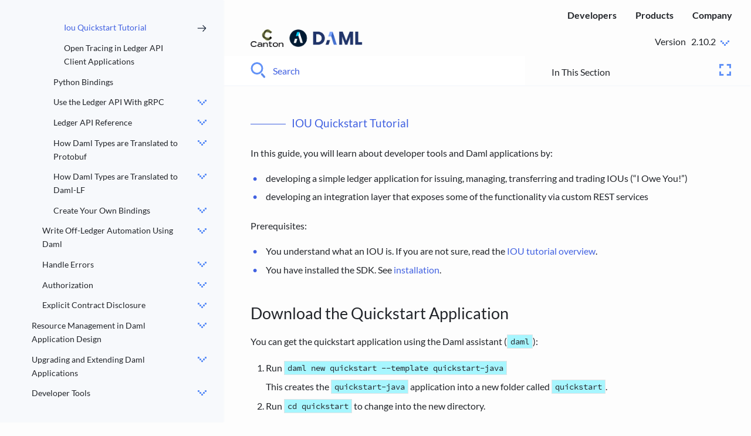

--- FILE ---
content_type: text/html
request_url: https://docs.daml.com/app-dev/bindings-java/quickstart.html
body_size: 65183
content:
<!-- Copyright (c) 2023 Digital Asset (Switzerland) GmbH and/or its affiliates. All rights reserved. -->
<!-- SPDX-License-Identifier: Apache-2.0 -->



<!DOCTYPE html>
<!--[if IE 8]><html class="no-js lt-ie9" lang="en" > <![endif]-->
<!--[if gt IE 8]><!-->
<html class="no-js" lang="en">
<!--<![endif]-->

<head>
  <meta charset="utf-8">
  
  <meta name="viewport" content="width=device-width, initial-scale=1.0">
  
  <title>IOU Quickstart Tutorial &mdash; Daml SDK 2.10.2 documentation</title>
  

  
  
  
  

  
  <script type="text/javascript" src="../../_static/js/modernizr.min.js"></script>
  
  
  <script type="text/javascript" id="documentation_options" data-url_root="../../" src="../../_static/documentation_options.js"></script>
  <script data-url_root="../../" id="documentation_options" src="../../_static/documentation_options.js"></script>
  <script src="../../_static/jquery.js"></script>
  <script src="../../_static/underscore.js"></script>
  <script src="../../_static/doctools.js"></script>
  <script src="../../_static/clipboard.min.js"></script>
  <script src="../../_static/copybutton.js"></script>
  
  <script type="text/javascript" src="../../_static/js/theme.js"></script>

  

  
  <link rel="stylesheet" href="../../_static/css/theme.css" type="text/css" />
  <link rel="stylesheet" href="../../_static/pygments.css" type="text/css" />
  <link rel="stylesheet" href="../../_static/pygments.css" type="text/css" />
  <link rel="stylesheet" href="../../_static/css/theme.css" type="text/css" />
  <link rel="stylesheet" href="../../_static/copybutton.css" type="text/css" />
  <link rel="index" title="Index" href="../../genindex.html" />
  <link rel="search" title="Search" href="../../search.html" />
  <link rel="next" title="Open Tracing in Ledger API Client Applications" href="open-tracing.html" />
  <link rel="prev" title="Java Bindings Example Project" href="example.html" /> 

  
  <link rel="icon" type="image/svg+xml"  href="../../_static/images/daml-logo-mark-light.svg">
  <link rel="alternate icon" href="../../_static/images/daml-favicon-1.ico">

  <!-- Google Tag Manager -->
  <script>(function(w,d,s,l,i){w[l]=w[l]||[];w[l].push({'gtm.start':
  new Date().getTime(),event:'gtm.js'});var f=d.getElementsByTagName(s)[0],
  j=d.createElement(s),dl=l!='dataLayer'?'&l='+l:'';j.async=true;j.src=
  'https://www.googletagmanager.com/gtm.js?id='+i+dl;f.parentNode.insertBefore(j,f);
  })(window,document,'script','dataLayer','GTM-MSWJMNX');</script>
  <!-- End Google Tag Manager -->

</head>

<body class="wy-body-for-nav">
  <!-- Google Tag Manager (noscript) -->
  <noscript><iframe src="https://www.googletagmanager.com/ns.html?id=GTM-MSWJMNX"
    height="0" width="0" style="display:none;visibility:hidden"></iframe></noscript>
  <!-- End Google Tag Manager (noscript) -->
   
  <div class="wy-grid-for-nav">

    
    <nav data-toggle="wy-nav-shift" class="wy-nav-side">
      <div class="wy-nav-side-shadow"></div>
      <div class="wy-side-scroll">

        <div class="wy-menu wy-menu-vertical" data-spy="affix" role="navigation" aria-label="main navigation">
          
          
          
          
          
          
          <ul>
<li class="toctree-l1"><a class="reference external" href="https://docs.daml.com/">Daml Documentation</a></li>
</ul>
<p class="caption" role="heading"><span class="caption-text">Home</span></p>
<ul>
<li class="toctree-l1"><a class="reference internal" href="../../multiparty-application-intro.html">Introduction to Multi-Party Applications and Daml</a><ul>
<li class="toctree-l2"><a class="reference internal" href="../../multiparty-application-intro.html#multi-party-applications">Multi-Party Applications</a></li>
<li class="toctree-l2"><a class="reference internal" href="../../multiparty-application-intro.html#why-do-multi-party-applications-matter">Why Do Multi-Party Applications Matter?</a></li>
<li class="toctree-l2"><a class="reference internal" href="../../multiparty-application-intro.html#what-is-a-multi-party-application">What Is a Multi-Party Application?</a></li>
<li class="toctree-l2"><a class="reference internal" href="../../multiparty-application-intro.html#important-concepts-in-multi-party-applications">Important Concepts in Multi-Party Applications</a></li>
<li class="toctree-l2"><a class="reference internal" href="../../multiparty-application-intro.html#key-architectural-concepts-in-daml">Key Architectural Concepts in Daml</a></li>
<li class="toctree-l2"><a class="reference internal" href="../../multiparty-application-intro.html#transfer-example-using-daml">Transfer Example Using Daml</a></li>
<li class="toctree-l2"><a class="reference internal" href="../../multiparty-application-intro.html#next-steps">Next Steps</a></li>
</ul>
</li>
</ul>
<p class="caption" role="heading"><span class="caption-text">Set Up Your Developer Environment</span></p>
<ul>
<li class="toctree-l1"><a class="reference internal" href="../../ops/requirements.html">System Requirements</a><ul>
<li class="toctree-l2"><a class="reference internal" href="../../ops/requirements.html#feature-component-system-requirements">Feature/Component System Requirements</a></li>
</ul>
</li>
<li class="toctree-l1"><a class="reference internal" href="../../getting-started/installation.html">Install the SDK</a><ul>
<li class="toctree-l2"><a class="reference internal" href="../../getting-started/installation.html#install-the-dependencies">Install the Dependencies</a></li>
<li class="toctree-l2"><a class="reference internal" href="../../getting-started/installation.html#choose-daml-enterprise-or-daml-open-source">Choose Daml Enterprise or Daml Open Source</a></li>
<li class="toctree-l2"><a class="reference internal" href="../../getting-started/installation.html#install-daml-open-source-sdk">Install Daml Open Source SDK</a><ul>
<li class="toctree-l3"><a class="reference internal" href="../../getting-started/installation.html#windows-10">Windows 10</a></li>
<li class="toctree-l3"><a class="reference internal" href="../../getting-started/installation.html#mac-and-linux">Mac and Linux</a></li>
</ul>
</li>
<li class="toctree-l2"><a class="reference internal" href="../../getting-started/installation.html#install-daml-enterprise">Install Daml Enterprise</a></li>
<li class="toctree-l2"><a class="reference internal" href="../../getting-started/installation.html#download-manually">Download Manually</a></li>
<li class="toctree-l2"><a class="reference internal" href="../../getting-started/installation.html#next-steps">Next Steps</a></li>
</ul>
</li>
<li class="toctree-l1"><a class="reference internal" href="../../getting-started/path-variables.html">Set JAVA_HOME and PATH Variables</a><ul>
<li class="toctree-l2"><a class="reference internal" href="../../getting-started/path-variables.html#windows">Windows</a><ul>
<li class="toctree-l3"><a class="reference internal" href="../../getting-started/path-variables.html#set-the-java-home-variable">Set the JAVA_HOME Variable</a></li>
<li class="toctree-l3"><a class="reference internal" href="../../getting-started/path-variables.html#set-the-path-variable">Set the PATH Variable</a></li>
</ul>
</li>
<li class="toctree-l2"><a class="reference internal" href="../../getting-started/path-variables.html#mac-os">Mac OS</a></li>
<li class="toctree-l2"><a class="reference internal" href="../../getting-started/path-variables.html#linux">Linux</a><ul>
<li class="toctree-l3"><a class="reference internal" href="../../getting-started/path-variables.html#id2">Set the JAVA_HOME Variable</a></li>
<li class="toctree-l3"><a class="reference internal" href="../../getting-started/path-variables.html#id3">Set the PATH Variable</a></li>
<li class="toctree-l3"><a class="reference internal" href="../../getting-started/path-variables.html#verify-the-changes">Verify the Changes</a></li>
</ul>
</li>
</ul>
</li>
<li class="toctree-l1"><a class="reference internal" href="../../getting-started/manual-download.html">Manual Installation</a><ul>
<li class="toctree-l2"><a class="reference internal" href="../../getting-started/manual-download.html#install-the-sdk-from-a-tarball">Install the SDK from a Tarball</a></li>
<li class="toctree-l2"><a class="reference internal" href="../../getting-started/manual-download.html#verify-the-integrity-of-a-tarball">Verify the Integrity of a Tarball</a></li>
</ul>
</li>
</ul>
<p class="caption" role="heading"><span class="caption-text">Tutorial: Write Your First Daml App</span></p>
<ul>
<li class="toctree-l1"><a class="reference internal" href="../../getting-started/index.html">Getting Started with Daml</a><ul>
<li class="toctree-l2"><a class="reference internal" href="../../getting-started/index.html#prerequisites">Prerequisites</a></li>
<li class="toctree-l2"><a class="reference internal" href="../../getting-started/index.html#run-the-app">Run the App</a></li>
</ul>
</li>
<li class="toctree-l1"><a class="reference internal" href="../../getting-started/app-architecture.html">App Architecture</a><ul>
<li class="toctree-l2"><a class="reference internal" href="../../getting-started/app-architecture.html#the-daml-model">The Daml Model</a></li>
<li class="toctree-l2"><a class="reference internal" href="../../getting-started/app-architecture.html#typescript-code-generation">TypeScript Code Generation</a></li>
<li class="toctree-l2"><a class="reference internal" href="../../getting-started/app-architecture.html#the-ui">The UI</a></li>
</ul>
</li>
<li class="toctree-l1"><a class="reference internal" href="../../getting-started/first-feature.html">Your First Feature</a><ul>
<li class="toctree-l2"><a class="reference internal" href="../../getting-started/first-feature.html#daml-changes">Daml Changes</a></li>
<li class="toctree-l2"><a class="reference internal" href="../../getting-started/first-feature.html#messaging-ui">Messaging UI</a><ul>
<li class="toctree-l3"><a class="reference internal" href="../../getting-started/first-feature.html#messagelist-component">MessageList Component</a></li>
<li class="toctree-l3"><a class="reference internal" href="../../getting-started/first-feature.html#messageedit-component">MessageEdit Component</a></li>
<li class="toctree-l3"><a class="reference internal" href="../../getting-started/first-feature.html#mainview-component">MainView Component</a></li>
</ul>
</li>
<li class="toctree-l2"><a class="reference internal" href="../../getting-started/first-feature.html#run-the-updated-ui">Run the Updated UI</a></li>
<li class="toctree-l2"><a class="reference internal" href="../../getting-started/first-feature.html#next-steps">Next Steps</a></li>
</ul>
</li>
<li class="toctree-l1"><a class="reference internal" href="../../getting-started/testing.html">Test Your App</a><ul>
<li class="toctree-l2"><a class="reference internal" href="../../getting-started/testing.html#set-up-the-tests">Set Up the Tests</a></li>
<li class="toctree-l2"><a class="reference internal" href="../../getting-started/testing.html#example-log-in-and-out">Example: Log In and Out</a></li>
<li class="toctree-l2"><a class="reference internal" href="../../getting-started/testing.html#accessing-ui-elements">Accessing UI Elements</a></li>
<li class="toctree-l2"><a class="reference internal" href="../../getting-started/testing.html#writing-css-selectors">Writing CSS Selectors</a></li>
<li class="toctree-l2"><a class="reference internal" href="../../getting-started/testing.html#the-full-test-suite">The Full Test Suite</a></li>
</ul>
</li>
</ul>
<p class="caption" role="heading"><span class="caption-text">Create Daml Apps</span></p>
<ul class="current">
<li class="toctree-l1"><a class="reference internal" href="../../daml/considerations.html">Important Considerations When Building Applications With Daml</a><ul>
<li class="toctree-l2"><a class="reference internal" href="../../daml/considerations.html#overall-considerations">Overall Considerations</a></li>
<li class="toctree-l2"><a class="reference internal" href="../../daml/considerations.html#developer-considerations">Developer Considerations</a></li>
<li class="toctree-l2"><a class="reference internal" href="../../daml/considerations.html#operational-considerations">Operational Considerations</a></li>
<li class="toctree-l2"><a class="reference internal" href="../../daml/considerations.html#next-steps">Next Steps</a></li>
</ul>
</li>
<li class="toctree-l1"><a class="reference internal" href="../../create-daml-apps/intro/index.html">Write Smart Contracts with Daml</a><ul>
<li class="toctree-l2"><a class="reference internal" href="../../daml/intro/0_Intro.html">An Introduction to Daml</a></li>
<li class="toctree-l2"><a class="reference internal" href="../../daml/intro/1_Contracts.html">Basic Contracts</a><ul>
<li class="toctree-l3"><a class="reference internal" href="../../daml/intro/1_Contracts.html#daml-ledger-basics">Daml Ledger Basics</a></li>
<li class="toctree-l3"><a class="reference internal" href="../../daml/intro/1_Contracts.html#daml-modules-and-files">Daml Modules and Files</a></li>
<li class="toctree-l3"><a class="reference internal" href="../../daml/intro/1_Contracts.html#templates">Templates</a></li>
<li class="toctree-l3"><a class="reference internal" href="../../daml/intro/1_Contracts.html#signatories">Signatories</a></li>
<li class="toctree-l3"><a class="reference internal" href="../../daml/intro/1_Contracts.html#next-up">Next Up</a></li>
</ul>
</li>
<li class="toctree-l2"><a class="reference internal" href="../../daml/intro/2_DamlScript.html">Test Templates Using Daml Script</a><ul>
<li class="toctree-l3"><a class="reference internal" href="../../daml/intro/2_DamlScript.html#script-basics">Script Basics</a></li>
<li class="toctree-l3"><a class="reference internal" href="../../daml/intro/2_DamlScript.html#run-the-scripts">Run the Scripts</a></li>
<li class="toctree-l3"><a class="reference internal" href="../../daml/intro/2_DamlScript.html#test-for-failure">Test for Failure</a></li>
<li class="toctree-l3"><a class="reference internal" href="../../daml/intro/2_DamlScript.html#archive-contracts">Archive Contracts</a></li>
<li class="toctree-l3"><a class="reference internal" href="../../daml/intro/2_DamlScript.html#view-the-ledger-and-ledger-history">View the Ledger and Ledger History</a></li>
<li class="toctree-l3"><a class="reference internal" href="../../daml/intro/2_DamlScript.html#exercises">Exercises</a></li>
<li class="toctree-l3"><a class="reference internal" href="../../daml/intro/2_DamlScript.html#next-up">Next Up</a></li>
</ul>
</li>
<li class="toctree-l2"><a class="reference internal" href="../../daml/intro/3_Data.html">Data Types</a><ul>
<li class="toctree-l3"><a class="reference internal" href="../../daml/intro/3_Data.html#native-types">Native Types</a></li>
<li class="toctree-l3"><a class="reference internal" href="../../daml/intro/3_Data.html#assemble-types">Assemble Types</a><ul>
<li class="toctree-l4"><a class="reference internal" href="../../daml/intro/3_Data.html#tuples">Tuples</a></li>
<li class="toctree-l4"><a class="reference internal" href="../../daml/intro/3_Data.html#lists">Lists</a></li>
<li class="toctree-l4"><a class="reference internal" href="../../daml/intro/3_Data.html#records">Records</a></li>
<li class="toctree-l4"><a class="reference internal" href="../../daml/intro/3_Data.html#variants-and-pattern-matching">Variants and Pattern Matching</a></li>
</ul>
</li>
<li class="toctree-l3"><a class="reference internal" href="../../daml/intro/3_Data.html#manipulate-data">Manipulate Data</a></li>
<li class="toctree-l3"><a class="reference internal" href="../../daml/intro/3_Data.html#contract-keys">Contract Keys</a></li>
<li class="toctree-l3"><a class="reference internal" href="../../daml/intro/3_Data.html#next-up">Next Up</a></li>
</ul>
</li>
<li class="toctree-l2"><a class="reference internal" href="../../daml/intro/4_Transformations.html">Transform Data Using Choices</a><ul>
<li class="toctree-l3"><a class="reference internal" href="../../daml/intro/4_Transformations.html#choices-as-methods">Choices as Methods</a></li>
<li class="toctree-l3"><a class="reference internal" href="../../daml/intro/4_Transformations.html#choices-as-delegation">Choices as Delegation</a></li>
<li class="toctree-l3"><a class="reference internal" href="../../daml/intro/4_Transformations.html#choices-in-the-ledger-model">Choices In the Ledger Model</a><ul>
<li class="toctree-l4"><a class="reference internal" href="../../daml/intro/4_Transformations.html#the-archive-choice">The Archive Choice</a></li>
</ul>
</li>
<li class="toctree-l3"><a class="reference internal" href="../../daml/intro/4_Transformations.html#a-simple-cash-model">A Simple Cash Model</a></li>
<li class="toctree-l3"><a class="reference internal" href="../../daml/intro/4_Transformations.html#next-up">Next Up</a></li>
</ul>
</li>
<li class="toctree-l2"><a class="reference internal" href="../../daml/intro/5_Constraints.html">Add Constraints to a Contract</a><ul>
<li class="toctree-l3"><a class="reference internal" href="../../daml/intro/5_Constraints.html#template-preconditions">Template Preconditions</a></li>
<li class="toctree-l3"><a class="reference internal" href="../../daml/intro/5_Constraints.html#assertions">Assertions</a></li>
<li class="toctree-l3"><a class="reference internal" href="../../daml/intro/5_Constraints.html#time-on-daml-ledgers">Time on Daml Ledgers</a><ul>
<li class="toctree-l4"><a class="reference internal" href="../../daml/intro/5_Constraints.html#time-in-test-scripts">Time in Test Scripts</a></li>
</ul>
</li>
<li class="toctree-l3"><a class="reference internal" href="../../daml/intro/5_Constraints.html#actions-and-do-blocks">Actions and <code class="docutils literal notranslate"><span class="pre">do</span></code> Blocks</a><ul>
<li class="toctree-l4"><a class="reference internal" href="../../daml/intro/5_Constraints.html#pure-expressions-compared-to-actions">Pure Expressions Compared to Actions</a></li>
<li class="toctree-l4"><a class="reference internal" href="../../daml/intro/5_Constraints.html#actions-and-impurity">Actions and Impurity</a></li>
<li class="toctree-l4"><a class="reference internal" href="../../daml/intro/5_Constraints.html#chain-actions-with-do-blocks">Chain Actions With <code class="docutils literal notranslate"><span class="pre">do</span></code> Blocks</a></li>
<li class="toctree-l4"><a class="reference internal" href="../../daml/intro/5_Constraints.html#wrap-values-in-actions">Wrap Values in Actions</a></li>
</ul>
</li>
<li class="toctree-l3"><a class="reference internal" href="../../daml/intro/5_Constraints.html#failing-actions">Failing Actions</a></li>
<li class="toctree-l3"><a class="reference internal" href="../../daml/intro/5_Constraints.html#a-sample-action">A Sample Action</a></li>
<li class="toctree-l3"><a class="reference internal" href="../../daml/intro/5_Constraints.html#errors">Errors</a></li>
<li class="toctree-l3"><a class="reference internal" href="../../daml/intro/5_Constraints.html#next-up">Next Up</a></li>
</ul>
</li>
<li class="toctree-l2"><a class="reference internal" href="../../daml/intro/6_Parties.html">Parties and Authority</a><ul>
<li class="toctree-l3"><a class="reference internal" href="../../daml/intro/6_Parties.html#preventing-iou-revocation">Preventing IOU Revocation</a></li>
<li class="toctree-l3"><a class="reference internal" href="../../daml/intro/6_Parties.html#use-propose-accept-workflows-for-one-off-authorization">Use Propose-Accept Workflows for One-Off Authorization</a></li>
<li class="toctree-l3"><a class="reference internal" href="../../daml/intro/6_Parties.html#use-role-contracts-for-ongoing-authorization">Use Role Contracts for Ongoing Authorization</a></li>
<li class="toctree-l3"><a class="reference internal" href="../../daml/intro/6_Parties.html#daml-s-authorization-model">Daml’s Authorization Model</a><ul>
<li class="toctree-l4"><a class="reference internal" href="../../daml/intro/6_Parties.html#an-authorization-example">An Authorization Example</a></li>
</ul>
</li>
<li class="toctree-l3"><a class="reference internal" href="../../daml/intro/6_Parties.html#next-up">Next Up</a></li>
</ul>
</li>
<li class="toctree-l2"><a class="reference internal" href="../../daml/intro/7_Composing.html">Composing Choices</a><ul>
<li class="toctree-l3"><a class="reference internal" href="../../daml/intro/7_Composing.html#daml-projects">Daml Projects</a></li>
<li class="toctree-l3"><a class="reference internal" href="../../daml/intro/7_Composing.html#project-structure">Project Structure</a></li>
<li class="toctree-l3"><a class="reference internal" href="../../daml/intro/7_Composing.html#project-overview">Project Overview</a></li>
<li class="toctree-l3"><a class="reference internal" href="../../daml/intro/7_Composing.html#composed-choices-and-scripts">Composed Choices and Scripts</a></li>
<li class="toctree-l3"><a class="reference internal" href="../../daml/intro/7_Composing.html#daml-s-execution-model">Daml’s Execution Model</a></li>
<li class="toctree-l3"><a class="reference internal" href="../../daml/intro/7_Composing.html#observers">Observers</a></li>
<li class="toctree-l3"><a class="reference internal" href="../../daml/intro/7_Composing.html#privacy">Privacy</a><ul>
<li class="toctree-l4"><a class="reference internal" href="../../daml/intro/7_Composing.html#divulgence">Divulgence</a></li>
</ul>
</li>
<li class="toctree-l3"><a class="reference internal" href="../../daml/intro/7_Composing.html#next-up">Next Up</a></li>
</ul>
</li>
<li class="toctree-l2"><a class="reference internal" href="../../daml/intro/13_Interfaces.html">Daml Interfaces</a><ul>
<li class="toctree-l3"><a class="reference internal" href="../../daml/intro/13_Interfaces.html#context">Context</a></li>
<li class="toctree-l3"><a class="reference internal" href="../../daml/intro/13_Interfaces.html#interface-definition">Interface Definition</a></li>
<li class="toctree-l3"><a class="reference internal" href="../../daml/intro/13_Interfaces.html#interface-instances">Interface Instances</a></li>
<li class="toctree-l3"><a class="reference internal" href="../../daml/intro/13_Interfaces.html#using-an-interface">Using an Interface</a></li>
</ul>
</li>
<li class="toctree-l2"><a class="reference internal" href="../../daml/intro/8_Exceptions.html">Exception Handling</a><ul>
<li class="toctree-l3"><a class="reference internal" href="../../daml/intro/8_Exceptions.html#next-up">Next Up</a></li>
</ul>
</li>
<li class="toctree-l2"><a class="reference internal" href="../../daml/intro/9_Dependencies.html">Work With Dependencies</a><ul>
<li class="toctree-l3"><a class="reference internal" href="../../daml/intro/9_Dependencies.html#dar-dalf-daml-lf-and-the-engine">DAR, DALF, Daml-LF, and the Engine</a></li>
<li class="toctree-l3"><a class="reference internal" href="../../daml/intro/9_Dependencies.html#hashes-and-identifiers">Hashes and Identifiers</a></li>
<li class="toctree-l3"><a class="reference internal" href="../../daml/intro/9_Dependencies.html#dependencies-and-data-dependencies">Dependencies and Data Dependencies</a></li>
<li class="toctree-l3"><a class="reference internal" href="../../daml/intro/9_Dependencies.html#structuring-projects">Structuring Projects</a></li>
<li class="toctree-l3"><a class="reference internal" href="../../daml/intro/9_Dependencies.html#building-multiple-packages">Building Multiple Packages</a></li>
<li class="toctree-l3"><a class="reference internal" href="../../daml/intro/9_Dependencies.html#next-up">Next Up</a></li>
</ul>
</li>
<li class="toctree-l2"><a class="reference internal" href="../../daml/intro/10_Functional101.html">Functional Programming 101</a><ul>
<li class="toctree-l3"><a class="reference internal" href="../../daml/intro/10_Functional101.html#the-haskell-connection">The Haskell Connection</a></li>
<li class="toctree-l3"><a class="reference internal" href="../../daml/intro/10_Functional101.html#functions">Functions</a><ul>
<li class="toctree-l4"><a class="reference internal" href="../../daml/intro/10_Functional101.html#function-application">Function Application</a></li>
<li class="toctree-l4"><a class="reference internal" href="../../daml/intro/10_Functional101.html#infix-functions">Infix Functions</a></li>
<li class="toctree-l4"><a class="reference internal" href="../../daml/intro/10_Functional101.html#type-constraints">Type Constraints</a></li>
<li class="toctree-l4"><a class="reference internal" href="../../daml/intro/10_Functional101.html#pattern-matching-in-arguments">Pattern Matching in Arguments</a></li>
<li class="toctree-l4"><a class="reference internal" href="../../daml/intro/10_Functional101.html#functions-everywhere">Functions Everywhere</a></li>
<li class="toctree-l4"><a class="reference internal" href="../../daml/intro/10_Functional101.html#lambdas">Lambdas</a></li>
</ul>
</li>
<li class="toctree-l3"><a class="reference internal" href="../../daml/intro/10_Functional101.html#control-flow">Control Flow</a><ul>
<li class="toctree-l4"><a class="reference internal" href="../../daml/intro/10_Functional101.html#branching">Branching</a></li>
<li class="toctree-l4"><a class="reference internal" href="../../daml/intro/10_Functional101.html#looping">Looping</a></li>
</ul>
</li>
<li class="toctree-l3"><a class="reference internal" href="../../daml/intro/10_Functional101.html#next-up">Next Up</a></li>
</ul>
</li>
<li class="toctree-l2"><a class="reference internal" href="../../daml/intro/11_StdLib.html">The Daml Standard Library</a><ul>
<li class="toctree-l3"><a class="reference internal" href="../../daml/intro/11_StdLib.html#the-prelude">The Prelude</a></li>
<li class="toctree-l3"><a class="reference internal" href="../../daml/intro/11_StdLib.html#important-types-from-the-prelude">Important Types From the Prelude</a><ul>
<li class="toctree-l4"><a class="reference internal" href="../../daml/intro/11_StdLib.html#lists">Lists</a></li>
<li class="toctree-l4"><a class="reference internal" href="../../daml/intro/11_StdLib.html#tuples">Tuples</a></li>
<li class="toctree-l4"><a class="reference internal" href="../../daml/intro/11_StdLib.html#optional">Optional</a></li>
<li class="toctree-l4"><a class="reference internal" href="../../daml/intro/11_StdLib.html#either">Either</a></li>
</ul>
</li>
<li class="toctree-l3"><a class="reference internal" href="../../daml/intro/11_StdLib.html#typeclasses">Typeclasses</a></li>
<li class="toctree-l3"><a class="reference internal" href="../../daml/intro/11_StdLib.html#important-typeclasses-from-the-prelude">Important Typeclasses From the Prelude</a><ul>
<li class="toctree-l4"><a class="reference internal" href="../../daml/intro/11_StdLib.html#eq">Eq</a></li>
<li class="toctree-l4"><a class="reference internal" href="../../daml/intro/11_StdLib.html#ord">Ord</a></li>
<li class="toctree-l4"><a class="reference internal" href="../../daml/intro/11_StdLib.html#show">Show</a></li>
<li class="toctree-l4"><a class="reference internal" href="../../daml/intro/11_StdLib.html#functor">Functor</a></li>
<li class="toctree-l4"><a class="reference internal" href="../../daml/intro/11_StdLib.html#applicative-functor">Applicative Functor</a></li>
<li class="toctree-l4"><a class="reference internal" href="../../daml/intro/11_StdLib.html#actions">Actions</a></li>
<li class="toctree-l4"><a class="reference internal" href="../../daml/intro/11_StdLib.html#semigroups-and-monoids">Semigroups and Monoids</a></li>
<li class="toctree-l4"><a class="reference internal" href="../../daml/intro/11_StdLib.html#additive-and-multiplicative">Additive and Multiplicative</a></li>
</ul>
</li>
<li class="toctree-l3"><a class="reference internal" href="../../daml/intro/11_StdLib.html#important-modules-in-the-standard-library">Important Modules in the Standard Library</a></li>
<li class="toctree-l3"><a class="reference internal" href="../../daml/intro/11_StdLib.html#search-the-standard-library">Search the Standard Library</a><ul>
<li class="toctree-l4"><a class="reference internal" href="../../daml/intro/11_StdLib.html#search-for-functions-by-name">Search for Functions by Name</a></li>
<li class="toctree-l4"><a class="reference internal" href="../../daml/intro/11_StdLib.html#search-for-functions-by-signature">Search for Functions by Signature</a></li>
</ul>
</li>
<li class="toctree-l3"><a class="reference internal" href="../../daml/intro/11_StdLib.html#next-up">Next Up</a></li>
</ul>
</li>
<li class="toctree-l2"><a class="reference internal" href="../../daml/patterns.html">Good Design Patterns</a><ul>
<li class="toctree-l3"><a class="reference internal" href="../../daml/patterns/propose-accept.html">The Propose and Accept Pattern</a><ul>
<li class="toctree-l4"><a class="reference internal" href="../../daml/patterns/propose-accept.html#motivation">Motivation</a></li>
<li class="toctree-l4"><a class="reference internal" href="../../daml/patterns/propose-accept.html#implementation">Implementation</a></li>
<li class="toctree-l4"><a class="reference internal" href="../../daml/patterns/propose-accept.html#trade-offs">Trade-offs</a></li>
</ul>
</li>
<li class="toctree-l3"><a class="reference internal" href="../../daml/patterns/multiparty-agreement.html">The Multiple Party Agreement Pattern</a><ul>
<li class="toctree-l4"><a class="reference internal" href="../../daml/patterns/multiparty-agreement.html#motivation">Motivation</a></li>
<li class="toctree-l4"><a class="reference internal" href="../../daml/patterns/multiparty-agreement.html#implementation">Implementation</a></li>
</ul>
</li>
<li class="toctree-l3"><a class="reference internal" href="../../daml/patterns/delegation.html">The Delegation Pattern</a><ul>
<li class="toctree-l4"><a class="reference internal" href="../../daml/patterns/delegation.html#motivation">Motivation</a></li>
<li class="toctree-l4"><a class="reference internal" href="../../daml/patterns/delegation.html#implementation">Implementation</a></li>
</ul>
</li>
<li class="toctree-l3"><a class="reference internal" href="../../daml/patterns/authorization.html">The Authorization Pattern</a><ul>
<li class="toctree-l4"><a class="reference internal" href="../../daml/patterns/authorization.html#motivation">Motivation</a></li>
<li class="toctree-l4"><a class="reference internal" href="../../daml/patterns/authorization.html#authorization">Authorization</a></li>
</ul>
</li>
<li class="toctree-l3"><a class="reference internal" href="../../daml/patterns/locking.html">The Locking Pattern</a><ul>
<li class="toctree-l4"><a class="reference internal" href="../../daml/patterns/locking.html#motivation">Motivation</a></li>
<li class="toctree-l4"><a class="reference internal" href="../../daml/patterns/locking.html#implementation">Implementation</a></li>
<li class="toctree-l4"><a class="reference internal" href="../../daml/patterns/locking/locking-by-archiving.html">Lock by Archiving</a></li>
<li class="toctree-l4"><a class="reference internal" href="../../daml/patterns/locking/locking-by-state.html">Lock by State</a></li>
<li class="toctree-l4"><a class="reference internal" href="../../daml/patterns/locking/locking-by-safekeeping.html">Lock by Safekeeping</a></li>
</ul>
</li>
<li class="toctree-l3"><a class="reference internal" href="../../daml/patterns/legends.html">Diagram Legends</a></li>
</ul>
</li>
<li class="toctree-l2"><a class="reference internal" href="../../daml/intro/12_Testing.html">Test Daml Contracts</a><ul>
<li class="toctree-l3"><a class="reference internal" href="../../daml/intro/12_Testing.html#daml-test-tooling">Daml Test Tooling</a></li>
<li class="toctree-l3"><a class="reference internal" href="../../daml/intro/12_Testing.html#debug-trace-and-stacktraces">Debug, Trace, and Stacktraces</a></li>
<li class="toctree-l3"><a class="reference internal" href="../../daml/intro/12_Testing.html#diagnose-contention-errors">Diagnose Contention Errors</a><ul>
<li class="toctree-l4"><a class="reference internal" href="../../daml/intro/12_Testing.html#common-errors">Common Errors</a></li>
<li class="toctree-l4"><a class="reference internal" href="../../daml/intro/12_Testing.html#avoid-race-conditions-and-stale-references">Avoid Race Conditions and Stale References</a></li>
<li class="toctree-l4"><a class="reference internal" href="../../daml/intro/12_Testing.html#collisions-due-to-ignorance">Collisions Due to Ignorance</a></li>
</ul>
</li>
<li class="toctree-l3"><a class="reference internal" href="../../daml/intro/12_Testing.html#checking-coverage">Checking Coverage</a><ul>
<li class="toctree-l4"><a class="reference internal" href="../../daml/intro/12_Testing.html#flags-controlling-test-set">Flags Controlling Test Set</a></li>
<li class="toctree-l4"><a class="reference internal" href="../../daml/intro/12_Testing.html#flags-controlling-serialization">Flags Controlling Serialization</a></li>
<li class="toctree-l4"><a class="reference internal" href="../../daml/intro/12_Testing.html#flags-controlling-report">Flags Controlling Report</a></li>
<li class="toctree-l4"><a class="reference internal" href="../../daml/intro/12_Testing.html#define-templates-choices-and-interfaces">Define templates, choices, and interfaces</a></li>
<li class="toctree-l4"><a class="reference internal" href="../../daml/intro/12_Testing.html#start-testing">Start testing</a></li>
<li class="toctree-l4"><a class="reference internal" href="../../daml/intro/12_Testing.html#template-creation-coverage">Template creation coverage</a></li>
<li class="toctree-l4"><a class="reference internal" href="../../daml/intro/12_Testing.html#template-choice-exercise-coverage">Template choice exercise coverage</a></li>
<li class="toctree-l4"><a class="reference internal" href="../../daml/intro/12_Testing.html#interface-choice-exercise-coverage">Interface choice exercise coverage</a></li>
</ul>
</li>
<li class="toctree-l3"><a class="reference internal" href="../../daml/intro/12_Testing.html#checking-coverage-of-external-dependencies">Checking Coverage of External Dependencies</a><ul>
<li class="toctree-l4"><a class="reference internal" href="../../daml/intro/12_Testing.html#definitions">Definitions</a></li>
<li class="toctree-l4"><a class="reference internal" href="../../daml/intro/12_Testing.html#local-definitions">Local Definitions</a></li>
<li class="toctree-l4"><a class="reference internal" href="../../daml/intro/12_Testing.html#external-definitions">External Definitions</a></li>
<li class="toctree-l4"><a class="reference internal" href="../../daml/intro/12_Testing.html#external-internal-and-any-coverage">External, Internal, and “Any” Coverage</a></li>
<li class="toctree-l4"><a class="reference internal" href="../../daml/intro/12_Testing.html#serializing-results-workflows">Serializing Results Workflows</a></li>
<li class="toctree-l4"><a class="reference internal" href="../../daml/intro/12_Testing.html#single-test-iteration">Single Test Iteration</a></li>
<li class="toctree-l4"><a class="reference internal" href="../../daml/intro/12_Testing.html#multiple-test-aggregation">Multiple Test Aggregation</a></li>
<li class="toctree-l4"><a class="reference internal" href="../../daml/intro/12_Testing.html#test-failure-recovery">Test Failure Recovery</a></li>
</ul>
</li>
<li class="toctree-l3"><a class="reference internal" href="../../daml/intro/12_Testing.html#excluding-choices-from-the-coverage-report">Excluding Choices from the Coverage Report</a><ul>
<li class="toctree-l4"><a class="reference internal" href="../../daml/intro/12_Testing.html#example-excluding-archive-choices">Example: Excluding Archive Choices</a></li>
<li class="toctree-l4"><a class="reference internal" href="../../daml/intro/12_Testing.html#example-excluding-choices-from-a-specific-module">Example: Excluding Choices from a Specific Module</a></li>
<li class="toctree-l4"><a class="reference internal" href="../../daml/intro/12_Testing.html#excluding-choices-from-serialized-reports">Excluding Choices from Serialized Reports</a></li>
</ul>
</li>
<li class="toctree-l3"><a class="reference internal" href="../../daml/intro/12_Testing.html#next-up">Next Up</a></li>
</ul>
</li>
<li class="toctree-l2"><a class="reference internal" href="../../daml/intro/99_NextSteps.html">Next Steps</a></li>
</ul>
</li>
<li class="toctree-l1 current"><a class="reference internal" href="../../create-daml-apps/off-ledger/index.html">Integrate Daml with Off-Ledger Services</a><ul class="current">
<li class="toctree-l2"><a class="reference internal" href="../../building-applications.html">Build Applications</a></li>
<li class="toctree-l2"><a class="reference internal" href="../app-arch.html">Daml Application Architecture</a><ul>
<li class="toctree-l3"><a class="reference internal" href="../app-arch.html#backend">Backend</a></li>
<li class="toctree-l3"><a class="reference internal" href="../app-arch.html#frontend">Frontend</a></li>
<li class="toctree-l3"><a class="reference internal" href="../app-arch.html#authorization">Authorization</a></li>
<li class="toctree-l3"><a class="reference internal" href="../app-arch.html#developer-workflow">Developer Workflow</a><ul>
<li class="toctree-l4"><a class="reference internal" href="../app-arch.html#command-deduplication">Command Deduplication</a></li>
<li class="toctree-l4"><a class="reference internal" href="../app-arch.html#deal-with-failures">Deal With Failures</a></li>
<li class="toctree-l4"><a class="reference internal" href="../app-arch.html#deal-with-time">Deal With Time</a></li>
</ul>
</li>
</ul>
</li>
<li class="toctree-l2"><a class="reference internal" href="../parties-users.html">Parties and Users On a Daml Ledger</a><ul>
<li class="toctree-l3"><a class="reference internal" href="../parties-users.html#parties-in-sdk-2-0-and-subsequent">Parties in SDK 2.0 and Subsequent</a></li>
<li class="toctree-l3"><a class="reference internal" href="../parties-users.html#party-id-hints-and-display-names">Party ID Hints and Display Names</a></li>
<li class="toctree-l3"><a class="reference internal" href="../parties-users.html#authorization-and-user-management">Authorization and User Management</a></li>
<li class="toctree-l3"><a class="reference internal" href="../parties-users.html#working-with-parties">Working with Parties</a><ul>
<li class="toctree-l4"><a class="reference internal" href="../parties-users.html#daml-script">Daml Script</a></li>
<li class="toctree-l4"><a class="reference internal" href="../parties-users.html#daml-triggers-deprecated">Daml Triggers (Deprecated)</a></li>
<li class="toctree-l4"><a class="reference internal" href="../parties-users.html#navigator-deprecated">Navigator (Deprecated)</a></li>
<li class="toctree-l4"><a class="reference internal" href="../parties-users.html#java-bindings">Java Bindings</a></li>
<li class="toctree-l4"><a class="reference internal" href="../parties-users.html#create-daml-app-and-uis">Create-daml-app and UIs</a></li>
</ul>
</li>
</ul>
</li>
<li class="toctree-l2"><a class="reference internal" href="../../create-daml-apps/off-ledger/json-api/index.html">Access Active Contracts with the HTTP JSON API Service</a><ul>
<li class="toctree-l3"><a class="reference internal" href="../../json-api/index.html">HTTP JSON API Service</a><ul>
<li class="toctree-l4"><a class="reference internal" href="../../json-api/index.html#run-the-json-api">Run the JSON API</a></li>
<li class="toctree-l4"><a class="reference internal" href="../../json-api/index.html#http-status-codes">HTTP Status Codes</a></li>
<li class="toctree-l4"><a class="reference internal" href="../../json-api/index.html#create-a-new-contract">Create a New Contract</a></li>
<li class="toctree-l4"><a class="reference internal" href="../../json-api/index.html#create-a-contract-with-a-command-id">Create a Contract with a Command ID</a></li>
<li class="toctree-l4"><a class="reference internal" href="../../json-api/index.html#exercise-by-contract-id">Exercise by Contract ID</a></li>
<li class="toctree-l4"><a class="reference internal" href="../../json-api/index.html#exercise-by-contract-key">Exercise by Contract Key</a></li>
<li class="toctree-l4"><a class="reference internal" href="../../json-api/index.html#create-and-exercise-in-the-same-transaction">Create and Exercise in the Same Transaction</a></li>
<li class="toctree-l4"><a class="reference internal" href="../../json-api/index.html#fetch-contract-by-contract-id">Fetch Contract by Contract ID</a></li>
<li class="toctree-l4"><a class="reference internal" href="../../json-api/index.html#fetch-contract-by-key">Fetch Contract by Key</a></li>
<li class="toctree-l4"><a class="reference internal" href="../../json-api/index.html#get-all-active-contracts">Get All Active Contracts</a></li>
<li class="toctree-l4"><a class="reference internal" href="../../json-api/index.html#get-all-active-contracts-matching-a-given-query">Get All Active Contracts Matching a Given Query</a></li>
<li class="toctree-l4"><a class="reference internal" href="../../json-api/index.html#fetch-parties-by-identifiers">Fetch Parties by Identifiers</a></li>
<li class="toctree-l4"><a class="reference internal" href="../../json-api/index.html#fetch-all-known-parties">Fetch All Known Parties</a></li>
<li class="toctree-l4"><a class="reference internal" href="../../json-api/index.html#allocate-a-new-party">Allocate a New Party</a></li>
<li class="toctree-l4"><a class="reference internal" href="../../json-api/index.html#create-a-new-user">Create a New User</a></li>
<li class="toctree-l4"><a class="reference internal" href="../../json-api/index.html#get-authenticated-user-information">Get Authenticated User Information</a></li>
<li class="toctree-l4"><a class="reference internal" href="../../json-api/index.html#get-specific-user-information">Get Specific User Information</a></li>
<li class="toctree-l4"><a class="reference internal" href="../../json-api/index.html#delete-specific-user">Delete Specific User</a></li>
<li class="toctree-l4"><a class="reference internal" href="../../json-api/index.html#list-users">List Users</a></li>
<li class="toctree-l4"><a class="reference internal" href="../../json-api/index.html#grant-user-rights">Grant User Rights</a></li>
<li class="toctree-l4"><a class="reference internal" href="../../json-api/index.html#revoke-user-rights">Revoke User Rights</a></li>
<li class="toctree-l4"><a class="reference internal" href="../../json-api/index.html#list-authenticated-user-rights">List Authenticated User Rights</a></li>
<li class="toctree-l4"><a class="reference internal" href="../../json-api/index.html#list-specific-user-rights">List Specific User Rights</a></li>
<li class="toctree-l4"><a class="reference internal" href="../../json-api/index.html#list-all-dalf-packages">List All DALF Packages</a></li>
<li class="toctree-l4"><a class="reference internal" href="../../json-api/index.html#download-a-dalf-package">Download a DALF Package</a></li>
<li class="toctree-l4"><a class="reference internal" href="../../json-api/index.html#upload-a-dar-file">Upload a DAR File</a></li>
<li class="toctree-l4"><a class="reference internal" href="../../json-api/index.html#metering-report">Metering Report</a></li>
<li class="toctree-l4"><a class="reference internal" href="../../json-api/index.html#streaming-api">Streaming API</a></li>
<li class="toctree-l4"><a class="reference internal" href="../../json-api/index.html#healthcheck-endpoints">Healthcheck Endpoints</a></li>
</ul>
</li>
<li class="toctree-l3"><a class="reference internal" href="../../json-api/lf-value-specification.html">Daml-LF JSON Encoding</a><ul>
<li class="toctree-l4"><a class="reference internal" href="../../json-api/lf-value-specification.html#codec-library">Codec Library</a></li>
<li class="toctree-l4"><a class="reference internal" href="../../json-api/lf-value-specification.html#type-directed-parsing">Type-directed Parsing</a></li>
<li class="toctree-l4"><a class="reference internal" href="../../json-api/lf-value-specification.html#contractid">ContractId</a></li>
<li class="toctree-l4"><a class="reference internal" href="../../json-api/lf-value-specification.html#decimal">Decimal</a></li>
<li class="toctree-l4"><a class="reference internal" href="../../json-api/lf-value-specification.html#int64">Int64</a></li>
<li class="toctree-l4"><a class="reference internal" href="../../json-api/lf-value-specification.html#timestamp">Timestamp</a></li>
<li class="toctree-l4"><a class="reference internal" href="../../json-api/lf-value-specification.html#party">Party</a></li>
<li class="toctree-l4"><a class="reference internal" href="../../json-api/lf-value-specification.html#unit">Unit</a></li>
<li class="toctree-l4"><a class="reference internal" href="../../json-api/lf-value-specification.html#date">Date</a></li>
<li class="toctree-l4"><a class="reference internal" href="../../json-api/lf-value-specification.html#text">Text</a></li>
<li class="toctree-l4"><a class="reference internal" href="../../json-api/lf-value-specification.html#bool">Bool</a></li>
<li class="toctree-l4"><a class="reference internal" href="../../json-api/lf-value-specification.html#record">Record</a></li>
<li class="toctree-l4"><a class="reference internal" href="../../json-api/lf-value-specification.html#list">List</a></li>
<li class="toctree-l4"><a class="reference internal" href="../../json-api/lf-value-specification.html#textmap">TextMap</a></li>
<li class="toctree-l4"><a class="reference internal" href="../../json-api/lf-value-specification.html#genmap">GenMap</a></li>
<li class="toctree-l4"><a class="reference internal" href="../../json-api/lf-value-specification.html#optional">Optional</a></li>
<li class="toctree-l4"><a class="reference internal" href="../../json-api/lf-value-specification.html#variant">Variant</a></li>
<li class="toctree-l4"><a class="reference internal" href="../../json-api/lf-value-specification.html#enum">Enum</a></li>
</ul>
</li>
<li class="toctree-l3"><a class="reference internal" href="../../json-api/search-query-language.html">Query Language</a><ul>
<li class="toctree-l4"><a class="reference internal" href="../../json-api/search-query-language.html#fallback-rule">Fallback Rule</a></li>
<li class="toctree-l4"><a class="reference internal" href="../../json-api/search-query-language.html#simple-equality">Simple Equality</a></li>
<li class="toctree-l4"><a class="reference internal" href="../../json-api/search-query-language.html#comparison-query">Comparison Query</a></li>
<li class="toctree-l4"><a class="reference internal" href="../../json-api/search-query-language.html#appendix-type-aware-queries">Appendix: Type-aware Queries</a></li>
<li class="toctree-l4"><a class="reference internal" href="../../json-api/search-query-language.html#appendix-known-issues">Appendix: Known Issues</a></li>
</ul>
</li>
<li class="toctree-l3"><a class="reference internal" href="../bindings-ts/index.html">Use JavaScript Client Libraries with Daml</a><ul>
<li class="toctree-l4"><a class="reference internal" href="../bindings-ts/daml2js.html">Use the JavaScript Code Generator</a></li>
<li class="toctree-l4"><a class="reference internal" href="../bindings-ts/daml-react.html">&#64;daml/react</a></li>
<li class="toctree-l4"><a class="reference internal" href="../bindings-ts/daml-ledger.html">&#64;daml/ledger</a></li>
<li class="toctree-l4"><a class="reference internal" href="../bindings-ts/daml-types.html">&#64;daml/types</a></li>
</ul>
</li>
<li class="toctree-l3"><a class="reference internal" href="../../create-daml-apps/off-ledger/json-api/production-setup/index.html">JSON API Production Setup</a><ul>
<li class="toctree-l4"><a class="reference internal" href="../../json-api/production-setup.html">Production Setup</a></li>
<li class="toctree-l4"><a class="reference internal" href="../../json-api/production-setup/query-store.html">Query Store</a></li>
<li class="toctree-l4"><a class="reference internal" href="../../json-api/production-setup/security-and-privacy.html">Security and Privacy</a></li>
<li class="toctree-l4"><a class="reference internal" href="../../json-api/production-setup/architecture.html">Architecture</a></li>
<li class="toctree-l4"><a class="reference internal" href="../../json-api/production-setup/scaling-and-redundancy.html">Scaling and Redundancy</a></li>
<li class="toctree-l4"><a class="reference internal" href="../../json-api/production-setup/logging.html">Logging</a></li>
<li class="toctree-l4"><a class="reference internal" href="../../json-api/production-setup/metrics.html">Metrics</a></li>
</ul>
</li>
</ul>
</li>
<li class="toctree-l2 current"><a class="reference internal" href="../ledger-api.html">Build Integration with the Ledger API</a><ul class="current">
<li class="toctree-l3"><a class="reference internal" href="../ledger-api.html#what-s-in-the-ledger-api">What’s in the Ledger API</a></li>
<li class="toctree-l3"><a class="reference internal" href="../ledger-api.html#how-to-access-the-ledger-api">How to Access the Ledger API</a></li>
<li class="toctree-l3"><a class="reference internal" href="../ledger-api.html#daml-lf">Daml-LF</a><ul>
<li class="toctree-l4"><a class="reference internal" href="../ledger-api.html#when-you-need-to-know-about-daml-lf">When You Need to Know About Daml-LF</a></li>
</ul>
</li>
<li class="toctree-l3"><a class="reference internal" href="../services.html">The Ledger API Services</a><ul>
<li class="toctree-l4"><a class="reference internal" href="../services.html#overview">Overview</a></li>
<li class="toctree-l4"><a class="reference internal" href="../services.html#submit-commands-to-the-ledger">Submit Commands to the Ledger</a></li>
<li class="toctree-l4"><a class="reference internal" href="../services.html#read-from-the-ledger">Read From the Ledger</a></li>
<li class="toctree-l4"><a class="reference internal" href="../services.html#utility-services">Utility Services</a></li>
<li class="toctree-l4"><a class="reference internal" href="../services.html#testing-services">Testing Services</a></li>
</ul>
</li>
<li class="toctree-l3 current"><a class="reference internal" href="index.html">Java Bindings</a><ul class="current">
<li class="toctree-l4"><a class="reference internal" href="index.html#overview">Overview</a></li>
<li class="toctree-l4"><a class="reference internal" href="index.html#reference-documentation">Reference Documentation</a></li>
<li class="toctree-l4"><a class="reference internal" href="index.html#get-started">Get Started</a></li>
<li class="toctree-l4"><a class="reference internal" href="index.html#example-projects">Example Projects</a></li>
<li class="toctree-l4"><a class="reference internal" href="codegen.html">Generate Java Code from Daml</a></li>
<li class="toctree-l4"><a class="reference internal" href="example.html">Java Bindings Example Project</a></li>
<li class="toctree-l4 current"><a class="current reference internal" href="#">Iou Quickstart Tutorial</a></li>
<li class="toctree-l4"><a class="reference internal" href="open-tracing.html">Open Tracing in Ledger API Client Applications</a></li>
</ul>
</li>
<li class="toctree-l3"><a class="reference internal" href="../bindings-python.html">Python Bindings</a></li>
<li class="toctree-l3"><a class="reference internal" href="../grpc/index.html">Use the Ledger API With gRPC</a><ul>
<li class="toctree-l4"><a class="reference internal" href="../grpc/index.html#get-started">Get Started</a></li>
<li class="toctree-l4"><a class="reference internal" href="../grpc/index.html#protobuf-reference-documentation">Protobuf Reference Documentation</a></li>
<li class="toctree-l4"><a class="reference internal" href="../grpc/index.html#example-project">Example Project</a></li>
<li class="toctree-l4"><a class="reference internal" href="../grpc/index.html#daml-types-and-protobuf">Daml Types and Protobuf</a></li>
<li class="toctree-l4"><a class="reference internal" href="../grpc/index.html#error-handling">Error Handling</a></li>
</ul>
</li>
<li class="toctree-l3"><a class="reference internal" href="../grpc/proto-docs.html">Ledger API Reference</a><ul>
<li class="toctree-l4"><a class="reference internal" href="../grpc/proto-docs.html#activecontractsservice-version-com-daml-ledger-api-v1">ActiveContractsService, v1</a></li>
<li class="toctree-l4"><a class="reference internal" href="../grpc/proto-docs.html#commandinspectionservice-version-com-daml-ledger-api-v1-admin">CommandInspectionService, v1/admin</a></li>
<li class="toctree-l4"><a class="reference internal" href="../grpc/proto-docs.html#configmanagementservice-version-com-daml-ledger-api-v1-admin">ConfigManagementService, v1/admin</a></li>
<li class="toctree-l4"><a class="reference internal" href="../grpc/proto-docs.html#com-daml-ledger-api-v1-admin-identityproviderconfigservice">IdentityProviderConfigService, v1/admin</a></li>
<li class="toctree-l4"><a class="reference internal" href="../grpc/proto-docs.html#meteringreportservice-version-com-daml-ledger-api-v1-admin">MeteringReportService, v1/admin</a></li>
<li class="toctree-l4"><a class="reference internal" href="../grpc/proto-docs.html#packagemanagementservice-version-com-daml-ledger-api-v1-admin">PackageManagementService, v1/admin</a></li>
<li class="toctree-l4"><a class="reference internal" href="../grpc/proto-docs.html#participantpruningservice-version-com-daml-ledger-api-v1-admin">ParticipantPruningService, v1/admin</a></li>
<li class="toctree-l4"><a class="reference internal" href="../grpc/proto-docs.html#partymanagementservice-version-com-daml-ledger-api-v1-admin">PartyManagementService, v1/admin</a></li>
<li class="toctree-l4"><a class="reference internal" href="../grpc/proto-docs.html#usermanagementservice-version-com-daml-ledger-api-v1-admin">UserManagementService, v1/admin</a></li>
<li class="toctree-l4"><a class="reference internal" href="../grpc/proto-docs.html#commandcompletionservice-version-com-daml-ledger-api-v1">CommandCompletionService, v1</a></li>
<li class="toctree-l4"><a class="reference internal" href="../grpc/proto-docs.html#commandservice-version-com-daml-ledger-api-v1">CommandService, v1</a></li>
<li class="toctree-l4"><a class="reference internal" href="../grpc/proto-docs.html#commandsubmissionservice-version-com-daml-ledger-api-v1">CommandSubmissionService, v1</a></li>
<li class="toctree-l4"><a class="reference internal" href="../grpc/proto-docs.html#eventqueryservice-version-com-daml-ledger-api-v1">EventQueryService, v1</a></li>
<li class="toctree-l4"><a class="reference internal" href="../grpc/proto-docs.html#ledgerconfigurationservice-version-com-daml-ledger-api-v1">LedgerConfigurationService, v1</a></li>
<li class="toctree-l4"><a class="reference internal" href="../grpc/proto-docs.html#ledgeridentityservice-version-com-daml-ledger-api-v1">LedgerIdentityService, v1</a></li>
<li class="toctree-l4"><a class="reference internal" href="../grpc/proto-docs.html#packageservice-version-com-daml-ledger-api-v1">PackageService, v1</a></li>
<li class="toctree-l4"><a class="reference internal" href="../grpc/proto-docs.html#timeservice-version-com-daml-ledger-api-v1-testing">TimeService, v1/testing</a></li>
<li class="toctree-l4"><a class="reference internal" href="../grpc/proto-docs.html#transactionservice-version-com-daml-ledger-api-v1">TransactionService, v1</a></li>
<li class="toctree-l4"><a class="reference internal" href="../grpc/proto-docs.html#versionservice-version-com-daml-ledger-api-v1">VersionService, v1</a></li>
<li class="toctree-l4"><a class="reference internal" href="../grpc/proto-docs.html#commandcompletionservice-version-com-daml-ledger-api-v2">CommandCompletionService, v2</a></li>
<li class="toctree-l4"><a class="reference internal" href="../grpc/proto-docs.html#commandservice-version-com-daml-ledger-api-v2">CommandService, v2</a></li>
<li class="toctree-l4"><a class="reference internal" href="../grpc/proto-docs.html#commandsubmissionservice-version-com-daml-ledger-api-v2">CommandSubmissionService, v2</a></li>
<li class="toctree-l4"><a class="reference internal" href="../grpc/proto-docs.html#eventqueryservice-version-com-daml-ledger-api-v2">EventQueryService, v2</a></li>
<li class="toctree-l4"><a class="reference internal" href="../grpc/proto-docs.html#packageservice-version-com-daml-ledger-api-v2">PackageService, v2</a></li>
<li class="toctree-l4"><a class="reference internal" href="../grpc/proto-docs.html#stateservice-version-com-daml-ledger-api-v2">StateService, v2</a></li>
<li class="toctree-l4"><a class="reference internal" href="../grpc/proto-docs.html#timeservice-version-com-daml-ledger-api-v2-testing">TimeService, v2/testing</a></li>
<li class="toctree-l4"><a class="reference internal" href="../grpc/proto-docs.html#updateservice-version-com-daml-ledger-api-v2">UpdateService, v2</a></li>
<li class="toctree-l4"><a class="reference internal" href="../grpc/proto-docs.html#versionservice-version-com-daml-ledger-api-v2">VersionService, v2</a></li>
<li class="toctree-l4"><a class="reference internal" href="../grpc/proto-docs.html#scalar-value-types">Scalar Value Types</a></li>
</ul>
</li>
<li class="toctree-l3"><a class="reference internal" href="../grpc/daml-to-ledger-api.html">How Daml Types are Translated to Protobuf</a><ul>
<li class="toctree-l4"><a class="reference internal" href="../grpc/daml-to-ledger-api.html#notation">Notation</a></li>
<li class="toctree-l4"><a class="reference internal" href="../grpc/daml-to-ledger-api.html#records-and-primitive-types">Records and Primitive Types</a></li>
<li class="toctree-l4"><a class="reference internal" href="../grpc/daml-to-ledger-api.html#variants">Variants</a></li>
<li class="toctree-l4"><a class="reference internal" href="../grpc/daml-to-ledger-api.html#contract-templates">Contract Templates</a></li>
</ul>
</li>
<li class="toctree-l3"><a class="reference internal" href="../daml-lf-translation.html">How Daml Types are Translated to Daml-LF</a><ul>
<li class="toctree-l4"><a class="reference internal" href="../daml-lf-translation.html#primitive-types">Primitive Types</a></li>
<li class="toctree-l4"><a class="reference internal" href="../daml-lf-translation.html#tuple-types">Tuple Types</a></li>
<li class="toctree-l4"><a class="reference internal" href="../daml-lf-translation.html#data-types">Data Types</a></li>
<li class="toctree-l4"><a class="reference internal" href="../daml-lf-translation.html#type-synonyms">Type Synonyms</a></li>
<li class="toctree-l4"><a class="reference internal" href="../daml-lf-translation.html#template-types">Template Types</a></li>
<li class="toctree-l4"><a class="reference internal" href="../daml-lf-translation.html#names-with-special-characters">Names with Special Characters</a></li>
</ul>
</li>
<li class="toctree-l3"><a class="reference internal" href="../bindings-x-lang/index.html">Create Your Own Bindings</a><ul>
<li class="toctree-l4"><a class="reference internal" href="../bindings-x-lang/index.html#build-ledger-commands">Build Ledger Commands</a></li>
<li class="toctree-l4"><a class="reference internal" href="../bindings-x-lang/index.html#summary">Summary</a></li>
<li class="toctree-l4"><a class="reference internal" href="../bindings-x-lang/index.html#links">Links</a></li>
</ul>
</li>
</ul>
</li>
<li class="toctree-l2"><a class="reference internal" href="../../create-daml-apps/off-ledger/daml-off-ledger/index.html">Write Off-Ledger Automation Using Daml</a><ul>
<li class="toctree-l3"><a class="reference internal" href="../../daml-off-ledger.html">Overview</a></li>
<li class="toctree-l3"><a class="reference internal" href="../../daml-script/index.html">React to Off-Ledger Events: Daml Script</a><ul>
<li class="toctree-l4"><a class="reference internal" href="../../daml-script/index.html#usage">Usage</a></li>
<li class="toctree-l4"><a class="reference internal" href="../../daml-script/index.html#use-daml-script-for-ledger-initialization">Use Daml Script for Ledger Initialization</a></li>
<li class="toctree-l4"><a class="reference internal" href="../../daml-script/index.html#use-daml-script-with-the-ide-ledger">Use Daml Script with the IDE Ledger</a></li>
<li class="toctree-l4"><a class="reference internal" href="../../daml-script/index.html#use-daml-script-in-canton">Use Daml Script in Canton</a></li>
<li class="toctree-l4"><a class="reference internal" href="../../daml-script/index.html#run-daml-script-against-ledgers-with-authorization">Run Daml Script Against Ledgers with Authorization</a></li>
<li class="toctree-l4"><a class="reference internal" href="../../daml-script/index.html#run-daml-script-against-the-http-json-api">Run Daml Script Against the HTTP JSON API</a></li>
</ul>
</li>
<li class="toctree-l3"><a class="reference internal" href="../../triggers/index.html">React to On-Ledger Events: Daml Triggers</a><ul>
<li class="toctree-l4"><a class="reference internal" href="../../triggers/index.html#how-to-think-about-triggers">How To Think About Triggers</a></li>
<li class="toctree-l4"><a class="reference internal" href="../../triggers/index.html#sample-trigger">Sample Trigger</a></li>
<li class="toctree-l4"><a class="reference internal" href="../../triggers/index.html#daml-trigger-basics">Daml Trigger Basics</a></li>
<li class="toctree-l4"><a class="reference internal" href="../../triggers/index.html#run-a-no-op-trigger">Run a No-Op Trigger</a></li>
<li class="toctree-l4"><a class="reference internal" href="../../triggers/index.html#diversion-updating-message">Diversion: Updating <code class="docutils literal notranslate"><span class="pre">Message</span></code></a></li>
<li class="toctree-l4"><a class="reference internal" href="../../triggers/index.html#autoreply">AutoReply</a></li>
<li class="toctree-l4"><a class="reference internal" href="../../triggers/index.html#command-deduplication">Command Deduplication</a></li>
<li class="toctree-l4"><a class="reference internal" href="../../triggers/index.html#authorization">Authorization</a></li>
<li class="toctree-l4"><a class="reference internal" href="../../triggers/index.html#when-not-to-use-daml-triggers">When Not to Use Daml Triggers</a></li>
<li class="toctree-l4"><a class="reference internal" href="../../tools/trigger-service/index.html">Trigger Service</a></li>
<li class="toctree-l4"><a class="reference internal" href="../../tools/auth-middleware/index.html">Auth Middleware</a></li>
<li class="toctree-l4"><a class="reference internal" href="../../tools/auth-middleware/oauth2.html">OAuth 2.0 Auth Middleware</a></li>
</ul>
</li>
</ul>
</li>
<li class="toctree-l2"><a class="reference internal" href="../../create-daml-apps/off-ledger/errors/index.html">Handle Errors</a><ul>
<li class="toctree-l3"><a class="reference internal" href="../command-deduplication.html">Command Deduplication</a><ul>
<li class="toctree-l4"><a class="reference internal" href="../command-deduplication.html#how-command-deduplication-works">How Command Deduplication Works</a></li>
<li class="toctree-l4"><a class="reference internal" href="../command-deduplication.html#how-to-use-command-deduplication">How to Use Command Deduplication</a></li>
</ul>
</li>
</ul>
</li>
<li class="toctree-l2"><a class="reference internal" href="../authorization.html">Authorization</a><ul>
<li class="toctree-l3"><a class="reference internal" href="../authorization.html#introduction">Introduction</a></li>
<li class="toctree-l3"><a class="reference internal" href="../authorization.html#acquire-and-use-access-tokens">Acquire and Use Access Tokens</a></li>
<li class="toctree-l3"><a class="reference internal" href="../authorization.html#access-tokens-and-rights">Access Tokens and Rights</a></li>
<li class="toctree-l3"><a class="reference internal" href="../authorization.html#access-token-formats">Access Token Formats</a><ul>
<li class="toctree-l4"><a class="reference internal" href="../authorization.html#user-access-tokens">User Access Tokens</a></li>
<li class="toctree-l4"><a class="reference internal" href="../authorization.html#custom-daml-claims-access-tokens">Custom Daml Claims Access Tokens</a></li>
<li class="toctree-l4"><a class="reference internal" href="../authorization.html#encoding-and-signature">Encoding and Signature</a></li>
</ul>
</li>
</ul>
</li>
<li class="toctree-l2"><a class="reference internal" href="../explicit-contract-disclosure.html">Explicit Contract Disclosure</a><ul>
<li class="toctree-l3"><a class="reference internal" href="../explicit-contract-disclosure.html#contract-read-delegation">Contract Read Delegation</a><ul>
<li class="toctree-l4"><a class="reference internal" href="../explicit-contract-disclosure.html#read-delegation-using-explicit-contract-disclosure">Read delegation using explicit contract disclosure</a></li>
</ul>
</li>
<li class="toctree-l3"><a class="reference internal" href="../explicit-contract-disclosure.html#how-do-stakeholders-disclose-contracts-to-submitters">How do stakeholders disclose contracts to submitters?</a></li>
<li class="toctree-l3"><a class="reference internal" href="../explicit-contract-disclosure.html#attaching-a-disclosed-contract-to-a-command-submission">Attaching a disclosed contract to a command submission</a></li>
<li class="toctree-l3"><a class="reference internal" href="../explicit-contract-disclosure.html#trading-the-stock-with-explicit-disclosure">Trading the stock with explicit disclosure</a></li>
<li class="toctree-l3"><a class="reference internal" href="../explicit-contract-disclosure.html#safeguards">Safeguards</a><ul>
<li class="toctree-l4"><a class="reference internal" href="../explicit-contract-disclosure.html#contract-authentication">Contract authentication</a></li>
<li class="toctree-l4"><a class="reference internal" href="../explicit-contract-disclosure.html#business-logic-safeguards">Business logic safeguards</a></li>
</ul>
</li>
</ul>
</li>
</ul>
</li>
<li class="toctree-l1"><a class="reference internal" href="../../daml/resource-management/index.html">Resource Management in Daml Application Design</a><ul>
<li class="toctree-l2"><a class="reference internal" href="../../daml/resource-management/latency-and-throughput.html">Managing Latency and Throughput</a><ul>
<li class="toctree-l3"><a class="reference internal" href="../../daml/resource-management/latency-and-throughput.html#problem-definition">Problem Definition</a><ul>
<li class="toctree-l4"><a class="reference internal" href="../../daml/resource-management/latency-and-throughput.html#possible-throughput-bottlenecks-in-order-of-likelihood">Possible Throughput Bottlenecks in Order of Likelihood</a></li>
<li class="toctree-l4"><a class="reference internal" href="../../daml/resource-management/latency-and-throughput.html#solutions">Solutions</a></li>
</ul>
</li>
</ul>
</li>
<li class="toctree-l2"><a class="reference internal" href="../../daml/resource-management/contention-avoiding.html">Avoid Contention Issues</a><ul>
<li class="toctree-l3"><a class="reference internal" href="../../daml/resource-management/contention-avoiding.html#contention-in-daml">Contention in Daml</a></li>
<li class="toctree-l3"><a class="reference internal" href="../../daml/resource-management/contention-reducing.html">Reduce Contention</a></li>
<li class="toctree-l3"><a class="reference internal" href="../../daml/resource-management/contention-techniques.html">Example Application with Techniques for Reducing Contention</a><ul>
<li class="toctree-l4"><a class="reference internal" href="../../daml/resource-management/contention-techniques.html#the-example-minimal-settlement-system">The Example Minimal Settlement System</a></li>
<li class="toctree-l4"><a class="reference internal" href="../../daml/resource-management/contention-techniques.html#prepare-transactions-for-contention-free-parallelism">Prepare Transactions for Contention-Free Parallelism</a></li>
<li class="toctree-l4"><a class="reference internal" href="../../daml/resource-management/contention-techniques.html#non-utxo-alternative-ledger-models">Non-UTXO Alternative Ledger Models</a></li>
<li class="toctree-l4"><a class="reference internal" href="../../daml/resource-management/contention-techniques.html#simple-strategies-for-utxo-ledger-models">Simple Strategies for UTXO Ledger Models</a></li>
<li class="toctree-l4"><a class="reference internal" href="../../daml/resource-management/contention-techniques.html#shard-asset-positions-for-utxo-ledger-models">Shard Asset Positions for UTXO Ledger Models</a></li>
</ul>
</li>
</ul>
</li>
<li class="toctree-l2"><a class="reference internal" href="../../daml/resource-management/active-contract-set.html">Managing Active Contract Set (ACS) Size</a><ul>
<li class="toctree-l3"><a class="reference internal" href="../../daml/resource-management/active-contract-set.html#problem-definition">Problem Definition</a></li>
<li class="toctree-l3"><a class="reference internal" href="../../daml/resource-management/active-contract-set.html#relational-databases">Relational Databases</a><ul>
<li class="toctree-l4"><a class="reference internal" href="../../daml/resource-management/active-contract-set.html#solutions">Solutions</a></li>
</ul>
</li>
<li class="toctree-l3"><a class="reference internal" href="../../daml/resource-management/active-contract-set.html#http-json-api-service">HTTP JSON API Service</a></li>
</ul>
</li>
</ul>
</li>
<li class="toctree-l1"><a class="reference internal" href="../../upgrade/index.html">Upgrading and Extending Daml Applications</a><ul>
<li class="toctree-l2"><a class="reference internal" href="../../upgrade/extend.html">Extending Daml Applications</a></li>
<li class="toctree-l2"><a class="reference internal" href="../../upgrade/upgrade.html">Upgrading Daml Applications</a><ul>
<li class="toctree-l3"><a class="reference internal" href="../../upgrade/upgrade.html#daml-upgrade-overview">Daml Upgrade Overview</a></li>
<li class="toctree-l3"><a class="reference internal" href="../../upgrade/upgrade.html#structure-upgrade-contracts">Structure Upgrade Contracts</a></li>
<li class="toctree-l3"><a class="reference internal" href="../../upgrade/upgrade.html#build-and-deploy-carbon-1-0-0">Build and Deploy <code class="docutils literal notranslate"><span class="pre">carbon-1.0.0</span></code></a></li>
<li class="toctree-l3"><a class="reference internal" href="../../upgrade/upgrade.html#create-carbon-1-0-0-certificates">Create carbon-1.0.0 Certificates</a></li>
<li class="toctree-l3"><a class="reference internal" href="../../upgrade/upgrade.html#build-and-deploy-carbon-2-0-0">Build and Deploy <code class="docutils literal notranslate"><span class="pre">carbon-2.0.0</span></code></a></li>
<li class="toctree-l3"><a class="reference internal" href="../../upgrade/upgrade.html#build-and-deploy-carbon-upgrade">Build and Deploy <code class="docutils literal notranslate"><span class="pre">carbon-upgrade</span></code></a></li>
<li class="toctree-l3"><a class="reference internal" href="../../upgrade/upgrade.html#upgrade-existing-certificates-from-carbon-1-0-0-to-carbon-2-0-0">Upgrade Existing Certificates from carbon-1.0.0 to carbon-2.0.0</a></li>
<li class="toctree-l3"><a class="reference internal" href="../../upgrade/upgrade.html#further-steps">Further Steps</a></li>
</ul>
</li>
<li class="toctree-l2"><a class="reference internal" href="../../upgrade/smart-contract-upgrades.html">Smart Contract Upgrade</a><ul>
<li class="toctree-l3"><a class="reference internal" href="../../upgrade/smart-contract-upgrades.html#overview">Overview</a><ul>
<li class="toctree-l4"><a class="reference internal" href="../../upgrade/smart-contract-upgrades.html#what-is-smart-contract-upgrade-scu">What is Smart Contract Upgrade (SCU)?</a></li>
<li class="toctree-l4"><a class="reference internal" href="../../upgrade/smart-contract-upgrades.html#requirements">Requirements</a></li>
<li class="toctree-l4"><a class="reference internal" href="../../upgrade/smart-contract-upgrades.html#smart-contract-upgrade-basics">Smart Contract Upgrade Basics</a></li>
<li class="toctree-l4"><a class="reference internal" href="../../upgrade/smart-contract-upgrades.html#upgrading-across-the-stack">Upgrading Across the Stack</a></li>
<li class="toctree-l4"><a class="reference internal" href="../../upgrade/smart-contract-upgrades.html#limitations">Limitations</a></li>
</ul>
</li>
<li class="toctree-l3"><a class="reference internal" href="../../upgrade/smart-contract-upgrades.html#the-programming-model-by-example">The Programming Model by Example</a><ul>
<li class="toctree-l4"><a class="reference internal" href="../../upgrade/smart-contract-upgrades.html#writing-your-first-smart-contract-upgrade">Writing Your First Smart Contract Upgrade</a></li>
<li class="toctree-l4"><a class="reference internal" href="../../upgrade/smart-contract-upgrades.html#deploying-your-first-upgrade">Deploying Your First Upgrade</a></li>
<li class="toctree-l4"><a class="reference internal" href="../../upgrade/smart-contract-upgrades.html#continuing-to-write-your-upgrades">Continuing to Write Your Upgrades</a></li>
<li class="toctree-l4"><a class="reference internal" href="../../upgrade/smart-contract-upgrades.html#developer-workflow">Developer Workflow</a></li>
<li class="toctree-l4"><a class="reference internal" href="../../upgrade/smart-contract-upgrades.html#the-upgrade-model-in-depth-reference">The Upgrade Model in Depth - Reference</a></li>
</ul>
</li>
<li class="toctree-l3"><a class="reference internal" href="../../upgrade/smart-contract-upgrades.html#package-selection-in-the-ledger-api">Package Selection in the Ledger API</a><ul>
<li class="toctree-l4"><a class="reference internal" href="../../upgrade/smart-contract-upgrades.html#package-preference">Package Preference</a></li>
<li class="toctree-l4"><a class="reference internal" href="../../upgrade/smart-contract-upgrades.html#dynamic-package-resolution-in-command-submission">Dynamic Package Resolution in Command Submission</a></li>
<li class="toctree-l4"><a class="reference internal" href="../../upgrade/smart-contract-upgrades.html#dynamic-package-resolution-in-ledger-api-queries">Dynamic Package Resolution in Ledger API Queries</a></li>
</ul>
</li>
<li class="toctree-l3"><a class="reference internal" href="../../upgrade/smart-contract-upgrades.html#migrating-to-scu">Migrating to SCU</a></li>
<li class="toctree-l3"><a class="reference internal" href="../../upgrade/smart-contract-upgrades.html#best-practices">Best Practices</a><ul>
<li class="toctree-l4"><a class="reference internal" href="../../upgrade/smart-contract-upgrades.html#separate-interfaces-exceptions-from-templates">Separate Interfaces/Exceptions from Templates</a></li>
<li class="toctree-l4"><a class="reference internal" href="../../upgrade/smart-contract-upgrades.html#remove-retroactive-instances">Remove Retroactive Instances</a></li>
<li class="toctree-l4"><a class="reference internal" href="../../upgrade/smart-contract-upgrades.html#avoid-contract-metadata-changes">Avoid Contract Metadata Changes</a></li>
<li class="toctree-l4"><a class="reference internal" href="../../upgrade/smart-contract-upgrades.html#breaking-changes-via-explicit-package-version">Breaking Changes via Explicit Package Version</a></li>
<li class="toctree-l4"><a class="reference internal" href="../../upgrade/smart-contract-upgrades.html#avoid-depending-on-lf-1-15-packages">Avoid Depending on LF 1.15 Packages</a></li>
<li class="toctree-l4"><a class="reference internal" href="../../upgrade/smart-contract-upgrades.html#avoid-depending-on-daml-script-packages">Avoid Depending on Daml Script Packages</a></li>
<li class="toctree-l4"><a class="reference internal" href="../../upgrade/smart-contract-upgrades.html#operational-design-guideline-for-upgrading-daml-apps">Operational Design Guideline for Upgrading Daml Apps</a></li>
</ul>
</li>
<li class="toctree-l3"><a class="reference internal" href="../../upgrade/smart-contract-upgrades.html#testing">Testing</a><ul>
<li class="toctree-l4"><a class="reference internal" href="../../upgrade/smart-contract-upgrades.html#standalone-upgradeability-checks">Standalone Upgradeability Checks</a></li>
<li class="toctree-l4"><a class="reference internal" href="../../upgrade/smart-contract-upgrades.html#dry-run-uploading-to-a-test-environment">Dry Run Uploading to a Test Environment</a></li>
<li class="toctree-l4"><a class="reference internal" href="../../upgrade/smart-contract-upgrades.html#daml-script-testing">Daml Script Testing</a></li>
<li class="toctree-l4"><a class="reference internal" href="../../upgrade/smart-contract-upgrades.html#multi-package-builds-for-upgrades">Multi-package builds for upgrades</a></li>
<li class="toctree-l4"><a class="reference internal" href="../../upgrade/smart-contract-upgrades.html#workflow-testing">Workflow Testing</a></li>
</ul>
</li>
<li class="toctree-l3"><a class="reference internal" href="../../upgrade/smart-contract-upgrades.html#scu-support-in-daml-tooling">SCU Support in Daml Tooling</a><ul>
<li class="toctree-l4"><a class="reference internal" href="../../upgrade/smart-contract-upgrades.html#codegen">Codegen</a></li>
<li class="toctree-l4"><a class="reference internal" href="../../upgrade/smart-contract-upgrades.html#json-api-server-1">JSON API Server</a></li>
<li class="toctree-l4"><a class="reference internal" href="../../upgrade/smart-contract-upgrades.html#pqs">PQS</a></li>
<li class="toctree-l4"><a class="reference internal" href="../../upgrade/smart-contract-upgrades.html#daml-shell">Daml Shell</a></li>
<li class="toctree-l4"><a class="reference internal" href="../../upgrade/smart-contract-upgrades.html#id5">Daml-Script</a></li>
<li class="toctree-l4"><a class="reference internal" href="../../upgrade/smart-contract-upgrades.html#daml-studio-support">Daml Studio support</a></li>
</ul>
</li>
</ul>
</li>
<li class="toctree-l2"><a class="reference internal" href="../../upgrade/automation.html">Automating the Upgrade Process</a><ul>
<li class="toctree-l3"><a class="reference internal" href="../../upgrade/automation.html#structure-the-upgrade">Structure the Upgrade</a></li>
<li class="toctree-l3"><a class="reference internal" href="../../upgrade/automation.html#implementation-of-the-daml-script">Implementation of the Daml Script</a></li>
<li class="toctree-l3"><a class="reference internal" href="../../upgrade/automation.html#implementation-of-the-daml-trigger">Implementation of the Daml Trigger</a></li>
<li class="toctree-l3"><a class="reference internal" href="../../upgrade/automation.html#deploy-and-execute-the-upgrade">Deploy and Execute the Upgrade</a></li>
</ul>
</li>
</ul>
</li>
<li class="toctree-l1"><a class="reference internal" href="../../create-daml-apps/developer-tools/index.html">Developer Tools</a><ul>
<li class="toctree-l2"><a class="reference internal" href="../../tools/assistant.html">Daml Assistant</a><ul>
<li class="toctree-l3"><a class="reference internal" href="../../tools/assistant.html#command-help">Command Help</a></li>
<li class="toctree-l3"><a class="reference internal" href="../../tools/assistant.html#configuration-files">Configuration Files</a><ul>
<li class="toctree-l4"><a class="reference internal" href="../../tools/assistant.html#global-config-file-daml-config-yaml">Global Config File (<code class="docutils literal notranslate"><span class="pre">daml-config.yaml</span></code>)</a></li>
<li class="toctree-l4"><a class="reference internal" href="../../tools/assistant.html#project-config-file-daml-yaml">Project Config File (<code class="docutils literal notranslate"><span class="pre">daml.yaml</span></code>)</a></li>
<li class="toctree-l4"><a class="reference internal" href="../../tools/assistant.html#recommended-build-options">Recommended <code class="docutils literal notranslate"><span class="pre">build-options</span></code></a></li>
<li class="toctree-l4"><a class="reference internal" href="../../tools/assistant.html#multi-package-config-file-multi-package-yaml">Multi-Package Config File (<code class="docutils literal notranslate"><span class="pre">multi-package.yaml</span></code>)</a></li>
<li class="toctree-l4"><a class="reference internal" href="../../tools/assistant.html#environment-variable-interpolation">Environment Variable Interpolation</a></li>
</ul>
</li>
<li class="toctree-l3"><a class="reference internal" href="../../tools/assistant-install.html">Manage SDK Versions</a></li>
<li class="toctree-l3"><a class="reference internal" href="../../tools/assistant-build.html">Build Daml Projects</a><ul>
<li class="toctree-l4"><a class="reference internal" href="../../tools/assistant-build.html#build-a-project">Build a project</a></li>
<li class="toctree-l4"><a class="reference internal" href="../../tools/assistant-build.html#build-multiple-packages">Build multiple packages</a></li>
</ul>
</li>
<li class="toctree-l3"><a class="reference internal" href="../../tools/assistant-commands.html">Run Assistant Commands</a><ul>
<li class="toctree-l4"><a class="reference internal" href="../../tools/assistant-commands.html#terminal-command-completion">Terminal command completion</a></li>
<li class="toctree-l4"><a class="reference internal" href="../../tools/assistant-commands.html#run-commands-outside-of-the-project-directory">Run commands outside of the project directory</a></li>
</ul>
</li>
</ul>
</li>
<li class="toctree-l2"><a class="reference internal" href="../../tools/daml-shell/index.html">Daml Shell</a><ul>
<li class="toctree-l3"><a class="reference internal" href="../../tools/daml-shell/index.html#getting-started">Getting started</a><ul>
<li class="toctree-l4"><a class="reference internal" href="../../tools/daml-shell/index.html#prerequisites">Prerequisites</a></li>
<li class="toctree-l4"><a class="reference internal" href="../../tools/daml-shell/index.html#running-daml-shell">Running Daml Shell</a></li>
<li class="toctree-l4"><a class="reference internal" href="../../tools/daml-shell/index.html#commands">Commands</a></li>
<li class="toctree-l4"><a class="reference internal" href="../../tools/daml-shell/index.html#filters">Filters</a></li>
</ul>
</li>
<li class="toctree-l3"><a class="reference internal" href="../../tools/daml-shell/index.html#configuration">Configuration</a><ul>
<li class="toctree-l4"><a class="reference internal" href="../../tools/daml-shell/index.html#command-line-arguments">Command line arguments</a></li>
<li class="toctree-l4"><a class="reference internal" href="../../tools/daml-shell/index.html#configuration-file">Configuration file</a></li>
<li class="toctree-l4"><a class="reference internal" href="../../tools/daml-shell/index.html#interactive-configuration">Interactive configuration</a></li>
</ul>
</li>
<li class="toctree-l3"><a class="reference internal" href="../../tools/daml-shell/index.html#usage">Usage</a><ul>
<li class="toctree-l4"><a class="reference internal" href="../../tools/daml-shell/index.html#connecting">Connecting</a></li>
<li class="toctree-l4"><a class="reference internal" href="../../tools/daml-shell/index.html#offsets">Offsets</a></li>
<li class="toctree-l4"><a class="reference internal" href="../../tools/daml-shell/index.html#summary-information">Summary information</a></li>
<li class="toctree-l4"><a class="reference internal" href="../../tools/daml-shell/index.html#payloads-by-fully-qualified-name">Payloads by fully qualified name</a></li>
<li class="toctree-l4"><a class="reference internal" href="../../tools/daml-shell/index.html#filtering-with-where-clauses">Filtering with <code class="docutils literal notranslate"><span class="pre">where</span></code> clauses</a></li>
<li class="toctree-l4"><a class="reference internal" href="../../tools/daml-shell/index.html#contract-lookup">Contract lookup</a></li>
<li class="toctree-l4"><a class="reference internal" href="../../tools/daml-shell/index.html#transaction-lookup">Transaction lookup</a></li>
<li class="toctree-l4"><a class="reference internal" href="../../tools/daml-shell/index.html#exercise-lookup">Exercise lookup</a></li>
</ul>
</li>
<li class="toctree-l3"><a class="reference internal" href="../../tools/daml-shell/index.html#transforming-and-exporting-command-output">Transforming and exporting command output</a><ul>
<li class="toctree-l4"><a class="reference internal" href="../../tools/daml-shell/index.html#setting-offset-bounds">Setting offset bounds</a></li>
<li class="toctree-l4"><a class="reference internal" href="../../tools/daml-shell/index.html#finding-transactions-that-created-or-archived-a-contract">Finding transactions that created or archived a contract</a></li>
</ul>
</li>
<li class="toctree-l3"><a class="reference internal" href="../../tools/daml-shell/index.html#faq">FAQ</a><ul>
<li class="toctree-l4"><a class="reference internal" href="../../tools/daml-shell/index.html#why-don-t-i-see-any-archived-contracts">Why don’t I see any archived contracts?</a></li>
<li class="toctree-l4"><a class="reference internal" href="../../tools/daml-shell/index.html#why-don-t-i-see-any-choices">Why don’t I see any choices?</a></li>
<li class="toctree-l4"><a class="reference internal" href="../../tools/daml-shell/index.html#why-don-t-i-see-any-interface-views">Why don’t I see any interface views?</a></li>
<li class="toctree-l4"><a class="reference internal" href="../../tools/daml-shell/index.html#why-do-all-contracts-show-the-same-ledger-offset">Why do all contracts show the same ledger offset?</a></li>
</ul>
</li>
</ul>
</li>
<li class="toctree-l2"><a class="reference internal" href="../../tools/canton-console.html">Canton Console</a><ul>
<li class="toctree-l3"><a class="reference internal" href="../../tools/canton-console.html#introduction">Introduction</a></li>
<li class="toctree-l3"><a class="reference internal" href="../../tools/canton-console.html#run-the-canton-console-against-the-sandbox">Run the Canton Console Against the Sandbox</a></li>
<li class="toctree-l3"><a class="reference internal" href="../../tools/canton-console.html#built-in-documentation">Built-in Documentation</a></li>
<li class="toctree-l3"><a class="reference internal" href="../../tools/canton-console.html#interact-with-the-sandbox">Interact With the Sandbox</a></li>
</ul>
</li>
<li class="toctree-l2"><a class="reference internal" href="../../deploy/generic_ledger.html">Deploy to Generic Daml Ledger</a><ul>
<li class="toctree-l3"><a class="reference internal" href="../../deploy/generic_ledger.html#connect-via-tls">Connect via TLS</a></li>
<li class="toctree-l3"><a class="reference internal" href="../../deploy/generic_ledger.html#configure-request-timeouts">Configure Request Timeouts</a></li>
</ul>
</li>
<li class="toctree-l2"><a class="reference internal" href="../../daml-repl/index.html">Experiment: Daml REPL (Deprecated)</a><ul>
<li class="toctree-l3"><a class="reference internal" href="../../daml-repl/index.html#usage">Usage</a></li>
<li class="toctree-l3"><a class="reference internal" href="../../daml-repl/index.html#what-is-in-scope-at-the-prompt">What Is in Scope at the Prompt?</a></li>
<li class="toctree-l3"><a class="reference internal" href="../../daml-repl/index.html#using-daml-repl-without-a-ledger">Using Daml REPL Without a Ledger</a></li>
<li class="toctree-l3"><a class="reference internal" href="../../daml-repl/index.html#connecting-via-tls">Connecting via TLS</a></li>
<li class="toctree-l3"><a class="reference internal" href="../../daml-repl/index.html#connection-to-a-ledger-with-authorization">Connection to a Ledger With Authorization</a></li>
<li class="toctree-l3"><a class="reference internal" href="../../daml-repl/index.html#using-daml-repl-to-convert-to-json">Using Daml REPL to Convert to JSON</a></li>
</ul>
</li>
<li class="toctree-l2"><a class="reference internal" href="../../daml/daml-studio.html">Write: Daml Studio</a><ul>
<li class="toctree-l3"><a class="reference internal" href="../../daml/daml-studio.html#install">Install</a></li>
<li class="toctree-l3"><a class="reference internal" href="../../daml/daml-studio.html#create-your-first-daml-file">Create Your First Daml File</a></li>
<li class="toctree-l3"><a class="reference internal" href="../../daml/daml-studio.html#supported-features">Supported Features</a><ul>
<li class="toctree-l4"><a class="reference internal" href="../../daml/daml-studio.html#symbols-and-problem-reporting">Symbols and Problem Reporting</a></li>
<li class="toctree-l4"><a class="reference internal" href="../../daml/daml-studio.html#hover-tooltips">Hover Tooltips</a></li>
<li class="toctree-l4"><a class="reference internal" href="../../daml/daml-studio.html#daml-script-results">Daml Script Results</a></li>
<li class="toctree-l4"><a class="reference internal" href="../../daml/daml-studio.html#daml-snippets">Daml Snippets</a></li>
</ul>
</li>
<li class="toctree-l3"><a class="reference internal" href="../../daml/daml-studio.html#common-script-errors">Common Script Errors</a><ul>
<li class="toctree-l4"><a class="reference internal" href="../../daml/daml-studio.html#abort-assert-and-debug">Abort, Assert, and Debug</a></li>
<li class="toctree-l4"><a class="reference internal" href="../../daml/daml-studio.html#missing-authorization-on-create">Missing Authorization on Create</a></li>
<li class="toctree-l4"><a class="reference internal" href="../../daml/daml-studio.html#missing-authorization-on-exercise">Missing Authorization on Exercise</a></li>
<li class="toctree-l4"><a class="reference internal" href="../../daml/daml-studio.html#contract-not-visible">Contract Not Visible</a></li>
</ul>
</li>
<li class="toctree-l3"><a class="reference internal" href="../../daml/daml-studio.html#multi-package-support">Multi-Package Support</a><ul>
<li class="toctree-l4"><a class="reference internal" href="../../daml/daml-studio.html#multi-package-yaml-location">Multi-package.yaml Location</a></li>
<li class="toctree-l4"><a class="reference internal" href="../../daml/daml-studio.html#package-environments-and-hot-loading">Package Environments and Hot-Loading</a></li>
<li class="toctree-l4"><a class="reference internal" href="../../daml/daml-studio.html#multiple-daml-sdk-versions">Multiple Daml SDK Versions</a></li>
<li class="toctree-l4"><a class="reference internal" href="../../daml/daml-studio.html#directory-envrionment-tools-direnv">Directory Envrionment Tools (direnv)</a></li>
<li class="toctree-l4"><a class="reference internal" href="../../daml/daml-studio.html#limitations-in-2-10-0-rc">Limitations in 2.10.0-rc</a></li>
<li class="toctree-l4"><a class="reference internal" href="../../daml/daml-studio.html#setting-multi-ide-sdk-version">Setting Multi-IDE SDK Version</a></li>
<li class="toctree-l4"><a class="reference internal" href="../../daml/daml-studio.html#deactivating-multi-ide">Deactivating Multi-IDE</a></li>
</ul>
</li>
</ul>
</li>
<li class="toctree-l2"><a class="reference internal" href="../../tools/sandbox.html">Test: Daml Sandbox</a><ul>
<li class="toctree-l3"><a class="reference internal" href="../../tools/sandbox.html#run-with-authorization">Run With Authorization</a><ul>
<li class="toctree-l4"><a class="reference internal" href="../../tools/sandbox.html#generate-json-web-tokens-jwt">Generate JSON Web Tokens (JWT)</a></li>
<li class="toctree-l4"><a class="reference internal" href="../../tools/sandbox.html#generate-rsa-keys">Generate RSA keys</a></li>
<li class="toctree-l4"><a class="reference internal" href="../../tools/sandbox.html#generate-ec-keys">Generate EC keys</a></li>
</ul>
</li>
<li class="toctree-l3"><a class="reference internal" href="../../tools/sandbox.html#run-with-tls">Run With TLS</a></li>
<li class="toctree-l3"><a class="reference internal" href="../../tools/sandbox.html#command-line-reference">Command-line Reference</a></li>
<li class="toctree-l3"><a class="reference internal" href="../../tools/sandbox.html#metrics">Metrics</a><ul>
<li class="toctree-l4"><a class="reference internal" href="../../tools/sandbox.html#enable-and-configure-reporting">Enable and Configure Reporting</a></li>
<li class="toctree-l4"><a class="reference internal" href="../../tools/sandbox.html#types-of-metrics">Types of Metrics</a></li>
<li class="toctree-l4"><a class="reference internal" href="../../tools/sandbox.html#list-of-metrics">List of Metrics</a></li>
</ul>
</li>
</ul>
</li>
<li class="toctree-l2"><a class="reference internal" href="../../tools/navigator/index.html">Visualize: Daml Navigator (Deprecated)</a><ul>
<li class="toctree-l3"><a class="reference internal" href="../../tools/navigator/index.html#navigator-functionality">Navigator Functionality</a></li>
<li class="toctree-l3"><a class="reference internal" href="../../tools/navigator/index.html#starting-navigator">Starting Navigator</a></li>
<li class="toctree-l3"><a class="reference internal" href="../../tools/navigator/index.html#logging-in">Logging In</a><ul>
<li class="toctree-l4"><a class="reference internal" href="../../tools/navigator/index.html#logging-in-as-a-party">Logging in as a Party</a></li>
</ul>
</li>
<li class="toctree-l3"><a class="reference internal" href="../../tools/navigator/index.html#viewing-templates-or-contracts">Viewing Templates or Contracts</a><ul>
<li class="toctree-l4"><a class="reference internal" href="../../tools/navigator/index.html#listing-templates">Listing templates</a></li>
<li class="toctree-l4"><a class="reference internal" href="../../tools/navigator/index.html#listing-contracts">Listing contracts</a></li>
<li class="toctree-l4"><a class="reference internal" href="../../tools/navigator/index.html#viewing-contracts-based-on-a-template">Viewing contracts based on a template</a></li>
<li class="toctree-l4"><a class="reference internal" href="../../tools/navigator/index.html#viewing-template-and-contract-details">Viewing template and contract details</a></li>
</ul>
</li>
<li class="toctree-l3"><a class="reference internal" href="../../tools/navigator/index.html#using-navigator">Using Navigator</a><ul>
<li class="toctree-l4"><a class="reference internal" href="../../tools/navigator/index.html#creating-contracts">Creating contracts</a></li>
<li class="toctree-l4"><a class="reference internal" href="../../tools/navigator/index.html#exercising-choices">Exercising choices</a></li>
<li class="toctree-l4"><a class="reference internal" href="../../tools/navigator/index.html#advancing-time">Advancing time</a></li>
</ul>
</li>
<li class="toctree-l3"><a class="reference internal" href="../../tools/navigator/index.html#authorizing-navigator">Authorizing Navigator</a></li>
<li class="toctree-l3"><a class="reference internal" href="../../tools/navigator/index.html#advanced-usage">Advanced Usage</a><ul>
<li class="toctree-l4"><a class="reference internal" href="../../tools/navigator/index.html#customizable-table-views">Customizable table views</a></li>
<li class="toctree-l4"><a class="reference internal" href="../../tools/navigator/index.html#using-navigator-with-a-daml-ledger">Using Navigator with a Daml Ledger</a></li>
</ul>
</li>
</ul>
</li>
<li class="toctree-l2"><a class="reference internal" href="../../tools/profiler.html">Measure: Daml Profiler</a><ul>
<li class="toctree-l3"><a class="reference internal" href="../../tools/profiler.html#usage">Usage</a></li>
<li class="toctree-l3"><a class="reference internal" href="../../tools/profiler.html#caveats">Caveats</a></li>
</ul>
</li>
<li class="toctree-l2"><a class="reference internal" href="../../tools/codegen.html">Daml Codegen</a><ul>
<li class="toctree-l3"><a class="reference internal" href="../../tools/codegen.html#introduction">Introduction</a></li>
<li class="toctree-l3"><a class="reference internal" href="../../tools/codegen.html#run-the-daml-codegen">Run the Daml Codegen</a><ul>
<li class="toctree-l4"><a class="reference internal" href="../../tools/codegen.html#command-line-configuration">Command Line Configuration</a></li>
<li class="toctree-l4"><a class="reference internal" href="../../tools/codegen.html#project-file-configuration-java">Project File Configuration (Java)</a></li>
</ul>
</li>
</ul>
</li>
</ul>
</li>
</ul>
<p class="caption" role="heading"><span class="caption-text">Daml Finance</span></p>
<ul>
<li class="toctree-l1"><a class="reference internal" href="../../daml-finance/index.html">Daml Finance Documentation</a></li>
<li class="toctree-l1"><a class="reference internal" href="../../daml-finance/overview/index.html">Overview</a><ul>
<li class="toctree-l2"><a class="reference internal" href="../../daml-finance/overview/intro.html">Introduction</a></li>
<li class="toctree-l2"><a class="reference internal" href="../../daml-finance/overview/architecture.html">Architecture</a></li>
<li class="toctree-l2"><a class="reference internal" href="../../daml-finance/overview/building-applications.html">Building Applications</a></li>
<li class="toctree-l2"><a class="reference internal" href="../../daml-finance/overview/extending-daml-finance.html">Extending Daml Finance</a></li>
</ul>
</li>
<li class="toctree-l1"><a class="reference internal" href="../../daml-finance/concepts/index.html">Concepts</a><ul>
<li class="toctree-l2"><a class="reference internal" href="../../daml-finance/concepts/asset-model.html">Asset Model</a></li>
<li class="toctree-l2"><a class="reference internal" href="../../daml-finance/concepts/settlement.html">Settlement</a></li>
<li class="toctree-l2"><a class="reference internal" href="../../daml-finance/concepts/lifecycling.html">Lifecycling</a></li>
</ul>
</li>
<li class="toctree-l1"><a class="reference internal" href="../../daml-finance/instruments/intro.html">Instruments</a><ul>
<li class="toctree-l2"><a class="reference internal" href="../../daml-finance/instruments/token.html">Token Instrument</a></li>
<li class="toctree-l2"><a class="reference internal" href="../../daml-finance/instruments/bond.html">Bond Instrument</a></li>
<li class="toctree-l2"><a class="reference internal" href="../../daml-finance/instruments/equity.html">Equity Instrument</a></li>
<li class="toctree-l2"><a class="reference internal" href="../../daml-finance/instruments/option.html">Option Instrument</a></li>
<li class="toctree-l2"><a class="reference internal" href="../../daml-finance/instruments/structured-product.html">Structured Product</a></li>
<li class="toctree-l2"><a class="reference internal" href="../../daml-finance/instruments/swap.html">Swap Instrument</a></li>
<li class="toctree-l2"><a class="reference internal" href="../../daml-finance/instruments/generic.html">Generic Instrument</a><ul>
<li class="toctree-l3"><a class="reference internal" href="../../daml-finance/instruments/generic/contingent-claims.html">Contingent Claims</a></li>
</ul>
</li>
</ul>
</li>
<li class="toctree-l1"><a class="reference internal" href="../../daml-finance/packages/index.html">Packages</a><ul>
<li class="toctree-l2"><a class="reference internal" href="../../daml-finance/packages/interfaces/index.html">Interface Packages</a><ul>
<li class="toctree-l3"><a class="reference internal" href="../../daml-finance/packages/interfaces/daml-finance-interface-holding.html">Daml.Finance.Interface.Holding.V4</a><ul>
<li class="toctree-l4"><a class="reference internal" href="../../daml-finance/packages/interfaces/changelogs/daml-finance-interface-holding.html">Changelog</a></li>
</ul>
</li>
<li class="toctree-l3"><a class="reference internal" href="../../daml-finance/packages/interfaces/daml-finance-interface-account.html">Daml.Finance.Interface.Account.V4</a><ul>
<li class="toctree-l4"><a class="reference internal" href="../../daml-finance/packages/interfaces/changelogs/daml-finance-interface-account.html">Changelog</a></li>
</ul>
</li>
<li class="toctree-l3"><a class="reference internal" href="../../daml-finance/packages/interfaces/daml-finance-interface-settlement.html">Daml.Finance.Interface.Settlement.V4</a><ul>
<li class="toctree-l4"><a class="reference internal" href="../../daml-finance/packages/interfaces/changelogs/daml-finance-interface-settlement.html">Changelog</a></li>
</ul>
</li>
<li class="toctree-l3"><a class="reference internal" href="../../daml-finance/packages/interfaces/daml-finance-interface-lifecycle.html">Daml.Finance.Interface.Lifecycle.V4</a><ul>
<li class="toctree-l4"><a class="reference internal" href="../../daml-finance/packages/interfaces/changelogs/daml-finance-interface-lifecycle.html">Changelog</a></li>
</ul>
</li>
<li class="toctree-l3"><a class="reference internal" href="../../daml-finance/packages/interfaces/daml-finance-interface-instrument-base.html">Daml.Finance.Interface.Instrument.Base.V4</a><ul>
<li class="toctree-l4"><a class="reference internal" href="../../daml-finance/packages/interfaces/changelogs/daml-finance-interface-instrument-base.html">Changelog</a></li>
</ul>
</li>
<li class="toctree-l3"><a class="reference internal" href="../../daml-finance/packages/interfaces/daml-finance-interface-claims.html">Daml.Finance.Interface.Claims.V4</a><ul>
<li class="toctree-l4"><a class="reference internal" href="../../daml-finance/packages/interfaces/changelogs/daml-finance-interface-claims.html">Changelog</a></li>
</ul>
</li>
<li class="toctree-l3"><a class="reference internal" href="../../daml-finance/packages/interfaces/daml-finance-interface-data.html">Daml.Finance.Interface.Data.V4</a><ul>
<li class="toctree-l4"><a class="reference internal" href="../../daml-finance/packages/interfaces/changelogs/daml-finance-interface-data.html">Changelog</a></li>
</ul>
</li>
<li class="toctree-l3"><a class="reference internal" href="../../daml-finance/packages/interfaces/daml-finance-interface-types-common.html">Daml.Finance.Interface.Types.Common.V3</a><ul>
<li class="toctree-l4"><a class="reference internal" href="../../daml-finance/packages/interfaces/changelogs/daml-finance-interface-types-common.html">Changelog</a></li>
</ul>
</li>
<li class="toctree-l3"><a class="reference internal" href="../../daml-finance/packages/interfaces/daml-finance-interface-types-date.html">Daml.Finance.Interface.Types.Date.V3</a><ul>
<li class="toctree-l4"><a class="reference internal" href="../../daml-finance/packages/interfaces/changelogs/daml-finance-interface-types-date.html">Changelog</a></li>
</ul>
</li>
<li class="toctree-l3"><a class="reference internal" href="../../daml-finance/packages/interfaces/daml-finance-interface-util.html">Daml.Finance.Interface.Util.V3</a><ul>
<li class="toctree-l4"><a class="reference internal" href="../../daml-finance/packages/interfaces/changelogs/daml-finance-interface-util.html">Changelog</a></li>
</ul>
</li>
<li class="toctree-l3"><a class="reference internal" href="../../daml-finance/packages/interfaces/contingent-claims-core.html">ContingentClaims.Core.V3</a><ul>
<li class="toctree-l4"><a class="reference internal" href="../../daml-finance/packages/interfaces/changelogs/contingent-claims-core.html">Changelog</a></li>
</ul>
</li>
<li class="toctree-l3"><a class="reference internal" href="../../daml-finance/packages/interfaces/daml-finance-interface-instrument-bond.html">Daml.Finance.Interface.Instrument.Bond.V3</a><ul>
<li class="toctree-l4"><a class="reference internal" href="../../daml-finance/packages/interfaces/changelogs/daml-finance-interface-instrument-bond.html">Changelog</a></li>
</ul>
</li>
<li class="toctree-l3"><a class="reference internal" href="../../daml-finance/packages/interfaces/daml-finance-interface-instrument-equity.html">Daml.Finance.Interface.Instrument.Equity.V0</a><ul>
<li class="toctree-l4"><a class="reference internal" href="../../daml-finance/packages/interfaces/changelogs/daml-finance-interface-instrument-equity.html">Changelog</a></li>
</ul>
</li>
<li class="toctree-l3"><a class="reference internal" href="../../daml-finance/packages/interfaces/daml-finance-interface-instrument-generic.html">Daml.Finance.Interface.Instrument.Generic.V4</a><ul>
<li class="toctree-l4"><a class="reference internal" href="../../daml-finance/packages/interfaces/changelogs/daml-finance-interface-instrument-generic.html">Changelog</a></li>
</ul>
</li>
<li class="toctree-l3"><a class="reference internal" href="../../daml-finance/packages/interfaces/daml-finance-interface-instrument-option.html">Daml.Finance.Interface.Instrument.Option.V0</a><ul>
<li class="toctree-l4"><a class="reference internal" href="../../daml-finance/packages/interfaces/changelogs/daml-finance-interface-instrument-option.html">Changelog</a></li>
</ul>
</li>
<li class="toctree-l3"><a class="reference internal" href="../../daml-finance/packages/interfaces/daml-finance-interface-instrument-structuredproduct.html">Daml.Finance.Interface.Instrument.StructuredProduct.V0</a><ul>
<li class="toctree-l4"><a class="reference internal" href="../../daml-finance/packages/interfaces/changelogs/daml-finance-interface-instrument-structuredproduct.html">Changelog</a></li>
</ul>
</li>
<li class="toctree-l3"><a class="reference internal" href="../../daml-finance/packages/interfaces/daml-finance-interface-instrument-swap.html">Daml.Finance.Interface.Instrument.Swap.V0</a><ul>
<li class="toctree-l4"><a class="reference internal" href="../../daml-finance/packages/interfaces/changelogs/daml-finance-interface-instrument-swap.html">Changelog</a></li>
</ul>
</li>
<li class="toctree-l3"><a class="reference internal" href="../../daml-finance/packages/interfaces/daml-finance-interface-instrument-token.html">Daml.Finance.Interface.Instrument.Token.V4</a><ul>
<li class="toctree-l4"><a class="reference internal" href="../../daml-finance/packages/interfaces/changelogs/daml-finance-interface-instrument-token.html">Changelog</a></li>
</ul>
</li>
<li class="toctree-l3"><a class="reference internal" href="../../daml-finance/packages/interfaces/daml-finance-interface-instrument-types.html">Daml.Finance.Interface.Instrument.Types.V2</a><ul>
<li class="toctree-l4"><a class="reference internal" href="../../daml-finance/packages/interfaces/changelogs/daml-finance-interface-instrument-types.html">Changelog</a></li>
</ul>
</li>
</ul>
</li>
<li class="toctree-l2"><a class="reference internal" href="../../daml-finance/packages/implementations/index.html">Implementation Packages</a><ul>
<li class="toctree-l3"><a class="reference internal" href="../../daml-finance/packages/implementations/daml-finance-holding.html">Daml.Finance.Holding.V4</a><ul>
<li class="toctree-l4"><a class="reference internal" href="../../daml-finance/packages/implementations/changelogs/daml-finance-holding.html">Changelog</a></li>
</ul>
</li>
<li class="toctree-l3"><a class="reference internal" href="../../daml-finance/packages/implementations/daml-finance-account.html">Daml.Finance.Account.V4</a><ul>
<li class="toctree-l4"><a class="reference internal" href="../../daml-finance/packages/implementations/changelogs/daml-finance-account.html">Changelog</a></li>
</ul>
</li>
<li class="toctree-l3"><a class="reference internal" href="../../daml-finance/packages/implementations/daml-finance-settlement.html">Daml.Finance.Settlement.V4</a><ul>
<li class="toctree-l4"><a class="reference internal" href="../../daml-finance/packages/implementations/changelogs/daml-finance-settlement.html">Changelog</a></li>
</ul>
</li>
<li class="toctree-l3"><a class="reference internal" href="../../daml-finance/packages/implementations/daml-finance-lifecycle.html">Daml.Finance.Lifecycle.V4</a><ul>
<li class="toctree-l4"><a class="reference internal" href="../../daml-finance/packages/implementations/changelogs/daml-finance-lifecycle.html">Changelog</a></li>
</ul>
</li>
<li class="toctree-l3"><a class="reference internal" href="../../daml-finance/packages/implementations/daml-finance-data.html">Daml.Finance.Data.V4</a><ul>
<li class="toctree-l4"><a class="reference internal" href="../../daml-finance/packages/implementations/changelogs/daml-finance-data.html">Changelog</a></li>
</ul>
</li>
<li class="toctree-l3"><a class="reference internal" href="../../daml-finance/packages/implementations/daml-finance-claims.html">Daml.Finance.Claims.V3</a><ul>
<li class="toctree-l4"><a class="reference internal" href="../../daml-finance/packages/implementations/changelogs/daml-finance-claims.html">Changelog</a></li>
</ul>
</li>
<li class="toctree-l3"><a class="reference internal" href="../../daml-finance/packages/implementations/daml-finance-util.html">Daml.Finance.Util.V4</a><ul>
<li class="toctree-l4"><a class="reference internal" href="../../daml-finance/packages/implementations/changelogs/daml-finance-util.html">Changelog</a></li>
</ul>
</li>
<li class="toctree-l3"><a class="reference internal" href="../../daml-finance/packages/implementations/contingent-claims-lifecycle.html">ContingentClaims.Lifecycle.V3</a><ul>
<li class="toctree-l4"><a class="reference internal" href="../../daml-finance/packages/implementations/changelogs/contingent-claims-lifecycle.html">Changelog</a></li>
</ul>
</li>
<li class="toctree-l3"><a class="reference internal" href="../../daml-finance/packages/implementations/contingent-claims-valuation.html">ContingentClaims.Valuation.V0</a><ul>
<li class="toctree-l4"><a class="reference internal" href="../../daml-finance/packages/implementations/changelogs/contingent-claims-valuation.html">Changelog</a></li>
</ul>
</li>
<li class="toctree-l3"><a class="reference internal" href="../../daml-finance/packages/implementations/daml-finance-instrument-bond.html">Daml.Finance.Instrument.Bond.V3</a><ul>
<li class="toctree-l4"><a class="reference internal" href="../../daml-finance/packages/implementations/changelogs/daml-finance-instrument-bond.html">Changelog</a></li>
</ul>
</li>
<li class="toctree-l3"><a class="reference internal" href="../../daml-finance/packages/implementations/daml-finance-instrument-equity.html">Daml.Finance.Instrument.Equity.V0</a><ul>
<li class="toctree-l4"><a class="reference internal" href="../../daml-finance/packages/implementations/changelogs/daml-finance-instrument-equity.html">Changelog</a></li>
</ul>
</li>
<li class="toctree-l3"><a class="reference internal" href="../../daml-finance/packages/implementations/daml-finance-instrument-generic.html">Daml.Finance.Instrument.Generic.V4</a><ul>
<li class="toctree-l4"><a class="reference internal" href="../../daml-finance/packages/implementations/changelogs/daml-finance-instrument-generic.html">Changelog</a></li>
</ul>
</li>
<li class="toctree-l3"><a class="reference internal" href="../../daml-finance/packages/implementations/daml-finance-instrument-option.html">Daml.Finance.Instrument.Option.V0</a><ul>
<li class="toctree-l4"><a class="reference internal" href="../../daml-finance/packages/implementations/changelogs/daml-finance-instrument-option.html">Changelog</a></li>
</ul>
</li>
<li class="toctree-l3"><a class="reference internal" href="../../daml-finance/packages/implementations/daml-finance-instrument-structuredproduct.html">Daml.Finance.Instrument.StructuredProduct.V0</a><ul>
<li class="toctree-l4"><a class="reference internal" href="../../daml-finance/packages/implementations/changelogs/daml-finance-instrument-structuredproduct.html">Changelog</a></li>
</ul>
</li>
<li class="toctree-l3"><a class="reference internal" href="../../daml-finance/packages/implementations/daml-finance-instrument-swap.html">Daml.Finance.Instrument.Swap.V0</a><ul>
<li class="toctree-l4"><a class="reference internal" href="../../daml-finance/packages/implementations/changelogs/daml-finance-instrument-swap.html">Changelog</a></li>
</ul>
</li>
<li class="toctree-l3"><a class="reference internal" href="../../daml-finance/packages/implementations/daml-finance-instrument-token.html">Daml.Finance.Instrument.Token.V4</a><ul>
<li class="toctree-l4"><a class="reference internal" href="../../daml-finance/packages/implementations/changelogs/daml-finance-instrument-token.html">Changelog</a></li>
</ul>
</li>
</ul>
</li>
</ul>
</li>
<li class="toctree-l1"><a class="reference internal" href="../../daml-finance/tutorials/index.html">Tutorials</a><ul>
<li class="toctree-l2"><a class="reference internal" href="../../daml-finance/tutorials/getting-started/intro.html">Getting Started</a><ul>
<li class="toctree-l3"><a class="reference internal" href="../../daml-finance/tutorials/getting-started/holdings.html">Holdings</a></li>
<li class="toctree-l3"><a class="reference internal" href="../../daml-finance/tutorials/getting-started/transfer.html">Transfer</a></li>
<li class="toctree-l3"><a class="reference internal" href="../../daml-finance/tutorials/getting-started/settlement.html">Settlement</a></li>
<li class="toctree-l3"><a class="reference internal" href="../../daml-finance/tutorials/getting-started/lifecycling.html">Lifecycling</a></li>
</ul>
</li>
<li class="toctree-l2"><a class="reference internal" href="../../daml-finance/tutorials/settlement/intro.html">Settlement</a><ul>
<li class="toctree-l3"><a class="reference internal" href="../../daml-finance/tutorials/settlement/transfer.html">Enhanced Transfers</a></li>
<li class="toctree-l3"><a class="reference internal" href="../../daml-finance/tutorials/settlement/internal.html">Internal Settlement</a></li>
<li class="toctree-l3"><a class="reference internal" href="../../daml-finance/tutorials/settlement/intermediated.html">Intermediated Settlement</a></li>
</ul>
</li>
<li class="toctree-l2"><a class="reference internal" href="../../daml-finance/tutorials/lifecycling/intro.html">Lifecycling</a><ul>
<li class="toctree-l3"><a class="reference internal" href="../../daml-finance/tutorials/lifecycling/fixed-rate-bond.html">Time-based lifecycling (using a fixed rate bond)</a></li>
<li class="toctree-l3"><a class="reference internal" href="../../daml-finance/tutorials/lifecycling/floating-rate-bond.html">Observations (using a floating rate bond)</a></li>
<li class="toctree-l3"><a class="reference internal" href="../../daml-finance/tutorials/lifecycling/callable-bond.html">Election-based lifecycling (using a callable bond)</a></li>
</ul>
</li>
<li class="toctree-l2"><a class="reference internal" href="../../daml-finance/tutorials/upgrade/intro.html">Upgrade</a><ul>
<li class="toctree-l3"><a class="reference internal" href="../../daml-finance/tutorials/upgrade/account.html">Account Upgrade</a></li>
<li class="toctree-l3"><a class="reference internal" href="../../daml-finance/tutorials/upgrade/holding.html">Holding Upgrade</a></li>
</ul>
</li>
<li class="toctree-l2"><a class="reference internal" href="../../daml-finance/tutorials/payoff-modeling/intro.html">Payoff Modeling</a><ul>
<li class="toctree-l3"><a class="reference internal" href="../../daml-finance/tutorials/payoff-modeling/basic-builders.html">Basic Builders</a></li>
<li class="toctree-l3"><a class="reference internal" href="../../daml-finance/tutorials/payoff-modeling/observations.html">Observations</a></li>
</ul>
</li>
<li class="toctree-l2"><a class="reference internal" href="../../daml-finance/tutorials/advanced-topics/intro.html">Advanced Topics</a><ul>
<li class="toctree-l3"><a class="reference internal" href="../../daml-finance/tutorials/advanced-topics/lifecycling/intermediated-lifecycling.html">Intermediated Lifecycling of an Instrument</a></li>
<li class="toctree-l3"><a class="reference internal" href="../../daml-finance/tutorials/advanced-topics/instrument-modeling/contingent-claims-instrument.html">Leverage Contingent Claims in Custom Instrument Implementations</a></li>
<li class="toctree-l3"><a class="reference internal" href="../../daml-finance/tutorials/advanced-topics/instrument-modeling/date-utilities.html">Date Utility Functions: Calendar, Schedule, and Day Count</a></li>
</ul>
</li>
</ul>
</li>
<li class="toctree-l1"><a class="reference internal" href="../../daml-finance/reference/index.html">Reference</a><ul>
<li class="toctree-l2"><a class="reference internal" href="../../daml-finance/reference/glossary.html">Glossary</a></li>
<li class="toctree-l2"><a class="reference internal" href="../../daml-finance/reference/patterns.html">Patterns</a></li>
<li class="toctree-l2"><a class="reference internal" href="../../daml-finance/reference/code-documentation/daml-finance-rst/index.html">Daml Finance</a><ul>
<li class="toctree-l3"><a class="reference internal" href="../../daml-finance/reference/code-documentation/daml-finance-rst/ContingentClaims-Core-V3-Builders.html">ContingentClaims.Core.V3.Builders</a></li>
<li class="toctree-l3"><a class="reference internal" href="../../daml-finance/reference/code-documentation/daml-finance-rst/ContingentClaims-Core-V3-Claim.html">ContingentClaims.Core.V3.Claim</a></li>
<li class="toctree-l3"><a class="reference internal" href="../../daml-finance/reference/code-documentation/daml-finance-rst/ContingentClaims-Core-V3-Internal-Claim.html">ContingentClaims.Core.V3.Internal.Claim</a></li>
<li class="toctree-l3"><a class="reference internal" href="../../daml-finance/reference/code-documentation/daml-finance-rst/ContingentClaims-Core-V3-Observation.html">ContingentClaims.Core.V3.Observation</a></li>
<li class="toctree-l3"><a class="reference internal" href="../../daml-finance/reference/code-documentation/daml-finance-rst/ContingentClaims-Core-V3-Util-Recursion.html">ContingentClaims.Core.V3.Util.Recursion</a></li>
<li class="toctree-l3"><a class="reference internal" href="../../daml-finance/reference/code-documentation/daml-finance-rst/ContingentClaims-Lifecycle-V3-Lifecycle.html">ContingentClaims.Lifecycle.V3.Lifecycle</a></li>
<li class="toctree-l3"><a class="reference internal" href="../../daml-finance/reference/code-documentation/daml-finance-rst/ContingentClaims-Lifecycle-V3-Util.html">ContingentClaims.Lifecycle.V3.Util</a></li>
<li class="toctree-l3"><a class="reference internal" href="../../daml-finance/reference/code-documentation/daml-finance-rst/ContingentClaims-Valuation-V0-MathML.html">ContingentClaims.Valuation.V0.MathML</a></li>
<li class="toctree-l3"><a class="reference internal" href="../../daml-finance/reference/code-documentation/daml-finance-rst/ContingentClaims-Valuation-V0-Stochastic.html">ContingentClaims.Valuation.V0.Stochastic</a></li>
<li class="toctree-l3"><a class="reference internal" href="../../daml-finance/reference/code-documentation/daml-finance-rst/Daml-Finance-Account-V4-Account.html">Daml.Finance.Account.V4.Account</a></li>
<li class="toctree-l3"><a class="reference internal" href="../../daml-finance/reference/code-documentation/daml-finance-rst/Daml-Finance-Claims-V3-Lifecycle-Rule.html">Daml.Finance.Claims.V3.Lifecycle.Rule</a></li>
<li class="toctree-l3"><a class="reference internal" href="../../daml-finance/reference/code-documentation/daml-finance-rst/Daml-Finance-Claims-V3-Util.html">Daml.Finance.Claims.V3.Util</a></li>
<li class="toctree-l3"><a class="reference internal" href="../../daml-finance/reference/code-documentation/daml-finance-rst/Daml-Finance-Claims-V3-Util-Builders.html">Daml.Finance.Claims.V3.Util.Builders</a></li>
<li class="toctree-l3"><a class="reference internal" href="../../daml-finance/reference/code-documentation/daml-finance-rst/Daml-Finance-Claims-V3-Util-Date.html">Daml.Finance.Claims.V3.Util.Date</a></li>
<li class="toctree-l3"><a class="reference internal" href="../../daml-finance/reference/code-documentation/daml-finance-rst/Daml-Finance-Claims-V3-Util-Lifecycle.html">Daml.Finance.Claims.V3.Util.Lifecycle</a></li>
<li class="toctree-l3"><a class="reference internal" href="../../daml-finance/reference/code-documentation/daml-finance-rst/Daml-Finance-Data-V4-Numeric-Observation.html">Daml.Finance.Data.V4.Numeric.Observation</a></li>
<li class="toctree-l3"><a class="reference internal" href="../../daml-finance/reference/code-documentation/daml-finance-rst/Daml-Finance-Data-V4-Reference-HolidayCalendar.html">Daml.Finance.Data.V4.Reference.HolidayCalendar</a></li>
<li class="toctree-l3"><a class="reference internal" href="../../daml-finance/reference/code-documentation/daml-finance-rst/Daml-Finance-Data-V4-Time-DateClock.html">Daml.Finance.Data.V4.Time.DateClock</a></li>
<li class="toctree-l3"><a class="reference internal" href="../../daml-finance/reference/code-documentation/daml-finance-rst/Daml-Finance-Data-V4-Time-DateClock-Types.html">Daml.Finance.Data.V4.Time.DateClock.Types</a></li>
<li class="toctree-l3"><a class="reference internal" href="../../daml-finance/reference/code-documentation/daml-finance-rst/Daml-Finance-Data-V4-Time-DateClockUpdate.html">Daml.Finance.Data.V4.Time.DateClockUpdate</a></li>
<li class="toctree-l3"><a class="reference internal" href="../../daml-finance/reference/code-documentation/daml-finance-rst/Daml-Finance-Data-V4-Time-LedgerTime.html">Daml.Finance.Data.V4.Time.LedgerTime</a></li>
<li class="toctree-l3"><a class="reference internal" href="../../daml-finance/reference/code-documentation/daml-finance-rst/Daml-Finance-Holding-V4-BaseHolding.html">Daml.Finance.Holding.V4.BaseHolding</a></li>
<li class="toctree-l3"><a class="reference internal" href="../../daml-finance/reference/code-documentation/daml-finance-rst/Daml-Finance-Holding-V4-Factory.html">Daml.Finance.Holding.V4.Factory</a></li>
<li class="toctree-l3"><a class="reference internal" href="../../daml-finance/reference/code-documentation/daml-finance-rst/Daml-Finance-Holding-V4-Fungible.html">Daml.Finance.Holding.V4.Fungible</a></li>
<li class="toctree-l3"><a class="reference internal" href="../../daml-finance/reference/code-documentation/daml-finance-rst/Daml-Finance-Holding-V4-Transferable.html">Daml.Finance.Holding.V4.Transferable</a></li>
<li class="toctree-l3"><a class="reference internal" href="../../daml-finance/reference/code-documentation/daml-finance-rst/Daml-Finance-Holding-V4-TransferableFungible.html">Daml.Finance.Holding.V4.TransferableFungible</a></li>
<li class="toctree-l3"><a class="reference internal" href="../../daml-finance/reference/code-documentation/daml-finance-rst/Daml-Finance-Holding-V4-Util.html">Daml.Finance.Holding.V4.Util</a></li>
<li class="toctree-l3"><a class="reference internal" href="../../daml-finance/reference/code-documentation/daml-finance-rst/Daml-Finance-Instrument-Bond-V3-Callable-Factory.html">Daml.Finance.Instrument.Bond.V3.Callable.Factory</a></li>
<li class="toctree-l3"><a class="reference internal" href="../../daml-finance/reference/code-documentation/daml-finance-rst/Daml-Finance-Instrument-Bond-V3-Callable-Instrument.html">Daml.Finance.Instrument.Bond.V3.Callable.Instrument</a></li>
<li class="toctree-l3"><a class="reference internal" href="../../daml-finance/reference/code-documentation/daml-finance-rst/Daml-Finance-Instrument-Bond-V3-FixedRate-Factory.html">Daml.Finance.Instrument.Bond.V3.FixedRate.Factory</a></li>
<li class="toctree-l3"><a class="reference internal" href="../../daml-finance/reference/code-documentation/daml-finance-rst/Daml-Finance-Instrument-Bond-V3-FixedRate-Instrument.html">Daml.Finance.Instrument.Bond.V3.FixedRate.Instrument</a></li>
<li class="toctree-l3"><a class="reference internal" href="../../daml-finance/reference/code-documentation/daml-finance-rst/Daml-Finance-Instrument-Bond-V3-FloatingRate-Factory.html">Daml.Finance.Instrument.Bond.V3.FloatingRate.Factory</a></li>
<li class="toctree-l3"><a class="reference internal" href="../../daml-finance/reference/code-documentation/daml-finance-rst/Daml-Finance-Instrument-Bond-V3-FloatingRate-Instrument.html">Daml.Finance.Instrument.Bond.V3.FloatingRate.Instrument</a></li>
<li class="toctree-l3"><a class="reference internal" href="../../daml-finance/reference/code-documentation/daml-finance-rst/Daml-Finance-Instrument-Bond-V3-InflationLinked-Factory.html">Daml.Finance.Instrument.Bond.V3.InflationLinked.Factory</a></li>
<li class="toctree-l3"><a class="reference internal" href="../../daml-finance/reference/code-documentation/daml-finance-rst/Daml-Finance-Instrument-Bond-V3-InflationLinked-Instrument.html">Daml.Finance.Instrument.Bond.V3.InflationLinked.Instrument</a></li>
<li class="toctree-l3"><a class="reference internal" href="../../daml-finance/reference/code-documentation/daml-finance-rst/Daml-Finance-Instrument-Bond-V3-Util.html">Daml.Finance.Instrument.Bond.V3.Util</a></li>
<li class="toctree-l3"><a class="reference internal" href="../../daml-finance/reference/code-documentation/daml-finance-rst/Daml-Finance-Instrument-Bond-V3-ZeroCoupon-Factory.html">Daml.Finance.Instrument.Bond.V3.ZeroCoupon.Factory</a></li>
<li class="toctree-l3"><a class="reference internal" href="../../daml-finance/reference/code-documentation/daml-finance-rst/Daml-Finance-Instrument-Bond-V3-ZeroCoupon-Instrument.html">Daml.Finance.Instrument.Bond.V3.ZeroCoupon.Instrument</a></li>
<li class="toctree-l3"><a class="reference internal" href="../../daml-finance/reference/code-documentation/daml-finance-rst/Daml-Finance-Instrument-Equity-V0-Factory.html">Daml.Finance.Instrument.Equity.V0.Factory</a></li>
<li class="toctree-l3"><a class="reference internal" href="../../daml-finance/reference/code-documentation/daml-finance-rst/Daml-Finance-Instrument-Equity-V0-Instrument.html">Daml.Finance.Instrument.Equity.V0.Instrument</a></li>
<li class="toctree-l3"><a class="reference internal" href="../../daml-finance/reference/code-documentation/daml-finance-rst/Daml-Finance-Instrument-Generic-V4-Factory.html">Daml.Finance.Instrument.Generic.V4.Factory</a></li>
<li class="toctree-l3"><a class="reference internal" href="../../daml-finance/reference/code-documentation/daml-finance-rst/Daml-Finance-Instrument-Generic-V4-Instrument.html">Daml.Finance.Instrument.Generic.V4.Instrument</a></li>
<li class="toctree-l3"><a class="reference internal" href="../../daml-finance/reference/code-documentation/daml-finance-rst/Daml-Finance-Instrument-Generic-V4-Lifecycle-Rule.html">Daml.Finance.Instrument.Generic.V4.Lifecycle.Rule</a></li>
<li class="toctree-l3"><a class="reference internal" href="../../daml-finance/reference/code-documentation/daml-finance-rst/Daml-Finance-Instrument-Option-V0-BarrierEuropeanCash-Factory.html">Daml.Finance.Instrument.Option.V0.BarrierEuropeanCash.Factory</a></li>
<li class="toctree-l3"><a class="reference internal" href="../../daml-finance/reference/code-documentation/daml-finance-rst/Daml-Finance-Instrument-Option-V0-BarrierEuropeanCash-Instrument.html">Daml.Finance.Instrument.Option.V0.BarrierEuropeanCash.Instrument</a></li>
<li class="toctree-l3"><a class="reference internal" href="../../daml-finance/reference/code-documentation/daml-finance-rst/Daml-Finance-Instrument-Option-V0-Dividend-Factory.html">Daml.Finance.Instrument.Option.V0.Dividend.Factory</a></li>
<li class="toctree-l3"><a class="reference internal" href="../../daml-finance/reference/code-documentation/daml-finance-rst/Daml-Finance-Instrument-Option-V0-Dividend-Instrument.html">Daml.Finance.Instrument.Option.V0.Dividend.Instrument</a></li>
<li class="toctree-l3"><a class="reference internal" href="../../daml-finance/reference/code-documentation/daml-finance-rst/Daml-Finance-Instrument-Option-V0-Dividend-Election.html">Daml.Finance.Instrument.Option.V0.Dividend.Election</a></li>
<li class="toctree-l3"><a class="reference internal" href="../../daml-finance/reference/code-documentation/daml-finance-rst/Daml-Finance-Instrument-Option-V0-EuropeanCash-Factory.html">Daml.Finance.Instrument.Option.V0.EuropeanCash.Factory</a></li>
<li class="toctree-l3"><a class="reference internal" href="../../daml-finance/reference/code-documentation/daml-finance-rst/Daml-Finance-Instrument-Option-V0-EuropeanCash-Instrument.html">Daml.Finance.Instrument.Option.V0.EuropeanCash.Instrument</a></li>
<li class="toctree-l3"><a class="reference internal" href="../../daml-finance/reference/code-documentation/daml-finance-rst/Daml-Finance-Instrument-Option-V0-EuropeanPhysical-Factory.html">Daml.Finance.Instrument.Option.V0.EuropeanPhysical.Factory</a></li>
<li class="toctree-l3"><a class="reference internal" href="../../daml-finance/reference/code-documentation/daml-finance-rst/Daml-Finance-Instrument-Option-V0-EuropeanPhysical-Instrument.html">Daml.Finance.Instrument.Option.V0.EuropeanPhysical.Instrument</a></li>
<li class="toctree-l3"><a class="reference internal" href="../../daml-finance/reference/code-documentation/daml-finance-rst/Daml-Finance-Instrument-StructuredProduct-V0-AutoCallable-Factory.html">Daml.Finance.Instrument.StructuredProduct.V0.AutoCallable.Factory</a></li>
<li class="toctree-l3"><a class="reference internal" href="../../daml-finance/reference/code-documentation/daml-finance-rst/Daml-Finance-Instrument-StructuredProduct-V0-AutoCallable-Instrument.html">Daml.Finance.Instrument.StructuredProduct.V0.AutoCallable.Instrument</a></li>
<li class="toctree-l3"><a class="reference internal" href="../../daml-finance/reference/code-documentation/daml-finance-rst/Daml-Finance-Instrument-StructuredProduct-V0-BarrierReverseConvertible-Factory.html">Daml.Finance.Instrument.StructuredProduct.V0.BarrierReverseConvertible.Factory</a></li>
<li class="toctree-l3"><a class="reference internal" href="../../daml-finance/reference/code-documentation/daml-finance-rst/Daml-Finance-Instrument-StructuredProduct-V0-BarrierReverseConvertible-Instrument.html">Daml.Finance.Instrument.StructuredProduct.V0.BarrierReverseConvertible.Instrument</a></li>
<li class="toctree-l3"><a class="reference internal" href="../../daml-finance/reference/code-documentation/daml-finance-rst/Daml-Finance-Instrument-StructuredProduct-V0-Util.html">Daml.Finance.Instrument.StructuredProduct.V0.Util</a></li>
<li class="toctree-l3"><a class="reference internal" href="../../daml-finance/reference/code-documentation/daml-finance-rst/Daml-Finance-Instrument-Swap-V0-Asset-Factory.html">Daml.Finance.Instrument.Swap.V0.Asset.Factory</a></li>
<li class="toctree-l3"><a class="reference internal" href="../../daml-finance/reference/code-documentation/daml-finance-rst/Daml-Finance-Instrument-Swap-V0-Asset-Instrument.html">Daml.Finance.Instrument.Swap.V0.Asset.Instrument</a></li>
<li class="toctree-l3"><a class="reference internal" href="../../daml-finance/reference/code-documentation/daml-finance-rst/Daml-Finance-Instrument-Swap-V0-Asset-DistributionRule.html">Daml.Finance.Instrument.Swap.V0.Asset.DistributionRule</a></li>
<li class="toctree-l3"><a class="reference internal" href="../../daml-finance/reference/code-documentation/daml-finance-rst/Daml-Finance-Instrument-Swap-V0-CreditDefault-Factory.html">Daml.Finance.Instrument.Swap.V0.CreditDefault.Factory</a></li>
<li class="toctree-l3"><a class="reference internal" href="../../daml-finance/reference/code-documentation/daml-finance-rst/Daml-Finance-Instrument-Swap-V0-CreditDefault-Instrument.html">Daml.Finance.Instrument.Swap.V0.CreditDefault.Instrument</a></li>
<li class="toctree-l3"><a class="reference internal" href="../../daml-finance/reference/code-documentation/daml-finance-rst/Daml-Finance-Instrument-Swap-V0-Currency-Factory.html">Daml.Finance.Instrument.Swap.V0.Currency.Factory</a></li>
<li class="toctree-l3"><a class="reference internal" href="../../daml-finance/reference/code-documentation/daml-finance-rst/Daml-Finance-Instrument-Swap-V0-Currency-Instrument.html">Daml.Finance.Instrument.Swap.V0.Currency.Instrument</a></li>
<li class="toctree-l3"><a class="reference internal" href="../../daml-finance/reference/code-documentation/daml-finance-rst/Daml-Finance-Instrument-Swap-V0-ForeignExchange-Factory.html">Daml.Finance.Instrument.Swap.V0.ForeignExchange.Factory</a></li>
<li class="toctree-l3"><a class="reference internal" href="../../daml-finance/reference/code-documentation/daml-finance-rst/Daml-Finance-Instrument-Swap-V0-ForeignExchange-Instrument.html">Daml.Finance.Instrument.Swap.V0.ForeignExchange.Instrument</a></li>
<li class="toctree-l3"><a class="reference internal" href="../../daml-finance/reference/code-documentation/daml-finance-rst/Daml-Finance-Instrument-Swap-V0-Fpml-Factory.html">Daml.Finance.Instrument.Swap.V0.Fpml.Factory</a></li>
<li class="toctree-l3"><a class="reference internal" href="../../daml-finance/reference/code-documentation/daml-finance-rst/Daml-Finance-Instrument-Swap-V0-Fpml-Instrument.html">Daml.Finance.Instrument.Swap.V0.Fpml.Instrument</a></li>
<li class="toctree-l3"><a class="reference internal" href="../../daml-finance/reference/code-documentation/daml-finance-rst/Daml-Finance-Instrument-Swap-V0-Fpml-Util.html">Daml.Finance.Instrument.Swap.V0.Fpml.Util</a></li>
<li class="toctree-l3"><a class="reference internal" href="../../daml-finance/reference/code-documentation/daml-finance-rst/Daml-Finance-Instrument-Swap-V0-InterestRate-Factory.html">Daml.Finance.Instrument.Swap.V0.InterestRate.Factory</a></li>
<li class="toctree-l3"><a class="reference internal" href="../../daml-finance/reference/code-documentation/daml-finance-rst/Daml-Finance-Instrument-Swap-V0-InterestRate-Instrument.html">Daml.Finance.Instrument.Swap.V0.InterestRate.Instrument</a></li>
<li class="toctree-l3"><a class="reference internal" href="../../daml-finance/reference/code-documentation/daml-finance-rst/Daml-Finance-Instrument-Token-V4-Factory.html">Daml.Finance.Instrument.Token.V4.Factory</a></li>
<li class="toctree-l3"><a class="reference internal" href="../../daml-finance/reference/code-documentation/daml-finance-rst/Daml-Finance-Instrument-Token-V4-Instrument.html">Daml.Finance.Instrument.Token.V4.Instrument</a></li>
<li class="toctree-l3"><a class="reference internal" href="../../daml-finance/reference/code-documentation/daml-finance-rst/Daml-Finance-Interface-Account-V4-Account.html">Daml.Finance.Interface.Account.V4.Account</a></li>
<li class="toctree-l3"><a class="reference internal" href="../../daml-finance/reference/code-documentation/daml-finance-rst/Daml-Finance-Interface-Account-V4-Factory.html">Daml.Finance.Interface.Account.V4.Factory</a></li>
<li class="toctree-l3"><a class="reference internal" href="../../daml-finance/reference/code-documentation/daml-finance-rst/Daml-Finance-Interface-Account-V4-Util.html">Daml.Finance.Interface.Account.V4.Util</a></li>
<li class="toctree-l3"><a class="reference internal" href="../../daml-finance/reference/code-documentation/daml-finance-rst/Daml-Finance-Interface-Claims-V4-Claim.html">Daml.Finance.Interface.Claims.V4.Claim</a></li>
<li class="toctree-l3"><a class="reference internal" href="../../daml-finance/reference/code-documentation/daml-finance-rst/Daml-Finance-Interface-Claims-V4-Dynamic-Instrument.html">Daml.Finance.Interface.Claims.V4.Dynamic.Instrument</a></li>
<li class="toctree-l3"><a class="reference internal" href="../../daml-finance/reference/code-documentation/daml-finance-rst/Daml-Finance-Interface-Claims-V4-Types.html">Daml.Finance.Interface.Claims.V4.Types</a></li>
<li class="toctree-l3"><a class="reference internal" href="../../daml-finance/reference/code-documentation/daml-finance-rst/Daml-Finance-Interface-Data-V4-Numeric-Observation.html">Daml.Finance.Interface.Data.V4.Numeric.Observation</a></li>
<li class="toctree-l3"><a class="reference internal" href="../../daml-finance/reference/code-documentation/daml-finance-rst/Daml-Finance-Interface-Data-V4-Numeric-Observation-Factory.html">Daml.Finance.Interface.Data.V4.Numeric.Observation.Factory</a></li>
<li class="toctree-l3"><a class="reference internal" href="../../daml-finance/reference/code-documentation/daml-finance-rst/Daml-Finance-Interface-Data-V4-Reference-HolidayCalendar.html">Daml.Finance.Interface.Data.V4.Reference.HolidayCalendar</a></li>
<li class="toctree-l3"><a class="reference internal" href="../../daml-finance/reference/code-documentation/daml-finance-rst/Daml-Finance-Interface-Data-V4-Reference-HolidayCalendar-Factory.html">Daml.Finance.Interface.Data.V4.Reference.HolidayCalendar.Factory</a></li>
<li class="toctree-l3"><a class="reference internal" href="../../daml-finance/reference/code-documentation/daml-finance-rst/Daml-Finance-Interface-Data-V4-Reference-Time.html">Daml.Finance.Interface.Data.V4.Reference.Time</a></li>
<li class="toctree-l3"><a class="reference internal" href="../../daml-finance/reference/code-documentation/daml-finance-rst/Daml-Finance-Interface-Holding-V4-Factory.html">Daml.Finance.Interface.Holding.V4.Factory</a></li>
<li class="toctree-l3"><a class="reference internal" href="../../daml-finance/reference/code-documentation/daml-finance-rst/Daml-Finance-Interface-Holding-V4-Fungible.html">Daml.Finance.Interface.Holding.V4.Fungible</a></li>
<li class="toctree-l3"><a class="reference internal" href="../../daml-finance/reference/code-documentation/daml-finance-rst/Daml-Finance-Interface-Holding-V4-Holding.html">Daml.Finance.Interface.Holding.V4.Holding</a></li>
<li class="toctree-l3"><a class="reference internal" href="../../daml-finance/reference/code-documentation/daml-finance-rst/Daml-Finance-Interface-Holding-V4-Transferable.html">Daml.Finance.Interface.Holding.V4.Transferable</a></li>
<li class="toctree-l3"><a class="reference internal" href="../../daml-finance/reference/code-documentation/daml-finance-rst/Daml-Finance-Interface-Holding-V4-Util.html">Daml.Finance.Interface.Holding.V4.Util</a></li>
<li class="toctree-l3"><a class="reference internal" href="../../daml-finance/reference/code-documentation/daml-finance-rst/Daml-Finance-Interface-Instrument-Base-V4-Instrument.html">Daml.Finance.Interface.Instrument.Base.V4.Instrument</a></li>
<li class="toctree-l3"><a class="reference internal" href="../../daml-finance/reference/code-documentation/daml-finance-rst/Daml-Finance-Interface-Instrument-Bond-V3-Callable-Factory.html">Daml.Finance.Interface.Instrument.Bond.V3.Callable.Factory</a></li>
<li class="toctree-l3"><a class="reference internal" href="../../daml-finance/reference/code-documentation/daml-finance-rst/Daml-Finance-Interface-Instrument-Bond-V3-Callable-Instrument.html">Daml.Finance.Interface.Instrument.Bond.V3.Callable.Instrument</a></li>
<li class="toctree-l3"><a class="reference internal" href="../../daml-finance/reference/code-documentation/daml-finance-rst/Daml-Finance-Interface-Instrument-Bond-V3-Callable-Types.html">Daml.Finance.Interface.Instrument.Bond.V3.Callable.Types</a></li>
<li class="toctree-l3"><a class="reference internal" href="../../daml-finance/reference/code-documentation/daml-finance-rst/Daml-Finance-Interface-Instrument-Bond-V3-FixedRate-Factory.html">Daml.Finance.Interface.Instrument.Bond.V3.FixedRate.Factory</a></li>
<li class="toctree-l3"><a class="reference internal" href="../../daml-finance/reference/code-documentation/daml-finance-rst/Daml-Finance-Interface-Instrument-Bond-V3-FixedRate-Instrument.html">Daml.Finance.Interface.Instrument.Bond.V3.FixedRate.Instrument</a></li>
<li class="toctree-l3"><a class="reference internal" href="../../daml-finance/reference/code-documentation/daml-finance-rst/Daml-Finance-Interface-Instrument-Bond-V3-FixedRate-Types.html">Daml.Finance.Interface.Instrument.Bond.V3.FixedRate.Types</a></li>
<li class="toctree-l3"><a class="reference internal" href="../../daml-finance/reference/code-documentation/daml-finance-rst/Daml-Finance-Interface-Instrument-Bond-V3-FloatingRate-Factory.html">Daml.Finance.Interface.Instrument.Bond.V3.FloatingRate.Factory</a></li>
<li class="toctree-l3"><a class="reference internal" href="../../daml-finance/reference/code-documentation/daml-finance-rst/Daml-Finance-Interface-Instrument-Bond-V3-FloatingRate-Instrument.html">Daml.Finance.Interface.Instrument.Bond.V3.FloatingRate.Instrument</a></li>
<li class="toctree-l3"><a class="reference internal" href="../../daml-finance/reference/code-documentation/daml-finance-rst/Daml-Finance-Interface-Instrument-Bond-V3-FloatingRate-Types.html">Daml.Finance.Interface.Instrument.Bond.V3.FloatingRate.Types</a></li>
<li class="toctree-l3"><a class="reference internal" href="../../daml-finance/reference/code-documentation/daml-finance-rst/Daml-Finance-Interface-Instrument-Bond-V3-InflationLinked-Factory.html">Daml.Finance.Interface.Instrument.Bond.V3.InflationLinked.Factory</a></li>
<li class="toctree-l3"><a class="reference internal" href="../../daml-finance/reference/code-documentation/daml-finance-rst/Daml-Finance-Interface-Instrument-Bond-V3-InflationLinked-Instrument.html">Daml.Finance.Interface.Instrument.Bond.V3.InflationLinked.Instrument</a></li>
<li class="toctree-l3"><a class="reference internal" href="../../daml-finance/reference/code-documentation/daml-finance-rst/Daml-Finance-Interface-Instrument-Bond-V3-InflationLinked-Types.html">Daml.Finance.Interface.Instrument.Bond.V3.InflationLinked.Types</a></li>
<li class="toctree-l3"><a class="reference internal" href="../../daml-finance/reference/code-documentation/daml-finance-rst/Daml-Finance-Interface-Instrument-Bond-V3-ZeroCoupon-Factory.html">Daml.Finance.Interface.Instrument.Bond.V3.ZeroCoupon.Factory</a></li>
<li class="toctree-l3"><a class="reference internal" href="../../daml-finance/reference/code-documentation/daml-finance-rst/Daml-Finance-Interface-Instrument-Bond-V3-ZeroCoupon-Instrument.html">Daml.Finance.Interface.Instrument.Bond.V3.ZeroCoupon.Instrument</a></li>
<li class="toctree-l3"><a class="reference internal" href="../../daml-finance/reference/code-documentation/daml-finance-rst/Daml-Finance-Interface-Instrument-Bond-V3-ZeroCoupon-Types.html">Daml.Finance.Interface.Instrument.Bond.V3.ZeroCoupon.Types</a></li>
<li class="toctree-l3"><a class="reference internal" href="../../daml-finance/reference/code-documentation/daml-finance-rst/Daml-Finance-Interface-Instrument-Equity-V0-Factory.html">Daml.Finance.Interface.Instrument.Equity.V0.Factory</a></li>
<li class="toctree-l3"><a class="reference internal" href="../../daml-finance/reference/code-documentation/daml-finance-rst/Daml-Finance-Interface-Instrument-Equity-V0-Instrument.html">Daml.Finance.Interface.Instrument.Equity.V0.Instrument</a></li>
<li class="toctree-l3"><a class="reference internal" href="../../daml-finance/reference/code-documentation/daml-finance-rst/Daml-Finance-Interface-Instrument-Generic-V4-Factory.html">Daml.Finance.Interface.Instrument.Generic.V4.Factory</a></li>
<li class="toctree-l3"><a class="reference internal" href="../../daml-finance/reference/code-documentation/daml-finance-rst/Daml-Finance-Interface-Instrument-Generic-V4-Instrument.html">Daml.Finance.Interface.Instrument.Generic.V4.Instrument</a></li>
<li class="toctree-l3"><a class="reference internal" href="../../daml-finance/reference/code-documentation/daml-finance-rst/Daml-Finance-Interface-Instrument-Option-V0-BarrierEuropeanCash-Factory.html">Daml.Finance.Interface.Instrument.Option.V0.BarrierEuropeanCash.Factory</a></li>
<li class="toctree-l3"><a class="reference internal" href="../../daml-finance/reference/code-documentation/daml-finance-rst/Daml-Finance-Interface-Instrument-Option-V0-BarrierEuropeanCash-Instrument.html">Daml.Finance.Interface.Instrument.Option.V0.BarrierEuropeanCash.Instrument</a></li>
<li class="toctree-l3"><a class="reference internal" href="../../daml-finance/reference/code-documentation/daml-finance-rst/Daml-Finance-Interface-Instrument-Option-V0-BarrierEuropeanCash-Types.html">Daml.Finance.Interface.Instrument.Option.V0.BarrierEuropeanCash.Types</a></li>
<li class="toctree-l3"><a class="reference internal" href="../../daml-finance/reference/code-documentation/daml-finance-rst/Daml-Finance-Interface-Instrument-Option-V0-Dividend-Factory.html">Daml.Finance.Interface.Instrument.Option.V0.Dividend.Factory</a></li>
<li class="toctree-l3"><a class="reference internal" href="../../daml-finance/reference/code-documentation/daml-finance-rst/Daml-Finance-Interface-Instrument-Option-V0-Dividend-Instrument.html">Daml.Finance.Interface.Instrument.Option.V0.Dividend.Instrument</a></li>
<li class="toctree-l3"><a class="reference internal" href="../../daml-finance/reference/code-documentation/daml-finance-rst/Daml-Finance-Interface-Instrument-Option-V0-Dividend-Types.html">Daml.Finance.Interface.Instrument.Option.V0.Dividend.Types</a></li>
<li class="toctree-l3"><a class="reference internal" href="../../daml-finance/reference/code-documentation/daml-finance-rst/Daml-Finance-Interface-Instrument-Option-V0-Dividend-Election-Factory.html">Daml.Finance.Interface.Instrument.Option.V0.Dividend.Election.Factory</a></li>
<li class="toctree-l3"><a class="reference internal" href="../../daml-finance/reference/code-documentation/daml-finance-rst/Daml-Finance-Interface-Instrument-Option-V0-EuropeanCash-Factory.html">Daml.Finance.Interface.Instrument.Option.V0.EuropeanCash.Factory</a></li>
<li class="toctree-l3"><a class="reference internal" href="../../daml-finance/reference/code-documentation/daml-finance-rst/Daml-Finance-Interface-Instrument-Option-V0-EuropeanCash-Instrument.html">Daml.Finance.Interface.Instrument.Option.V0.EuropeanCash.Instrument</a></li>
<li class="toctree-l3"><a class="reference internal" href="../../daml-finance/reference/code-documentation/daml-finance-rst/Daml-Finance-Interface-Instrument-Option-V0-EuropeanCash-Types.html">Daml.Finance.Interface.Instrument.Option.V0.EuropeanCash.Types</a></li>
<li class="toctree-l3"><a class="reference internal" href="../../daml-finance/reference/code-documentation/daml-finance-rst/Daml-Finance-Interface-Instrument-Option-V0-EuropeanPhysical-Factory.html">Daml.Finance.Interface.Instrument.Option.V0.EuropeanPhysical.Factory</a></li>
<li class="toctree-l3"><a class="reference internal" href="../../daml-finance/reference/code-documentation/daml-finance-rst/Daml-Finance-Interface-Instrument-Option-V0-EuropeanPhysical-Instrument.html">Daml.Finance.Interface.Instrument.Option.V0.EuropeanPhysical.Instrument</a></li>
<li class="toctree-l3"><a class="reference internal" href="../../daml-finance/reference/code-documentation/daml-finance-rst/Daml-Finance-Interface-Instrument-Option-V0-EuropeanPhysical-Types.html">Daml.Finance.Interface.Instrument.Option.V0.EuropeanPhysical.Types</a></li>
<li class="toctree-l3"><a class="reference internal" href="../../daml-finance/reference/code-documentation/daml-finance-rst/Daml-Finance-Interface-Instrument-Option-V0-Types.html">Daml.Finance.Interface.Instrument.Option.V0.Types</a></li>
<li class="toctree-l3"><a class="reference internal" href="../../daml-finance/reference/code-documentation/daml-finance-rst/Daml-Finance-Interface-Instrument-StructuredProduct-V0-AutoCallable-Factory.html">Daml.Finance.Interface.Instrument.StructuredProduct.V0.AutoCallable.Factory</a></li>
<li class="toctree-l3"><a class="reference internal" href="../../daml-finance/reference/code-documentation/daml-finance-rst/Daml-Finance-Interface-Instrument-StructuredProduct-V0-AutoCallable-Instrument.html">Daml.Finance.Interface.Instrument.StructuredProduct.V0.AutoCallable.Instrument</a></li>
<li class="toctree-l3"><a class="reference internal" href="../../daml-finance/reference/code-documentation/daml-finance-rst/Daml-Finance-Interface-Instrument-StructuredProduct-V0-AutoCallable-Types.html">Daml.Finance.Interface.Instrument.StructuredProduct.V0.AutoCallable.Types</a></li>
<li class="toctree-l3"><a class="reference internal" href="../../daml-finance/reference/code-documentation/daml-finance-rst/Daml-Finance-Interface-Instrument-StructuredProduct-V0-BarrierReverseConvertible-Factory.html">Daml.Finance.Interface.Instrument.StructuredProduct.V0.BarrierReverseConvertible.Factory</a></li>
<li class="toctree-l3"><a class="reference internal" href="../../daml-finance/reference/code-documentation/daml-finance-rst/Daml-Finance-Interface-Instrument-StructuredProduct-V0-BarrierReverseConvertible-Instrument.html">Daml.Finance.Interface.Instrument.StructuredProduct.V0.BarrierReverseConvertible.Instrument</a></li>
<li class="toctree-l3"><a class="reference internal" href="../../daml-finance/reference/code-documentation/daml-finance-rst/Daml-Finance-Interface-Instrument-StructuredProduct-V0-BarrierReverseConvertible-Types.html">Daml.Finance.Interface.Instrument.StructuredProduct.V0.BarrierReverseConvertible.Types</a></li>
<li class="toctree-l3"><a class="reference internal" href="../../daml-finance/reference/code-documentation/daml-finance-rst/Daml-Finance-Interface-Instrument-StructuredProduct-V0-Types.html">Daml.Finance.Interface.Instrument.StructuredProduct.V0.Types</a></li>
<li class="toctree-l3"><a class="reference internal" href="../../daml-finance/reference/code-documentation/daml-finance-rst/Daml-Finance-Interface-Instrument-Swap-V0-Asset-Factory.html">Daml.Finance.Interface.Instrument.Swap.V0.Asset.Factory</a></li>
<li class="toctree-l3"><a class="reference internal" href="../../daml-finance/reference/code-documentation/daml-finance-rst/Daml-Finance-Interface-Instrument-Swap-V0-Asset-Instrument.html">Daml.Finance.Interface.Instrument.Swap.V0.Asset.Instrument</a></li>
<li class="toctree-l3"><a class="reference internal" href="../../daml-finance/reference/code-documentation/daml-finance-rst/Daml-Finance-Interface-Instrument-Swap-V0-Asset-Types.html">Daml.Finance.Interface.Instrument.Swap.V0.Asset.Types</a></li>
<li class="toctree-l3"><a class="reference internal" href="../../daml-finance/reference/code-documentation/daml-finance-rst/Daml-Finance-Interface-Instrument-Swap-V0-CreditDefault-Factory.html">Daml.Finance.Interface.Instrument.Swap.V0.CreditDefault.Factory</a></li>
<li class="toctree-l3"><a class="reference internal" href="../../daml-finance/reference/code-documentation/daml-finance-rst/Daml-Finance-Interface-Instrument-Swap-V0-CreditDefault-Instrument.html">Daml.Finance.Interface.Instrument.Swap.V0.CreditDefault.Instrument</a></li>
<li class="toctree-l3"><a class="reference internal" href="../../daml-finance/reference/code-documentation/daml-finance-rst/Daml-Finance-Interface-Instrument-Swap-V0-CreditDefault-Types.html">Daml.Finance.Interface.Instrument.Swap.V0.CreditDefault.Types</a></li>
<li class="toctree-l3"><a class="reference internal" href="../../daml-finance/reference/code-documentation/daml-finance-rst/Daml-Finance-Interface-Instrument-Swap-V0-Currency-Factory.html">Daml.Finance.Interface.Instrument.Swap.V0.Currency.Factory</a></li>
<li class="toctree-l3"><a class="reference internal" href="../../daml-finance/reference/code-documentation/daml-finance-rst/Daml-Finance-Interface-Instrument-Swap-V0-Currency-Instrument.html">Daml.Finance.Interface.Instrument.Swap.V0.Currency.Instrument</a></li>
<li class="toctree-l3"><a class="reference internal" href="../../daml-finance/reference/code-documentation/daml-finance-rst/Daml-Finance-Interface-Instrument-Swap-V0-Currency-Types.html">Daml.Finance.Interface.Instrument.Swap.V0.Currency.Types</a></li>
<li class="toctree-l3"><a class="reference internal" href="../../daml-finance/reference/code-documentation/daml-finance-rst/Daml-Finance-Interface-Instrument-Swap-V0-ForeignExchange-Factory.html">Daml.Finance.Interface.Instrument.Swap.V0.ForeignExchange.Factory</a></li>
<li class="toctree-l3"><a class="reference internal" href="../../daml-finance/reference/code-documentation/daml-finance-rst/Daml-Finance-Interface-Instrument-Swap-V0-ForeignExchange-Instrument.html">Daml.Finance.Interface.Instrument.Swap.V0.ForeignExchange.Instrument</a></li>
<li class="toctree-l3"><a class="reference internal" href="../../daml-finance/reference/code-documentation/daml-finance-rst/Daml-Finance-Interface-Instrument-Swap-V0-ForeignExchange-Types.html">Daml.Finance.Interface.Instrument.Swap.V0.ForeignExchange.Types</a></li>
<li class="toctree-l3"><a class="reference internal" href="../../daml-finance/reference/code-documentation/daml-finance-rst/Daml-Finance-Interface-Instrument-Swap-V0-Fpml-Factory.html">Daml.Finance.Interface.Instrument.Swap.V0.Fpml.Factory</a></li>
<li class="toctree-l3"><a class="reference internal" href="../../daml-finance/reference/code-documentation/daml-finance-rst/Daml-Finance-Interface-Instrument-Swap-V0-Fpml-FpmlTypes.html">Daml.Finance.Interface.Instrument.Swap.V0.Fpml.FpmlTypes</a></li>
<li class="toctree-l3"><a class="reference internal" href="../../daml-finance/reference/code-documentation/daml-finance-rst/Daml-Finance-Interface-Instrument-Swap-V0-Fpml-Instrument.html">Daml.Finance.Interface.Instrument.Swap.V0.Fpml.Instrument</a></li>
<li class="toctree-l3"><a class="reference internal" href="../../daml-finance/reference/code-documentation/daml-finance-rst/Daml-Finance-Interface-Instrument-Swap-V0-Fpml-Types.html">Daml.Finance.Interface.Instrument.Swap.V0.Fpml.Types</a></li>
<li class="toctree-l3"><a class="reference internal" href="../../daml-finance/reference/code-documentation/daml-finance-rst/Daml-Finance-Interface-Instrument-Swap-V0-InterestRate-Factory.html">Daml.Finance.Interface.Instrument.Swap.V0.InterestRate.Factory</a></li>
<li class="toctree-l3"><a class="reference internal" href="../../daml-finance/reference/code-documentation/daml-finance-rst/Daml-Finance-Interface-Instrument-Swap-V0-InterestRate-Instrument.html">Daml.Finance.Interface.Instrument.Swap.V0.InterestRate.Instrument</a></li>
<li class="toctree-l3"><a class="reference internal" href="../../daml-finance/reference/code-documentation/daml-finance-rst/Daml-Finance-Interface-Instrument-Swap-V0-InterestRate-Types.html">Daml.Finance.Interface.Instrument.Swap.V0.InterestRate.Types</a></li>
<li class="toctree-l3"><a class="reference internal" href="../../daml-finance/reference/code-documentation/daml-finance-rst/Daml-Finance-Interface-Instrument-Token-V4-Factory.html">Daml.Finance.Interface.Instrument.Token.V4.Factory</a></li>
<li class="toctree-l3"><a class="reference internal" href="../../daml-finance/reference/code-documentation/daml-finance-rst/Daml-Finance-Interface-Instrument-Token-V4-Instrument.html">Daml.Finance.Interface.Instrument.Token.V4.Instrument</a></li>
<li class="toctree-l3"><a class="reference internal" href="../../daml-finance/reference/code-documentation/daml-finance-rst/Daml-Finance-Interface-Instrument-Token-V4-Types.html">Daml.Finance.Interface.Instrument.Token.V4.Types</a></li>
<li class="toctree-l3"><a class="reference internal" href="../../daml-finance/reference/code-documentation/daml-finance-rst/Daml-Finance-Interface-Instrument-Types-V2-FloatingRate.html">Daml.Finance.Interface.Instrument.Types.V2.FloatingRate</a></li>
<li class="toctree-l3"><a class="reference internal" href="../../daml-finance/reference/code-documentation/daml-finance-rst/Daml-Finance-Interface-Lifecycle-V4-Effect.html">Daml.Finance.Interface.Lifecycle.V4.Effect</a></li>
<li class="toctree-l3"><a class="reference internal" href="../../daml-finance/reference/code-documentation/daml-finance-rst/Daml-Finance-Interface-Lifecycle-V4-Election.html">Daml.Finance.Interface.Lifecycle.V4.Election</a></li>
<li class="toctree-l3"><a class="reference internal" href="../../daml-finance/reference/code-documentation/daml-finance-rst/Daml-Finance-Interface-Lifecycle-V4-Election-Factory.html">Daml.Finance.Interface.Lifecycle.V4.Election.Factory</a></li>
<li class="toctree-l3"><a class="reference internal" href="../../daml-finance/reference/code-documentation/daml-finance-rst/Daml-Finance-Interface-Lifecycle-V4-Event.html">Daml.Finance.Interface.Lifecycle.V4.Event</a></li>
<li class="toctree-l3"><a class="reference internal" href="../../daml-finance/reference/code-documentation/daml-finance-rst/Daml-Finance-Interface-Lifecycle-V4-Event-Distribution.html">Daml.Finance.Interface.Lifecycle.V4.Event.Distribution</a></li>
<li class="toctree-l3"><a class="reference internal" href="../../daml-finance/reference/code-documentation/daml-finance-rst/Daml-Finance-Interface-Lifecycle-V4-Event-Replacement.html">Daml.Finance.Interface.Lifecycle.V4.Event.Replacement</a></li>
<li class="toctree-l3"><a class="reference internal" href="../../daml-finance/reference/code-documentation/daml-finance-rst/Daml-Finance-Interface-Lifecycle-V4-Event-Time.html">Daml.Finance.Interface.Lifecycle.V4.Event.Time</a></li>
<li class="toctree-l3"><a class="reference internal" href="../../daml-finance/reference/code-documentation/daml-finance-rst/Daml-Finance-Interface-Lifecycle-V4-Observable-NumericObservable.html">Daml.Finance.Interface.Lifecycle.V4.Observable.NumericObservable</a></li>
<li class="toctree-l3"><a class="reference internal" href="../../daml-finance/reference/code-documentation/daml-finance-rst/Daml-Finance-Interface-Lifecycle-V4-Observable-TimeObservable.html">Daml.Finance.Interface.Lifecycle.V4.Observable.TimeObservable</a></li>
<li class="toctree-l3"><a class="reference internal" href="../../daml-finance/reference/code-documentation/daml-finance-rst/Daml-Finance-Interface-Lifecycle-V4-Rule-Claim.html">Daml.Finance.Interface.Lifecycle.V4.Rule.Claim</a></li>
<li class="toctree-l3"><a class="reference internal" href="../../daml-finance/reference/code-documentation/daml-finance-rst/Daml-Finance-Interface-Lifecycle-V4-Rule-Lifecycle.html">Daml.Finance.Interface.Lifecycle.V4.Rule.Lifecycle</a></li>
<li class="toctree-l3"><a class="reference internal" href="../../daml-finance/reference/code-documentation/daml-finance-rst/Daml-Finance-Interface-Settlement-V4-Batch.html">Daml.Finance.Interface.Settlement.V4.Batch</a></li>
<li class="toctree-l3"><a class="reference internal" href="../../daml-finance/reference/code-documentation/daml-finance-rst/Daml-Finance-Interface-Settlement-V4-Factory.html">Daml.Finance.Interface.Settlement.V4.Factory</a></li>
<li class="toctree-l3"><a class="reference internal" href="../../daml-finance/reference/code-documentation/daml-finance-rst/Daml-Finance-Interface-Settlement-V4-Instruction.html">Daml.Finance.Interface.Settlement.V4.Instruction</a></li>
<li class="toctree-l3"><a class="reference internal" href="../../daml-finance/reference/code-documentation/daml-finance-rst/Daml-Finance-Interface-Settlement-V4-RouteProvider.html">Daml.Finance.Interface.Settlement.V4.RouteProvider</a></li>
<li class="toctree-l3"><a class="reference internal" href="../../daml-finance/reference/code-documentation/daml-finance-rst/Daml-Finance-Interface-Settlement-V4-Types.html">Daml.Finance.Interface.Settlement.V4.Types</a></li>
<li class="toctree-l3"><a class="reference internal" href="../../daml-finance/reference/code-documentation/daml-finance-rst/Daml-Finance-Interface-Types-Common-V3-Types.html">Daml.Finance.Interface.Types.Common.V3.Types</a></li>
<li class="toctree-l3"><a class="reference internal" href="../../daml-finance/reference/code-documentation/daml-finance-rst/Daml-Finance-Interface-Types-Date-V3-Calendar.html">Daml.Finance.Interface.Types.Date.V3.Calendar</a></li>
<li class="toctree-l3"><a class="reference internal" href="../../daml-finance/reference/code-documentation/daml-finance-rst/Daml-Finance-Interface-Types-Date-V3-Classes.html">Daml.Finance.Interface.Types.Date.V3.Classes</a></li>
<li class="toctree-l3"><a class="reference internal" href="../../daml-finance/reference/code-documentation/daml-finance-rst/Daml-Finance-Interface-Types-Date-V3-DateOffset.html">Daml.Finance.Interface.Types.Date.V3.DateOffset</a></li>
<li class="toctree-l3"><a class="reference internal" href="../../daml-finance/reference/code-documentation/daml-finance-rst/Daml-Finance-Interface-Types-Date-V3-DayCount.html">Daml.Finance.Interface.Types.Date.V3.DayCount</a></li>
<li class="toctree-l3"><a class="reference internal" href="../../daml-finance/reference/code-documentation/daml-finance-rst/Daml-Finance-Interface-Types-Date-V3-RollConvention.html">Daml.Finance.Interface.Types.Date.V3.RollConvention</a></li>
<li class="toctree-l3"><a class="reference internal" href="../../daml-finance/reference/code-documentation/daml-finance-rst/Daml-Finance-Interface-Types-Date-V3-Schedule.html">Daml.Finance.Interface.Types.Date.V3.Schedule</a></li>
<li class="toctree-l3"><a class="reference internal" href="../../daml-finance/reference/code-documentation/daml-finance-rst/Daml-Finance-Interface-Util-V3-Common.html">Daml.Finance.Interface.Util.V3.Common</a></li>
<li class="toctree-l3"><a class="reference internal" href="../../daml-finance/reference/code-documentation/daml-finance-rst/Daml-Finance-Interface-Util-V3-Disclosure.html">Daml.Finance.Interface.Util.V3.Disclosure</a></li>
<li class="toctree-l3"><a class="reference internal" href="../../daml-finance/reference/code-documentation/daml-finance-rst/Daml-Finance-Interface-Util-V3-InterfaceKey.html">Daml.Finance.Interface.Util.V3.InterfaceKey</a></li>
<li class="toctree-l3"><a class="reference internal" href="../../daml-finance/reference/code-documentation/daml-finance-rst/Daml-Finance-Interface-Util-V3-Lockable.html">Daml.Finance.Interface.Util.V3.Lockable</a></li>
<li class="toctree-l3"><a class="reference internal" href="../../daml-finance/reference/code-documentation/daml-finance-rst/Daml-Finance-Lifecycle-V4-Effect.html">Daml.Finance.Lifecycle.V4.Effect</a></li>
<li class="toctree-l3"><a class="reference internal" href="../../daml-finance/reference/code-documentation/daml-finance-rst/Daml-Finance-Lifecycle-V4-Election.html">Daml.Finance.Lifecycle.V4.Election</a></li>
<li class="toctree-l3"><a class="reference internal" href="../../daml-finance/reference/code-documentation/daml-finance-rst/Daml-Finance-Lifecycle-V4-ElectionEffect.html">Daml.Finance.Lifecycle.V4.ElectionEffect</a></li>
<li class="toctree-l3"><a class="reference internal" href="../../daml-finance/reference/code-documentation/daml-finance-rst/Daml-Finance-Lifecycle-V4-Event-Distribution.html">Daml.Finance.Lifecycle.V4.Event.Distribution</a></li>
<li class="toctree-l3"><a class="reference internal" href="../../daml-finance/reference/code-documentation/daml-finance-rst/Daml-Finance-Lifecycle-V4-Event-Replacement.html">Daml.Finance.Lifecycle.V4.Event.Replacement</a></li>
<li class="toctree-l3"><a class="reference internal" href="../../daml-finance/reference/code-documentation/daml-finance-rst/Daml-Finance-Lifecycle-V4-Rule-Claim.html">Daml.Finance.Lifecycle.V4.Rule.Claim</a></li>
<li class="toctree-l3"><a class="reference internal" href="../../daml-finance/reference/code-documentation/daml-finance-rst/Daml-Finance-Lifecycle-V4-Rule-Distribution.html">Daml.Finance.Lifecycle.V4.Rule.Distribution</a></li>
<li class="toctree-l3"><a class="reference internal" href="../../daml-finance/reference/code-documentation/daml-finance-rst/Daml-Finance-Lifecycle-V4-Rule-Replacement.html">Daml.Finance.Lifecycle.V4.Rule.Replacement</a></li>
<li class="toctree-l3"><a class="reference internal" href="../../daml-finance/reference/code-documentation/daml-finance-rst/Daml-Finance-Lifecycle-V4-Rule-Util.html">Daml.Finance.Lifecycle.V4.Rule.Util</a></li>
<li class="toctree-l3"><a class="reference internal" href="../../daml-finance/reference/code-documentation/daml-finance-rst/Daml-Finance-Settlement-V4-Batch.html">Daml.Finance.Settlement.V4.Batch</a></li>
<li class="toctree-l3"><a class="reference internal" href="../../daml-finance/reference/code-documentation/daml-finance-rst/Daml-Finance-Settlement-V4-Factory.html">Daml.Finance.Settlement.V4.Factory</a></li>
<li class="toctree-l3"><a class="reference internal" href="../../daml-finance/reference/code-documentation/daml-finance-rst/Daml-Finance-Settlement-V4-Hierarchy.html">Daml.Finance.Settlement.V4.Hierarchy</a></li>
<li class="toctree-l3"><a class="reference internal" href="../../daml-finance/reference/code-documentation/daml-finance-rst/Daml-Finance-Settlement-V4-Instruction.html">Daml.Finance.Settlement.V4.Instruction</a></li>
<li class="toctree-l3"><a class="reference internal" href="../../daml-finance/reference/code-documentation/daml-finance-rst/Daml-Finance-Settlement-V4-RouteProvider-IntermediatedStatic.html">Daml.Finance.Settlement.V4.RouteProvider.IntermediatedStatic</a></li>
<li class="toctree-l3"><a class="reference internal" href="../../daml-finance/reference/code-documentation/daml-finance-rst/Daml-Finance-Settlement-V4-RouteProvider-SingleCustodian.html">Daml.Finance.Settlement.V4.RouteProvider.SingleCustodian</a></li>
<li class="toctree-l3"><a class="reference internal" href="../../daml-finance/reference/code-documentation/daml-finance-rst/Daml-Finance-Util-V4-Common.html">Daml.Finance.Util.V4.Common</a></li>
<li class="toctree-l3"><a class="reference internal" href="../../daml-finance/reference/code-documentation/daml-finance-rst/Daml-Finance-Util-V4-Date-Calendar.html">Daml.Finance.Util.V4.Date.Calendar</a></li>
<li class="toctree-l3"><a class="reference internal" href="../../daml-finance/reference/code-documentation/daml-finance-rst/Daml-Finance-Util-V4-Date-DayCount.html">Daml.Finance.Util.V4.Date.DayCount</a></li>
<li class="toctree-l3"><a class="reference internal" href="../../daml-finance/reference/code-documentation/daml-finance-rst/Daml-Finance-Util-V4-Date-RollConvention.html">Daml.Finance.Util.V4.Date.RollConvention</a></li>
<li class="toctree-l3"><a class="reference internal" href="../../daml-finance/reference/code-documentation/daml-finance-rst/Daml-Finance-Util-V4-Date-Schedule.html">Daml.Finance.Util.V4.Date.Schedule</a></li>
<li class="toctree-l3"><a class="reference internal" href="../../daml-finance/reference/code-documentation/daml-finance-rst/Daml-Finance-Util-V4-Disclosure.html">Daml.Finance.Util.V4.Disclosure</a></li>
<li class="toctree-l3"><a class="reference internal" href="../../daml-finance/reference/code-documentation/daml-finance-rst/Daml-Finance-Util-V4-Lockable.html">Daml.Finance.Util.V4.Lockable</a></li>
</ul>
</li>
</ul>
</li>
</ul>
<p class="caption" role="heading"><span class="caption-text">Deploy Daml</span></p>
<ul>
<li class="toctree-l1"><a class="reference internal" href="../../deploy-daml/intro/index.html">Canton</a><ul>
<li class="toctree-l2"><a class="reference internal" href="../../canton/about.html">Introduction to Canton</a></li>
<li class="toctree-l2"><a class="reference internal" href="../../canton/architecture/overview.html">Overview and Assumptions</a><ul>
<li class="toctree-l3"><a class="reference internal" href="../../canton/architecture/overview.html#canton-101">Canton 101</a><ul>
<li class="toctree-l4"><a class="reference internal" href="../../canton/architecture/overview.html#a-basic-example">A Basic Example</a></li>
<li class="toctree-l4"><a class="reference internal" href="../../canton/architecture/overview.html#transaction-processing-in-canton">Transaction Processing in Canton</a></li>
<li class="toctree-l4"><a class="reference internal" href="../../canton/architecture/overview.html#conflict-detection">Conflict Detection</a></li>
<li class="toctree-l4"><a class="reference internal" href="../../canton/architecture/overview.html#time-in-canton">Time in Canton</a></li>
<li class="toctree-l4"><a class="reference internal" href="../../canton/architecture/overview.html#subtransaction-privacy">Subtransaction Privacy</a></li>
</ul>
</li>
<li class="toctree-l3"><a class="reference internal" href="../../canton/architecture/overview.html#synchronization-domain-entities">Synchronization Domain Entities</a><ul>
<li class="toctree-l4"><a class="reference internal" href="../../canton/architecture/overview.html#sequencer">Sequencer</a></li>
<li class="toctree-l4"><a class="reference internal" href="../../canton/architecture/overview.html#mediator">Mediator</a></li>
<li class="toctree-l4"><a class="reference internal" href="../../canton/architecture/overview.html#topology-manager">Topology Manager</a></li>
</ul>
</li>
<li class="toctree-l3"><a class="reference internal" href="../../canton/architecture/overview.html#participant-internal-canton-components">Participant-Internal Canton Components</a></li>
<li class="toctree-l3"><a class="reference internal" href="../../canton/architecture/overview.html#trust-assumptions">Trust Assumptions</a><ul>
<li class="toctree-l4"><a class="reference internal" href="../../canton/architecture/overview.html#general-trust-assumptions">General Trust Assumptions</a></li>
<li class="toctree-l4"><a class="reference internal" href="../../canton/architecture/overview.html#assumptions-relevant-for-privacy">Assumptions Relevant for Privacy</a></li>
<li class="toctree-l4"><a class="reference internal" href="../../canton/architecture/overview.html#assumptions-relevant-for-liveness">Assumptions Relevant for Liveness</a></li>
</ul>
</li>
</ul>
</li>
<li class="toctree-l2"><a class="reference internal" href="../../canton/tutorials/demo.html">Canton Demo</a></li>
<li class="toctree-l2"><a class="reference internal" href="../../canton/tutorials/getting_started.html">Getting Started</a><ul>
<li class="toctree-l3"><a class="reference internal" href="../../canton/tutorials/getting_started.html#installation">Installation</a></li>
<li class="toctree-l3"><a class="reference internal" href="../../canton/tutorials/getting_started.html#starting-canton">Starting Canton</a></li>
<li class="toctree-l3"><a class="reference internal" href="../../canton/tutorials/getting_started.html#the-example-topology">The Example Topology</a></li>
<li class="toctree-l3"><a class="reference internal" href="../../canton/tutorials/getting_started.html#connecting-the-participant-nodes-and-synchronization-domains">Connecting The Participant Nodes and Synchronization Domains</a></li>
<li class="toctree-l3"><a class="reference internal" href="../../canton/tutorials/getting_started.html#canton-identities-and-provisioning-parties">Canton Identities and Provisioning Parties</a></li>
<li class="toctree-l3"><a class="reference internal" href="../../canton/tutorials/getting_started.html#creating-parties">Creating Parties</a></li>
<li class="toctree-l3"><a class="reference internal" href="../../canton/tutorials/getting_started.html#extracting-identifiers">Extracting Identifiers</a></li>
<li class="toctree-l3"><a class="reference internal" href="../../canton/tutorials/getting_started.html#provisioning-smart-contract-code">Provisioning Smart Contract Code</a></li>
<li class="toctree-l3"><a class="reference internal" href="../../canton/tutorials/getting_started.html#executing-smart-contracts">Executing Smart Contracts</a></li>
<li class="toctree-l3"><a class="reference internal" href="../../canton/tutorials/getting_started.html#privacy">Privacy</a></li>
<li class="toctree-l3"><a class="reference internal" href="../../canton/tutorials/getting_started.html#your-development-choices">Your Development Choices</a></li>
<li class="toctree-l3"><a class="reference internal" href="../../canton/tutorials/getting_started.html#automation-using-bootstrap-scripts">Automation Using Bootstrap Scripts</a></li>
<li class="toctree-l3"><a class="reference internal" href="../../canton/tutorials/getting_started.html#what-next">What Next?</a></li>
</ul>
</li>
<li class="toctree-l2"><a class="reference internal" href="../../canton/tutorials/use_daml_sdk.html">Daml SDK and Canton</a><ul>
<li class="toctree-l3"><a class="reference internal" href="../../canton/tutorials/use_daml_sdk.html#starting-canton">Starting Canton</a></li>
<li class="toctree-l3"><a class="reference internal" href="../../canton/tutorials/use_daml_sdk.html#running-the-create-daml-app-example">Running the Create Daml App Example</a><ul>
<li class="toctree-l4"><a class="reference internal" href="../../canton/tutorials/use_daml_sdk.html#connecting-to-participant2">Connecting to participant2</a></li>
</ul>
</li>
<li class="toctree-l3"><a class="reference internal" href="../../canton/tutorials/use_daml_sdk.html#what-next">What Next?</a></li>
</ul>
</li>
<li class="toctree-l2"><a class="reference internal" href="../../canton/tutorials/composability.html">Composability</a><ul>
<li class="toctree-l3"><a class="reference internal" href="../../canton/tutorials/composability.html#part-1-a-multi-synchronization-domain-workflow">Part 1: A multi-synchronization-domain workflow</a><ul>
<li class="toctree-l4"><a class="reference internal" href="../../canton/tutorials/composability.html#setting-up-the-topology">Setting up the topology</a></li>
<li class="toctree-l4"><a class="reference internal" href="../../canton/tutorials/composability.html#creating-the-iou-and-the-paint-offer">Creating the IOU and the paint offer</a></li>
<li class="toctree-l4"><a class="reference internal" href="../../canton/tutorials/composability.html#contracts-and-their-synchronization-domains">Contracts and Their Synchronization Domains</a></li>
<li class="toctree-l4"><a class="reference internal" href="../../canton/tutorials/composability.html#transferring-a-contract">Transferring a contract</a></li>
<li class="toctree-l4"><a class="reference internal" href="../../canton/tutorials/composability.html#atomic-acceptance">Atomic acceptance</a></li>
<li class="toctree-l4"><a class="reference internal" href="../../canton/tutorials/composability.html#completing-the-workflow">Completing the workflow</a></li>
<li class="toctree-l4"><a class="reference internal" href="../../canton/tutorials/composability.html#performing-transfers-automatically">Performing transfers automatically</a></li>
<li class="toctree-l4"><a class="reference internal" href="../../canton/tutorials/composability.html#takeaways">Takeaways</a></li>
</ul>
</li>
<li class="toctree-l3"><a class="reference internal" href="../../canton/tutorials/composability.html#part-2-composing-existing-workflows">Part 2: Composing existing workflows</a><ul>
<li class="toctree-l4"><a class="reference internal" href="../../canton/tutorials/composability.html#existing-workflows">Existing workflows</a></li>
<li class="toctree-l4"><a class="reference internal" href="../../canton/tutorials/composability.html#required-changes">Required changes</a></li>
<li class="toctree-l4"><a class="reference internal" href="../../canton/tutorials/composability.html#preparation-using-the-existing-workflows">Preparation using the existing workflows</a></li>
<li class="toctree-l4"><a class="reference internal" href="../../canton/tutorials/composability.html#the-paint-offer-accept-workflow">The paint offer-accept workflow</a></li>
<li class="toctree-l4"><a class="reference internal" href="../../canton/tutorials/composability.html#continuing-the-existing-workflows">Continuing the existing workflows</a></li>
<li class="toctree-l4"><a class="reference internal" href="../../canton/tutorials/composability.html#id1">Takeaways</a></li>
</ul>
</li>
</ul>
</li>
<li class="toctree-l2"><a class="reference internal" href="../../canton/usermanual/versioning.html">Versioning</a><ul>
<li class="toctree-l3"><a class="reference internal" href="../../canton/usermanual/versioning.html#canton-release-version">Canton release version</a></li>
<li class="toctree-l3"><a class="reference internal" href="../../canton/usermanual/versioning.html#for-application-developers-and-operators">For application developers and operators</a></li>
<li class="toctree-l3"><a class="reference internal" href="../../canton/usermanual/versioning.html#for-canton-participant-and-synchronization-domain-operators">For Canton participant and synchronization domain operators</a><ul>
<li class="toctree-l4"><a class="reference internal" href="../../canton/usermanual/versioning.html#canton-protocol-version">Canton protocol version</a></li>
<li class="toctree-l4"><a class="reference internal" href="../../canton/usermanual/versioning.html#features-and-protocol-versions">Features and protocol versions</a></li>
<li class="toctree-l4"><a class="reference internal" href="../../canton/usermanual/versioning.html#configuring-the-protocol-version">Configuring the protocol version</a></li>
<li class="toctree-l4"><a class="reference internal" href="../../canton/usermanual/versioning.html#minimum-protocol-version">Minimum protocol version</a></li>
<li class="toctree-l4"><a class="reference internal" href="../../canton/usermanual/versioning.html#support-and-bug-fixes">Support and bug fixes</a></li>
</ul>
</li>
</ul>
</li>
</ul>
</li>
<li class="toctree-l1"><a class="reference internal" href="../../canton/usermanual/downloading.html">Download and Install Canton</a><ul>
<li class="toctree-l2"><a class="reference internal" href="../../canton/usermanual/downloading.html#choosing-open-source-or-enterprise-edition">Choosing Open-Source or Enterprise Edition</a></li>
<li class="toctree-l2"><a class="reference internal" href="../../canton/usermanual/downloading.html#downloading-the-open-source-edition">Downloading the Open Source Edition</a></li>
<li class="toctree-l2"><a class="reference internal" href="../../canton/usermanual/downloading.html#downloading-the-enterprise-edition">Downloading the Enterprise Edition</a></li>
<li class="toctree-l2"><a class="reference internal" href="../../canton/usermanual/installation.html">Install Canton</a><ul>
<li class="toctree-l3"><a class="reference internal" href="../../canton/usermanual/installation.html#hardware-resources">Hardware Resources</a></li>
<li class="toctree-l3"><a class="reference internal" href="../../canton/usermanual/installation.html#downloading-canton">Downloading Canton</a></li>
<li class="toctree-l3"><a class="reference internal" href="../../canton/usermanual/installation.html#your-topology">Your Topology</a></li>
<li class="toctree-l3"><a class="reference internal" href="../../canton/usermanual/installation.html#the-config-directory-contents">The Config Directory Contents</a></li>
<li class="toctree-l3"><a class="reference internal" href="../../canton/usermanual/installation.html#selecting-your-storage-layer">Selecting your Storage Layer</a><ul>
<li class="toctree-l4"><a class="reference internal" href="../../canton/usermanual/installation.html#persistence-using-postgres">Persistence using Postgres</a></li>
</ul>
</li>
<li class="toctree-l3"><a class="reference internal" href="../../canton/usermanual/installation.html#generate-the-tls-certificates">Generate the TLS Certificates</a></li>
<li class="toctree-l3"><a class="reference internal" href="../../canton/usermanual/installation.html#setting-up-a-participant">Setting up a Participant</a><ul>
<li class="toctree-l4"><a class="reference internal" href="../../canton/usermanual/installation.html#secure-the-apis">Secure the APIs</a></li>
<li class="toctree-l4"><a class="reference internal" href="../../canton/usermanual/installation.html#configure-applications-users-and-connection">Configure Applications, Users and Connection</a></li>
</ul>
</li>
<li class="toctree-l3"><a class="reference internal" href="../../canton/usermanual/installation.html#setting-up-a-synchronization-domain">Setting up a Synchronization Domain</a><ul>
<li class="toctree-l4"><a class="reference internal" href="../../canton/usermanual/installation.html#using-an-embedded-synchronization-domain">Using an Embedded Synchronization Domain</a></li>
<li class="toctree-l4"><a class="reference internal" href="../../canton/usermanual/installation.html#using-microservices">Using Microservices</a></li>
<li class="toctree-l4"><a class="reference internal" href="../../canton/usermanual/installation.html#id3">Secure the APIs</a></li>
<li class="toctree-l4"><a class="reference internal" href="../../canton/usermanual/installation.html#next-steps">Next Steps</a></li>
</ul>
</li>
<li class="toctree-l3"><a class="reference internal" href="../../canton/usermanual/installation.html#multi-node-setup">Multi-Node Setup</a></li>
</ul>
</li>
<li class="toctree-l2"><a class="reference internal" href="../../canton/usermanual/docker.html">Work With the Docker Containers</a><ul>
<li class="toctree-l3"><a class="reference internal" href="../../canton/usermanual/docker.html#obtaining-the-docker-images">Obtaining the Docker Images</a></li>
<li class="toctree-l3"><a class="reference internal" href="../../canton/usermanual/docker.html#starting-canton">Starting Canton</a></li>
<li class="toctree-l3"><a class="reference internal" href="../../canton/usermanual/docker.html#configuring-logging-and-health-probes">Configuring Logging and Health Probes</a></li>
<li class="toctree-l3"><a class="reference internal" href="../../canton/usermanual/docker.html#administrating-the-running-node">Administrating the Running Node</a></li>
<li class="toctree-l3"><a class="reference internal" href="../../canton/usermanual/docker.html#exposing-the-ledger-api-or-admin-api-to-the-host-machine">Exposing the Ledger API or Admin API to the host machine</a></li>
<li class="toctree-l3"><a class="reference internal" href="../../canton/usermanual/docker.html#supplying-custom-configuration-and-dars">Supplying custom configuration and DARs</a></li>
<li class="toctree-l3"><a class="reference internal" href="../../canton/usermanual/docker.html#running-postgres-in-docker">Running Postgres in Docker</a></li>
</ul>
</li>
<li class="toctree-l2"><a class="reference internal" href="../../canton/usermanual/static_conf.html">Set Configuration Options</a><ul>
<li class="toctree-l3"><a class="reference internal" href="../../canton/usermanual/static_conf.html#configuration-reference">Configuration reference</a></li>
<li class="toctree-l3"><a class="reference internal" href="../../canton/usermanual/static_conf.html#configuration-compatibility">Configuration Compatibility</a></li>
<li class="toctree-l3"><a class="reference internal" href="../../canton/usermanual/static_conf.html#advanced-configurations">Advanced Configurations</a></li>
<li class="toctree-l3"><a class="reference internal" href="../../canton/usermanual/static_conf.html#configuration-mixin">Configuration Mixin</a></li>
<li class="toctree-l3"><a class="reference internal" href="../../canton/usermanual/static_conf.html#multiple-synchronization-domains">Multiple Synchronization Domains</a></li>
<li class="toctree-l3"><a class="reference internal" href="../../canton/usermanual/static_conf.html#fail-fast-mode">Fail Fast Mode</a></li>
<li class="toctree-l3"><a class="reference internal" href="../../canton/usermanual/static_conf.html#init-configuration">Init Configuration</a></li>
</ul>
</li>
<li class="toctree-l2"><a class="reference internal" href="../../canton/usermanual/domains/domains.html">Set Up A Daml Domain With Enterprise Drivers</a><ul>
<li class="toctree-l3"><a class="reference internal" href="../../canton/usermanual/domains/oracle.html">Oracle Domain</a></li>
<li class="toctree-l3"><a class="reference internal" href="../../canton/usermanual/domains/fabric.html">Fabric Domain</a><ul>
<li class="toctree-l4"><a class="reference internal" href="../../canton/usermanual/domains/fabric.html#tutorial">Tutorial</a></li>
<li class="toctree-l4"><a class="reference internal" href="../../canton/usermanual/domains/fabric.html#user-manual">User Manual</a></li>
<li class="toctree-l4"><a class="reference internal" href="../../canton/usermanual/domains/fabric.html#fabric-setup">Fabric Setup</a></li>
</ul>
</li>
<li class="toctree-l3"><a class="reference internal" href="../../canton/usermanual/domains/ethereum.html">Ethereum Domain</a><ul>
<li class="toctree-l4"><a class="reference internal" href="../../canton/usermanual/domains/ethereum.html#introduction">Introduction</a></li>
<li class="toctree-l4"><a class="reference internal" href="../../canton/usermanual/domains/ethereum.html#the-ethereum-demo">The Ethereum Demo</a></li>
<li class="toctree-l4"><a class="reference internal" href="../../canton/usermanual/domains/ethereum.html#error-codes">Error Codes</a></li>
<li class="toctree-l4"><a class="reference internal" href="../../canton/usermanual/domains/ethereum.html#tls-configuration">TLS Configuration</a></li>
<li class="toctree-l4"><a class="reference internal" href="../../canton/usermanual/domains/ethereum.html#ethereum-accounts-and-wallets">Ethereum Accounts and Wallets</a></li>
<li class="toctree-l4"><a class="reference internal" href="../../canton/usermanual/domains/ethereum.html#deployment-of-the-sequencer-contract">Deployment of the Sequencer Contract</a></li>
<li class="toctree-l4"><a class="reference internal" href="../../canton/usermanual/domains/ethereum.html#requirements-for-the-ethereum-network">Requirements for the Ethereum Network</a></li>
<li class="toctree-l4"><a class="reference internal" href="../../canton/usermanual/domains/ethereum.html#trust-properties-of-the-ethereum-sequencer-integration">Trust Properties of the Ethereum Sequencer Integration</a></li>
<li class="toctree-l4"><a class="reference internal" href="../../canton/usermanual/domains/ethereum.html#high-availability">High Availability</a></li>
</ul>
</li>
</ul>
</li>
</ul>
</li>
<li class="toctree-l1"><a class="reference internal" href="../../deploy-daml/infrastructure-architecture/high-availability/main-menu.html">High Availability (HA)</a><ul>
<li class="toctree-l2"><a class="reference internal" href="../../deploy-daml/infrastructure-architecture/high-availability/basic-ha/intro.html">Intro to HA in Canton</a><ul>
<li class="toctree-l3"><a class="reference internal" href="../../deploy-daml/infrastructure-architecture/high-availability/basic-ha/overview.html">Overview</a><ul>
<li class="toctree-l4"><a class="reference internal" href="../../deploy-daml/infrastructure-architecture/high-availability/basic-ha/overview.html#participant-nodes">Participant Nodes</a></li>
<li class="toctree-l4"><a class="reference internal" href="../../deploy-daml/infrastructure-architecture/high-availability/basic-ha/overview.html#synchronization-domains">Synchronization Domains</a></li>
<li class="toctree-l4"><a class="reference internal" href="../../deploy-daml/infrastructure-architecture/high-availability/basic-ha/overview.html#replication">Replication</a></li>
<li class="toctree-l4"><a class="reference internal" href="../../deploy-daml/infrastructure-architecture/high-availability/basic-ha/overview.html#databases">Databases</a></li>
<li class="toctree-l4"><a class="reference internal" href="../../deploy-daml/infrastructure-architecture/high-availability/basic-ha/overview.html#health-check">Health Check</a></li>
</ul>
</li>
<li class="toctree-l3"><a class="reference internal" href="../../deploy-daml/infrastructure-architecture/high-availability/basic-ha/participant.html">Active-Passive Participant Node Configuration</a><ul>
<li class="toctree-l4"><a class="reference internal" href="../../deploy-daml/infrastructure-architecture/high-availability/basic-ha/participant.html#high-level-system-design">High-Level System Design</a></li>
<li class="toctree-l4"><a class="reference internal" href="../../deploy-daml/infrastructure-architecture/high-availability/basic-ha/participant.html#leader-election">Leader Election</a></li>
<li class="toctree-l4"><a class="reference internal" href="../../deploy-daml/infrastructure-architecture/high-availability/basic-ha/participant.html#prevent-passive-node-replica-activity">Prevent Passive Node Replica Activity</a></li>
</ul>
</li>
<li class="toctree-l3"><a class="reference internal" href="../../deploy-daml/infrastructure-architecture/high-availability/basic-ha/domain.html">HA on the Synchronization Domain</a><ul>
<li class="toctree-l4"><a class="reference internal" href="../../deploy-daml/infrastructure-architecture/high-availability/basic-ha/domain.html#sequencer">Sequencer</a></li>
<li class="toctree-l4"><a class="reference internal" href="../../deploy-daml/infrastructure-architecture/high-availability/basic-ha/domain.html#mediator">Mediator</a></li>
</ul>
</li>
</ul>
</li>
<li class="toctree-l2"><a class="reference internal" href="../../deploy-daml/infrastructure-architecture/high-availability/production.html">HA for Production Systems</a><ul>
<li class="toctree-l3"><a class="reference internal" href="../../deploy-daml/infrastructure-architecture/high-availability/ha-and-scaling/introduction.html">HA and Horizontal Scaling</a><ul>
<li class="toctree-l4"><a class="reference internal" href="../../deploy-daml/infrastructure-architecture/high-availability/ha-and-scaling/introduction.html#introduction">Introduction</a></li>
</ul>
</li>
<li class="toctree-l3"><a class="reference internal" href="../../deploy-daml/infrastructure-architecture/high-availability/ha-and-scaling/understanding-ha.html">High Availability From a Business Perspective</a><ul>
<li class="toctree-l4"><a class="reference internal" href="../../deploy-daml/infrastructure-architecture/high-availability/ha-and-scaling/understanding-ha.html#availability">Availability</a></li>
<li class="toctree-l4"><a class="reference internal" href="../../deploy-daml/infrastructure-architecture/high-availability/ha-and-scaling/understanding-ha.html#resiliency">Resiliency</a></li>
<li class="toctree-l4"><a class="reference internal" href="../../deploy-daml/infrastructure-architecture/high-availability/ha-and-scaling/understanding-ha.html#other-common-metrics-rto-and-rpo">Other Common Metrics / RTO and RPO</a></li>
<li class="toctree-l4"><a class="reference internal" href="../../deploy-daml/infrastructure-architecture/high-availability/ha-and-scaling/understanding-ha.html#ha-cost-trade-offs">HA Cost Trade-Offs</a></li>
</ul>
</li>
<li class="toctree-l3"><a class="reference internal" href="../../deploy-daml/infrastructure-architecture/high-availability/ha-and-scaling/use-cases.html">Use Cases By Role</a><ul>
<li class="toctree-l4"><a class="reference internal" href="../../deploy-daml/infrastructure-architecture/high-availability/ha-and-scaling/use-cases.html#distributed-application-provider">Distributed Application Provider</a></li>
<li class="toctree-l4"><a class="reference internal" href="../../deploy-daml/infrastructure-architecture/high-availability/ha-and-scaling/use-cases.html#distributed-application-user">Distributed Application User</a></li>
<li class="toctree-l4"><a class="reference internal" href="../../deploy-daml/infrastructure-architecture/high-availability/ha-and-scaling/use-cases.html#site-reliability-engineer-sre">Site Reliability Engineer (SRE)</a></li>
</ul>
</li>
<li class="toctree-l3"><a class="reference internal" href="../../deploy-daml/infrastructure-architecture/high-availability/ha-and-scaling/implementing-ha.html">Implementing HA and Scaling Deployments</a><ul>
<li class="toctree-l4"><a class="reference internal" href="../../deploy-daml/infrastructure-architecture/high-availability/ha-and-scaling/implementing-ha.html#basic-daml-deployment">Basic Daml Deployment</a></li>
<li class="toctree-l4"><a class="reference internal" href="../../deploy-daml/infrastructure-architecture/high-availability/ha-and-scaling/implementing-ha.html#architecture-for-ha-and-scaling">Architecture for HA and Scaling</a></li>
<li class="toctree-l4"><a class="reference internal" href="../../deploy-daml/infrastructure-architecture/high-availability/ha-and-scaling/implementing-ha.html#http-json-api-and-participant-node-services">HTTP JSON API and Participant Node Services</a></li>
<li class="toctree-l4"><a class="reference internal" href="../../deploy-daml/infrastructure-architecture/high-availability/ha-and-scaling/implementing-ha.html#sequencer-service">Sequencer Service</a></li>
<li class="toctree-l4"><a class="reference internal" href="../../deploy-daml/infrastructure-architecture/high-availability/ha-and-scaling/implementing-ha.html#mediator-service">Mediator Service</a></li>
<li class="toctree-l4"><a class="reference internal" href="../../deploy-daml/infrastructure-architecture/high-availability/ha-and-scaling/implementing-ha.html#synchronization-domain-manager-service">Synchronization Domain Manager Service</a></li>
<li class="toctree-l4"><a class="reference internal" href="../../deploy-daml/infrastructure-architecture/high-availability/ha-and-scaling/implementing-ha.html#trigger-service-deprecated">Trigger Service (Deprecated)</a></li>
</ul>
</li>
<li class="toctree-l3"><a class="reference internal" href="../../deploy-daml/infrastructure-architecture/high-availability/ha-and-scaling/deployment-solution.html">HA Deployment Solution for Production</a></li>
<li class="toctree-l3"><a class="reference internal" href="../../deploy-daml/infrastructure-architecture/high-availability/ha-and-scaling/ha-in-the-cloud.html">HA in the Cloud</a><ul>
<li class="toctree-l4"><a class="reference internal" href="../../deploy-daml/infrastructure-architecture/high-availability/ha-and-scaling/ha-in-the-cloud.html#database-options">Database Options</a></li>
</ul>
</li>
</ul>
</li>
<li class="toctree-l2"><a class="reference internal" href="../../canton/usermanual/ha.html">High Availability Usage</a><ul>
<li class="toctree-l3"><a class="reference internal" href="../../canton/usermanual/ha.html#synchronization-domain-manager">Synchronization Domain Manager</a></li>
<li class="toctree-l3"><a class="reference internal" href="../../canton/usermanual/ha.html#ha-setup-on-oracle">HA Setup on Oracle</a></li>
<li class="toctree-l3"><a class="reference internal" href="../../canton/usermanual/ha.html#mediator">Mediator</a><ul>
<li class="toctree-l4"><a class="reference internal" href="../../canton/usermanual/ha.html#running-a-stand-alone-mediator-node">Running a Stand-Alone Mediator Node</a></li>
<li class="toctree-l4"><a class="reference internal" href="../../canton/usermanual/ha.html#ha-configuration">HA Configuration</a></li>
</ul>
</li>
<li class="toctree-l3"><a class="reference internal" href="../../canton/usermanual/ha.html#sequencer">Sequencer</a><ul>
<li class="toctree-l4"><a class="reference internal" href="../../canton/usermanual/ha.html#total-node-count">Total node count</a></li>
<li class="toctree-l4"><a class="reference internal" href="../../canton/usermanual/ha.html#external-load-balancer">External load balancer</a></li>
<li class="toctree-l4"><a class="reference internal" href="../../canton/usermanual/ha.html#client-side-load-balancing">Client-side load balancing</a></li>
</ul>
</li>
<li class="toctree-l3"><a class="reference internal" href="../../canton/usermanual/ha.html#participant">Participant</a><ul>
<li class="toctree-l4"><a class="reference internal" href="../../canton/usermanual/ha.html#synchronization-domain-connectivity-during-fail-over">Synchronization domain connectivity during fail-over</a></li>
<li class="toctree-l4"><a class="reference internal" href="../../canton/usermanual/ha.html#manual-trigger-of-a-fail-over">Manual trigger of a fail-over</a></li>
<li class="toctree-l4"><a class="reference internal" href="../../canton/usermanual/ha.html#load-balancer-configuration">Load balancer configuration</a></li>
</ul>
</li>
</ul>
</li>
</ul>
</li>
<li class="toctree-l1"><a class="reference internal" href="../../deploy-daml/infrastructure-architecture/disaster-recovery.html">Disaster Recovery (DR)</a></li>
<li class="toctree-l1"><a class="reference internal" href="../../canton/usermanual/persistence.html">Persistence</a><ul>
<li class="toctree-l2"><a class="reference internal" href="../../canton/usermanual/persistence.html#id1">Postgres</a><ul>
<li class="toctree-l3"><a class="reference internal" href="../../canton/usermanual/persistence.html#ssl">SSL</a></li>
<li class="toctree-l3"><a class="reference internal" href="../../canton/usermanual/persistence.html#sizing-and-performance">Sizing and Performance</a></li>
<li class="toctree-l3"><a class="reference internal" href="../../canton/usermanual/persistence.html#predictability-of-shared-environments">Predictability of Shared Environments</a></li>
<li class="toctree-l3"><a class="reference internal" href="../../canton/usermanual/persistence.html#postgres-configuration">Postgres Configuration</a></li>
</ul>
</li>
<li class="toctree-l2"><a class="reference internal" href="../../canton/usermanual/persistence.html#oracle">Oracle</a><ul>
<li class="toctree-l3"><a class="reference internal" href="../../canton/usermanual/persistence.html#installation-and-setup-of-oracle">Installation and Setup of Oracle</a><ul>
<li class="toctree-l4"><a class="reference internal" href="../../canton/usermanual/persistence.html#default-character-set-and-collations">Default Character Set and Collations</a></li>
<li class="toctree-l4"><a class="reference internal" href="../../canton/usermanual/persistence.html#database-replication">Database Replication</a></li>
<li class="toctree-l4"><a class="reference internal" href="../../canton/usermanual/persistence.html#setup-oracle-schemas">Setup Oracle Schemas</a></li>
</ul>
</li>
<li class="toctree-l3"><a class="reference internal" href="../../canton/usermanual/persistence.html#configuring-canton-nodes-for-oracle">Configuring Canton Nodes for Oracle</a></li>
<li class="toctree-l3"><a class="reference internal" href="../../canton/usermanual/persistence.html#performance-tuning">Performance Tuning</a><ul>
<li class="toctree-l4"><a class="reference internal" href="../../canton/usermanual/persistence.html#operating-system-modifications">Operating System Modifications</a></li>
<li class="toctree-l4"><a class="reference internal" href="../../canton/usermanual/persistence.html#system-container-configuration-cdb">System Container Configuration (CDB)</a></li>
</ul>
</li>
</ul>
</li>
<li class="toctree-l2"><a class="reference internal" href="../../canton/usermanual/persistence.html#general-settings">General Settings</a><ul>
<li class="toctree-l3"><a class="reference internal" href="../../canton/usermanual/persistence.html#max-connection-settings">Max Connection Settings</a></li>
<li class="toctree-l3"><a class="reference internal" href="../../canton/usermanual/persistence.html#queue-size">Queue Size</a></li>
</ul>
</li>
<li class="toctree-l2"><a class="reference internal" href="../../canton/usermanual/persistence.html#backup-and-restore">Backup and Restore</a><ul>
<li class="toctree-l3"><a class="reference internal" href="../../canton/usermanual/persistence.html#order-of-backups">Order of Backups</a></li>
<li class="toctree-l3"><a class="reference internal" href="../../canton/usermanual/persistence.html#restore-caveats">Restore Caveats</a><ul>
<li class="toctree-l4"><a class="reference internal" href="../../canton/usermanual/persistence.html#incomplete-command-deduplication-state">Incomplete Command Deduplication State</a></li>
<li class="toctree-l4"><a class="reference internal" href="../../canton/usermanual/persistence.html#application-state-reset">Application State Reset</a></li>
<li class="toctree-l4"><a class="reference internal" href="../../canton/usermanual/persistence.html#private-keys">Private Keys</a></li>
</ul>
</li>
<li class="toctree-l3"><a class="reference internal" href="../../canton/usermanual/persistence.html#postgres-example">Postgres Example</a></li>
</ul>
</li>
<li class="toctree-l2"><a class="reference internal" href="../../canton/usermanual/persistence.html#database-replication-for-disaster-recovery">Database Replication for Disaster Recovery</a><ul>
<li class="toctree-l3"><a class="reference internal" href="../../canton/usermanual/persistence.html#synchronous-replication">Synchronous Replication</a></li>
</ul>
</li>
</ul>
</li>
</ul>
<p class="caption" role="heading"><span class="caption-text">Operate a Daml Ledger</span></p>
<ul>
<li class="toctree-l1"><a class="reference internal" href="../../operate-a-daml-ledger/canton-administration-quickstart/index.html">Canton Administration Quick Start</a><ul>
<li class="toctree-l2"><a class="reference internal" href="../../canton/usermanual/command_line.html">Use the Canton Command Line</a><ul>
<li class="toctree-l3"><a class="reference internal" href="../../canton/usermanual/command_line.html#selecting-a-configuration">Selecting a Configuration</a></li>
<li class="toctree-l3"><a class="reference internal" href="../../canton/usermanual/command_line.html#run-modes">Run Modes</a><ul>
<li class="toctree-l4"><a class="reference internal" href="../../canton/usermanual/command_line.html#interactive-console">Interactive Console</a></li>
<li class="toctree-l4"><a class="reference internal" href="../../canton/usermanual/command_line.html#daemon">Daemon</a></li>
<li class="toctree-l4"><a class="reference internal" href="../../canton/usermanual/command_line.html#headless-script-mode">Headless Script Mode</a></li>
<li class="toctree-l4"><a class="reference internal" href="../../canton/usermanual/command_line.html#interactive-server-process-using-screen">Interactive Server Process using Screen</a></li>
</ul>
</li>
<li class="toctree-l3"><a class="reference internal" href="../../canton/usermanual/command_line.html#java-virtual-machine-arguments">Java Virtual Machine Arguments</a></li>
</ul>
</li>
<li class="toctree-l2"><a class="reference internal" href="../../canton/usermanual/console.html">Canton Console</a><ul>
<li class="toctree-l3"><a class="reference internal" href="../../canton/usermanual/console.html#remote-administration">Remote Administration</a><ul>
<li class="toctree-l4"><a class="reference internal" href="../../canton/usermanual/console.html#tls-and-authorization">TLS and Authorization</a></li>
</ul>
</li>
<li class="toctree-l3"><a class="reference internal" href="../../canton/usermanual/console.html#node-references">Node References</a></li>
<li class="toctree-l3"><a class="reference internal" href="../../canton/usermanual/console.html#help">Help</a></li>
<li class="toctree-l3"><a class="reference internal" href="../../canton/usermanual/console.html#lifecycle-operations">Lifecycle Operations</a></li>
<li class="toctree-l3"><a class="reference internal" href="../../canton/usermanual/console.html#timeouts">Timeouts</a></li>
<li class="toctree-l3"><a class="reference internal" href="../../canton/usermanual/console.html#code-generation-in-console">Code-Generation in Console</a></li>
<li class="toctree-l3"><a class="reference internal" href="../../canton/usermanual/console.html#canton-administration-apis">Canton Administration APIs</a></li>
</ul>
</li>
<li class="toctree-l2"><a class="reference internal" href="../../canton/reference/console.html">Console Commands</a><ul>
<li class="toctree-l3"><a class="reference internal" href="../../canton/reference/console.html#top-level-commands">Top-level Commands</a></li>
<li class="toctree-l3"><a class="reference internal" href="../../canton/reference/console.html#participant-commands">Participant Commands</a><ul>
<li class="toctree-l4"><a class="reference internal" href="../../canton/reference/console.html#database">Database</a></li>
<li class="toctree-l4"><a class="reference internal" href="../../canton/reference/console.html#health">Health</a></li>
<li class="toctree-l4"><a class="reference internal" href="../../canton/reference/console.html#domain-connectivity">Domain Connectivity</a></li>
<li class="toctree-l4"><a class="reference internal" href="../../canton/reference/console.html#packages">Packages</a></li>
<li class="toctree-l4"><a class="reference internal" href="../../canton/reference/console.html#dar-management">DAR Management</a></li>
<li class="toctree-l4"><a class="reference internal" href="../../canton/reference/console.html#party-management">Party Management</a></li>
<li class="toctree-l4"><a class="reference internal" href="../../canton/reference/console.html#key-administration">Key Administration</a></li>
<li class="toctree-l4"><a class="reference internal" href="../../canton/reference/console.html#topology-administration">Topology Administration</a></li>
<li class="toctree-l4"><a class="reference internal" href="../../canton/reference/console.html#ledger-api-access">Ledger API Access</a></li>
<li class="toctree-l4"><a class="reference internal" href="../../canton/reference/console.html#composability">Composability</a></li>
<li class="toctree-l4"><a class="reference internal" href="../../canton/reference/console.html#ledger-pruning">Ledger Pruning</a></li>
<li class="toctree-l4"><a class="reference internal" href="../../canton/reference/console.html#bilateral-commitments">Bilateral Commitments</a></li>
<li class="toctree-l4"><a class="reference internal" href="../../canton/reference/console.html#participant-repair">Participant Repair</a></li>
<li class="toctree-l4"><a class="reference internal" href="../../canton/reference/console.html#resource-management">Resource Management</a></li>
<li class="toctree-l4"><a class="reference internal" href="../../canton/reference/console.html#replication">Replication</a></li>
</ul>
</li>
<li class="toctree-l3"><a class="reference internal" href="../../canton/reference/console.html#multiple-participants">Multiple Participants</a></li>
<li class="toctree-l3"><a class="reference internal" href="../../canton/reference/console.html#domain-administration-commands">Domain Administration Commands</a><ul>
<li class="toctree-l4"><a class="reference internal" href="../../canton/reference/console.html#id267">Health</a></li>
<li class="toctree-l4"><a class="reference internal" href="../../canton/reference/console.html#id269">Database</a></li>
<li class="toctree-l4"><a class="reference internal" href="../../canton/reference/console.html#participants">Participants</a></li>
<li class="toctree-l4"><a class="reference internal" href="../../canton/reference/console.html#sequencer">Sequencer</a></li>
<li class="toctree-l4"><a class="reference internal" href="../../canton/reference/console.html#mediator">Mediator</a></li>
<li class="toctree-l4"><a class="reference internal" href="../../canton/reference/console.html#domain-keys-admin">Key Administration</a></li>
<li class="toctree-l4"><a class="reference internal" href="../../canton/reference/console.html#parties">Parties</a></li>
<li class="toctree-l4"><a class="reference internal" href="../../canton/reference/console.html#service">Service</a></li>
<li class="toctree-l4"><a class="reference internal" href="../../canton/reference/console.html#domain-topology-admin">Topology Administration</a></li>
</ul>
</li>
<li class="toctree-l3"><a class="reference internal" href="../../canton/reference/console.html#domain-manager-administration-commands">Domain Manager Administration Commands</a><ul>
<li class="toctree-l4"><a class="reference internal" href="../../canton/reference/console.html#setup">Setup</a></li>
<li class="toctree-l4"><a class="reference internal" href="../../canton/reference/console.html#id418">Health</a></li>
<li class="toctree-l4"><a class="reference internal" href="../../canton/reference/console.html#id420">Database</a></li>
<li class="toctree-l4"><a class="reference internal" href="../../canton/reference/console.html#sequencer-connection">Sequencer Connection</a></li>
<li class="toctree-l4"><a class="reference internal" href="../../canton/reference/console.html#id423">Key Administration</a></li>
<li class="toctree-l4"><a class="reference internal" href="../../canton/reference/console.html#id452">Parties</a></li>
<li class="toctree-l4"><a class="reference internal" href="../../canton/reference/console.html#id455">Service</a></li>
<li class="toctree-l4"><a class="reference internal" href="../../canton/reference/console.html#id473">Topology Administration</a></li>
</ul>
</li>
<li class="toctree-l3"><a class="reference internal" href="../../canton/reference/console.html#sequencer-administration-commands">Sequencer Administration Commands</a><ul>
<li class="toctree-l4"><a class="reference internal" href="../../canton/reference/console.html#id474">Sequencer</a></li>
<li class="toctree-l4"><a class="reference internal" href="../../canton/reference/console.html#id486">Health</a></li>
<li class="toctree-l4"><a class="reference internal" href="../../canton/reference/console.html#id488">Database</a></li>
</ul>
</li>
<li class="toctree-l3"><a class="reference internal" href="../../canton/reference/console.html#mediator-administration-commands">Mediator Administration Commands</a><ul>
<li class="toctree-l4"><a class="reference internal" href="../../canton/reference/console.html#id490">Mediator</a></li>
<li class="toctree-l4"><a class="reference internal" href="../../canton/reference/console.html#id511">Health</a></li>
<li class="toctree-l4"><a class="reference internal" href="../../canton/reference/console.html#id513">Database</a></li>
<li class="toctree-l4"><a class="reference internal" href="../../canton/reference/console.html#id514">Sequencer Connection</a></li>
</ul>
</li>
</ul>
</li>
</ul>
</li>
<li class="toctree-l1"><a class="reference internal" href="../../canton/usermanual/monitoring.html">Monitoring Best Practices</a><ul>
<li class="toctree-l2"><a class="reference internal" href="../../canton/usermanual/monitoring.html#introduction">Introduction</a><ul>
<li class="toctree-l3"><a class="reference internal" href="../../canton/usermanual/monitoring.html#hands-on-with-the-daml-enterprise-observability-example">Hands-On with the Daml Enterprise - Observability Example</a></li>
</ul>
</li>
<li class="toctree-l2"><a class="reference internal" href="../../canton/usermanual/monitoring.html#golden-signals-and-key-metrics-quick-start">Golden Signals and Key Metrics Quick Start</a></li>
<li class="toctree-l2"><a class="reference internal" href="../../canton/usermanual/monitoring.html#set-up-metrics-scraping">Set Up Metrics Scraping</a><ul>
<li class="toctree-l3"><a class="reference internal" href="../../canton/usermanual/monitoring.html#enable-the-prometheus-reporter">Enable the Prometheus Reporter</a></li>
<li class="toctree-l3"><a class="reference internal" href="../../canton/usermanual/monitoring.html#prometheus-only-metrics">Prometheus-Only Metrics</a></li>
<li class="toctree-l3"><a class="reference internal" href="../../canton/usermanual/monitoring.html#deprecated-reporters">Deprecated Reporters</a></li>
</ul>
</li>
<li class="toctree-l2"><a class="reference internal" href="../../canton/usermanual/monitoring.html#metrics">Metrics</a><ul>
<li class="toctree-l3"><a class="reference internal" href="../../canton/usermanual/monitoring.html#participant-metrics">Participant Metrics</a><ul>
<li class="toctree-l4"><a class="reference internal" href="../../canton/usermanual/monitoring.html#canton-domain-conflict-detection-sequencer-counter-queue">canton.&lt;domain&gt;.conflict-detection.sequencer-counter-queue</a></li>
<li class="toctree-l4"><a class="reference internal" href="../../canton/usermanual/monitoring.html#canton-domain-conflict-detection-task-queue">canton.&lt;domain&gt;.conflict-detection.task-queue</a></li>
<li class="toctree-l4"><a class="reference internal" href="../../canton/usermanual/monitoring.html#canton-domain-protocol-messages-confirmation-request-creation">canton.&lt;domain&gt;.protocol-messages.confirmation-request-creation</a></li>
<li class="toctree-l4"><a class="reference internal" href="../../canton/usermanual/monitoring.html#canton-domain-protocol-messages-confirmation-request-size">canton.&lt;domain&gt;.protocol-messages.confirmation-request-size</a></li>
<li class="toctree-l4"><a class="reference internal" href="../../canton/usermanual/monitoring.html#canton-domain-protocol-messages-transaction-message-receipt">canton.&lt;domain&gt;.protocol-messages.transaction-message-receipt</a></li>
<li class="toctree-l4"><a class="reference internal" href="../../canton/usermanual/monitoring.html#canton-domain-request-tracker-sequencer-counter-queue">canton.&lt;domain&gt;.request-tracker.sequencer-counter-queue</a></li>
<li class="toctree-l4"><a class="reference internal" href="../../canton/usermanual/monitoring.html#canton-domain-request-tracker-task-queue">canton.&lt;domain&gt;.request-tracker.task-queue</a></li>
<li class="toctree-l4"><a class="reference internal" href="../../canton/usermanual/monitoring.html#canton-domain-sequencer-client-application-handle">canton.&lt;domain&gt;.sequencer-client.application-handle</a></li>
<li class="toctree-l4"><a class="reference internal" href="../../canton/usermanual/monitoring.html#canton-domain-sequencer-client-delay">canton.&lt;domain&gt;.sequencer-client.delay</a></li>
<li class="toctree-l4"><a class="reference internal" href="../../canton/usermanual/monitoring.html#canton-domain-sequencer-client-event-handle">canton.&lt;domain&gt;.sequencer-client.event-handle</a></li>
<li class="toctree-l4"><a class="reference internal" href="../../canton/usermanual/monitoring.html#canton-domain-sequencer-client-handler-actual-in-flight-event-batches">canton.&lt;domain&gt;.sequencer-client.handler.actual-in-flight-event-batches</a></li>
<li class="toctree-l4"><a class="reference internal" href="../../canton/usermanual/monitoring.html#canton-domain-sequencer-client-handler-max-in-flight-event-batches">canton.&lt;domain&gt;.sequencer-client.handler.max-in-flight-event-batches</a></li>
<li class="toctree-l4"><a class="reference internal" href="../../canton/usermanual/monitoring.html#canton-domain-sequencer-client-submissions-dropped">canton.&lt;domain&gt;.sequencer-client.submissions.dropped</a></li>
<li class="toctree-l4"><a class="reference internal" href="../../canton/usermanual/monitoring.html#canton-domain-sequencer-client-submissions-in-flight">canton.&lt;domain&gt;.sequencer-client.submissions.in-flight</a></li>
<li class="toctree-l4"><a class="reference internal" href="../../canton/usermanual/monitoring.html#canton-domain-sequencer-client-submissions-overloaded">canton.&lt;domain&gt;.sequencer-client.submissions.overloaded</a></li>
<li class="toctree-l4"><a class="reference internal" href="../../canton/usermanual/monitoring.html#canton-domain-sequencer-client-submissions-sends">canton.&lt;domain&gt;.sequencer-client.submissions.sends</a></li>
<li class="toctree-l4"><a class="reference internal" href="../../canton/usermanual/monitoring.html#canton-domain-sequencer-client-submissions-sequencing">canton.&lt;domain&gt;.sequencer-client.submissions.sequencing</a></li>
<li class="toctree-l4"><a class="reference internal" href="../../canton/usermanual/monitoring.html#canton-domain-traffic-control-event-above-traffic-limit">canton.&lt;domain&gt;.traffic-control.event-above-traffic-limit</a></li>
<li class="toctree-l4"><a class="reference internal" href="../../canton/usermanual/monitoring.html#canton-domain-traffic-control-event-delivered">canton.&lt;domain&gt;.traffic-control.event-delivered</a></li>
<li class="toctree-l4"><a class="reference internal" href="../../canton/usermanual/monitoring.html#canton-domain-traffic-control-extra-traffic-credit-available">canton.&lt;domain&gt;.traffic-control.extra-traffic-credit-available</a></li>
<li class="toctree-l4"><a class="reference internal" href="../../canton/usermanual/monitoring.html#canton-domain-traffic-control-traffic-state-topology-transaction">canton.&lt;domain&gt;.traffic-control.traffic-state-topology-transaction</a></li>
<li class="toctree-l4"><a class="reference internal" href="../../canton/usermanual/monitoring.html#canton-commitments-catchup-mode-enabled">canton.commitments.catchup-mode-enabled</a></li>
<li class="toctree-l4"><a class="reference internal" href="../../canton/usermanual/monitoring.html#canton-commitments-compute">canton.commitments.compute</a></li>
<li class="toctree-l4"><a class="reference internal" href="../../canton/usermanual/monitoring.html#canton-commitments-sequencing-time">canton.commitments.sequencing-time</a></li>
<li class="toctree-l4"><a class="reference internal" href="../../canton/usermanual/monitoring.html#canton-db-storage-service-executor-exectime">canton.db-storage.&lt;service&gt;.executor.exectime</a></li>
<li class="toctree-l4"><a class="reference internal" href="../../canton/usermanual/monitoring.html#canton-db-storage-service-executor-load">canton.db-storage.&lt;service&gt;.executor.load</a></li>
<li class="toctree-l4"><a class="reference internal" href="../../canton/usermanual/monitoring.html#canton-db-storage-service-executor-queued">canton.db-storage.&lt;service&gt;.executor.queued</a></li>
<li class="toctree-l4"><a class="reference internal" href="../../canton/usermanual/monitoring.html#canton-db-storage-service-executor-running">canton.db-storage.&lt;service&gt;.executor.running</a></li>
<li class="toctree-l4"><a class="reference internal" href="../../canton/usermanual/monitoring.html#canton-db-storage-service-executor-waittime">canton.db-storage.&lt;service&gt;.executor.waittime</a></li>
<li class="toctree-l4"><a class="reference internal" href="../../canton/usermanual/monitoring.html#canton-db-storage-storage">canton.db-storage.&lt;storage&gt;</a></li>
<li class="toctree-l4"><a class="reference internal" href="../../canton/usermanual/monitoring.html#canton-db-storage-storage-load">canton.db-storage.&lt;storage&gt;.load</a></li>
<li class="toctree-l4"><a class="reference internal" href="../../canton/usermanual/monitoring.html#canton-db-storage-alerts-multi-domain-event-log">canton.db-storage.alerts.multi-domain-event-log</a></li>
<li class="toctree-l4"><a class="reference internal" href="../../canton/usermanual/monitoring.html#canton-db-storage-alerts-single-dimension-event-log">canton.db-storage.alerts.single-dimension-event-log</a></li>
<li class="toctree-l4"><a class="reference internal" href="../../canton/usermanual/monitoring.html#canton-dirty-requests">canton.dirty_requests*</a></li>
<li class="toctree-l4"><a class="reference internal" href="../../canton/usermanual/monitoring.html#canton-max-dirty-requests">canton.max_dirty_requests*</a></li>
<li class="toctree-l4"><a class="reference internal" href="../../canton/usermanual/monitoring.html#canton-prune">canton.prune</a></li>
<li class="toctree-l4"><a class="reference internal" href="../../canton/usermanual/monitoring.html#canton-prune-max-event-age">canton.prune.max-event-age</a></li>
<li class="toctree-l4"><a class="reference internal" href="../../canton/usermanual/monitoring.html#canton-updates-published">canton.updates-published</a></li>
<li class="toctree-l4"><a class="reference internal" href="../../canton/usermanual/monitoring.html#daml-cache-evicted-weight">daml.cache.evicted_weight*</a></li>
<li class="toctree-l4"><a class="reference internal" href="../../canton/usermanual/monitoring.html#daml-cache-evictions">daml.cache.evictions*</a></li>
<li class="toctree-l4"><a class="reference internal" href="../../canton/usermanual/monitoring.html#daml-cache-hits">daml.cache.hits*</a></li>
<li class="toctree-l4"><a class="reference internal" href="../../canton/usermanual/monitoring.html#daml-cache-misses">daml.cache.misses*</a></li>
<li class="toctree-l4"><a class="reference internal" href="../../canton/usermanual/monitoring.html#daml-commands-delayed-submissions">daml.commands.delayed_submissions</a></li>
<li class="toctree-l4"><a class="reference internal" href="../../canton/usermanual/monitoring.html#daml-commands-failed-command-interpretations">daml.commands.failed_command_interpretations</a></li>
<li class="toctree-l4"><a class="reference internal" href="../../canton/usermanual/monitoring.html#daml-commands-max-in-flight-capacity">daml.commands.max_in_flight_capacity</a></li>
<li class="toctree-l4"><a class="reference internal" href="../../canton/usermanual/monitoring.html#daml-commands-max-in-flight-length">daml.commands.max_in_flight_length</a></li>
<li class="toctree-l4"><a class="reference internal" href="../../canton/usermanual/monitoring.html#daml-commands-reassignment-validation">daml.commands.reassignment_validation</a></li>
<li class="toctree-l4"><a class="reference internal" href="../../canton/usermanual/monitoring.html#daml-commands-submissions">daml.commands.submissions</a></li>
<li class="toctree-l4"><a class="reference internal" href="../../canton/usermanual/monitoring.html#daml-commands-submissions-running">daml.commands.submissions_running</a></li>
<li class="toctree-l4"><a class="reference internal" href="../../canton/usermanual/monitoring.html#daml-commands-valid-submissions">daml.commands.valid_submissions</a></li>
<li class="toctree-l4"><a class="reference internal" href="../../canton/usermanual/monitoring.html#daml-commands-validation">daml.commands.validation</a></li>
<li class="toctree-l4"><a class="reference internal" href="../../canton/usermanual/monitoring.html#daml-db-commit-duration-seconds">daml.db.commit.duration.seconds*</a></li>
<li class="toctree-l4"><a class="reference internal" href="../../canton/usermanual/monitoring.html#daml-db-compression-duration-seconds">daml.db.compression.duration.seconds*</a></li>
<li class="toctree-l4"><a class="reference internal" href="../../canton/usermanual/monitoring.html#daml-db-exec-duration-seconds">daml.db.exec.duration.seconds*</a></li>
<li class="toctree-l4"><a class="reference internal" href="../../canton/usermanual/monitoring.html#daml-db-query-duration-seconds">daml.db.query.duration.seconds*</a></li>
<li class="toctree-l4"><a class="reference internal" href="../../canton/usermanual/monitoring.html#daml-db-translation-duration-seconds">daml.db.translation.duration.seconds*</a></li>
<li class="toctree-l4"><a class="reference internal" href="../../canton/usermanual/monitoring.html#daml-db-wait-duration-seconds">daml.db.wait.duration.seconds*</a></li>
<li class="toctree-l4"><a class="reference internal" href="../../canton/usermanual/monitoring.html#daml-execution-cache-contract-state-register-update">daml.execution.cache.contract_state.register_update</a></li>
<li class="toctree-l4"><a class="reference internal" href="../../canton/usermanual/monitoring.html#daml-execution-cache-key-state-register-update">daml.execution.cache.key_state.register_update</a></li>
<li class="toctree-l4"><a class="reference internal" href="../../canton/usermanual/monitoring.html#daml-execution-cache-read-through-not-found">daml.execution.cache.read_through_not_found</a></li>
<li class="toctree-l4"><a class="reference internal" href="../../canton/usermanual/monitoring.html#daml-execution-cache-resolve-divulgence-lookup">daml.execution.cache.resolve_divulgence_lookup</a></li>
<li class="toctree-l4"><a class="reference internal" href="../../canton/usermanual/monitoring.html#daml-execution-cache-resolve-full-lookup">daml.execution.cache.resolve_full_lookup</a></li>
<li class="toctree-l4"><a class="reference internal" href="../../canton/usermanual/monitoring.html#daml-execution-engine">daml.execution.engine</a></li>
<li class="toctree-l4"><a class="reference internal" href="../../canton/usermanual/monitoring.html#daml-execution-engine-running">daml.execution.engine_running</a></li>
<li class="toctree-l4"><a class="reference internal" href="../../canton/usermanual/monitoring.html#daml-execution-get-lf-package">daml.execution.get_lf_package</a></li>
<li class="toctree-l4"><a class="reference internal" href="../../canton/usermanual/monitoring.html#daml-execution-lookup-active-contract">daml.execution.lookup_active_contract</a></li>
<li class="toctree-l4"><a class="reference internal" href="../../canton/usermanual/monitoring.html#daml-execution-lookup-active-contract-count-per-execution">daml.execution.lookup_active_contract_count_per_execution</a></li>
<li class="toctree-l4"><a class="reference internal" href="../../canton/usermanual/monitoring.html#daml-execution-lookup-active-contract-per-execution">daml.execution.lookup_active_contract_per_execution</a></li>
<li class="toctree-l4"><a class="reference internal" href="../../canton/usermanual/monitoring.html#daml-execution-lookup-contract-key">daml.execution.lookup_contract_key</a></li>
<li class="toctree-l4"><a class="reference internal" href="../../canton/usermanual/monitoring.html#daml-execution-lookup-contract-key-count-per-execution">daml.execution.lookup_contract_key_count_per_execution</a></li>
<li class="toctree-l4"><a class="reference internal" href="../../canton/usermanual/monitoring.html#daml-execution-lookup-contract-key-per-execution">daml.execution.lookup_contract_key_per_execution</a></li>
<li class="toctree-l4"><a class="reference internal" href="../../canton/usermanual/monitoring.html#daml-execution-retry">daml.execution.retry</a></li>
<li class="toctree-l4"><a class="reference internal" href="../../canton/usermanual/monitoring.html#daml-execution-total">daml.execution.total</a></li>
<li class="toctree-l4"><a class="reference internal" href="../../canton/usermanual/monitoring.html#daml-execution-total-running">daml.execution.total_running</a></li>
<li class="toctree-l4"><a class="reference internal" href="../../canton/usermanual/monitoring.html#daml-executor-runtime-completed">daml.executor.runtime.completed*</a></li>
<li class="toctree-l4"><a class="reference internal" href="../../canton/usermanual/monitoring.html#daml-executor-runtime-duration">daml.executor.runtime.duration*</a></li>
<li class="toctree-l4"><a class="reference internal" href="../../canton/usermanual/monitoring.html#daml-executor-runtime-idle">daml.executor.runtime.idle*</a></li>
<li class="toctree-l4"><a class="reference internal" href="../../canton/usermanual/monitoring.html#daml-executor-runtime-running">daml.executor.runtime.running*</a></li>
<li class="toctree-l4"><a class="reference internal" href="../../canton/usermanual/monitoring.html#daml-executor-runtime-submitted">daml.executor.runtime.submitted*</a></li>
<li class="toctree-l4"><a class="reference internal" href="../../canton/usermanual/monitoring.html#daml-index-active-contracts-buffer-size">daml.index.active_contracts_buffer_size</a></li>
<li class="toctree-l4"><a class="reference internal" href="../../canton/usermanual/monitoring.html#daml-index-completions-buffer-size">daml.index.completions_buffer_size</a></li>
<li class="toctree-l4"><a class="reference internal" href="../../canton/usermanual/monitoring.html#daml-index-db-active-contract-keys-lookup-batch-active-contract-lookup-batch-size">daml.index.db.active_contract_keys_lookup.batch.active_contract_lookup.batch_size</a></li>
<li class="toctree-l4"><a class="reference internal" href="../../canton/usermanual/monitoring.html#daml-index-db-active-contract-keys-lookup-batch-active-contract-lookup-buffer-capacity">daml.index.db.active_contract_keys_lookup.batch.active_contract_lookup.buffer_capacity</a></li>
<li class="toctree-l4"><a class="reference internal" href="../../canton/usermanual/monitoring.html#daml-index-db-active-contract-keys-lookup-batch-active-contract-lookup-buffer-delay-duration-seconds">daml.index.db.active_contract_keys_lookup.batch.active_contract_lookup.buffer_delay.duration.seconds</a></li>
<li class="toctree-l4"><a class="reference internal" href="../../canton/usermanual/monitoring.html#daml-index-db-active-contract-keys-lookup-batch-active-contract-lookup-buffer-length">daml.index.db.active_contract_keys_lookup.batch.active_contract_lookup.buffer_length</a></li>
<li class="toctree-l4"><a class="reference internal" href="../../canton/usermanual/monitoring.html#daml-index-db-active-contract-lookup-batch-active-contract-lookup-batch-size">daml.index.db.active_contract_lookup.batch.active_contract_lookup.batch_size</a></li>
<li class="toctree-l4"><a class="reference internal" href="../../canton/usermanual/monitoring.html#daml-index-db-active-contract-lookup-batch-active-contract-lookup-buffer-capacity">daml.index.db.active_contract_lookup.batch.active_contract_lookup.buffer_capacity</a></li>
<li class="toctree-l4"><a class="reference internal" href="../../canton/usermanual/monitoring.html#daml-index-db-active-contract-lookup-batch-active-contract-lookup-buffer-delay-duration-seconds">daml.index.db.active_contract_lookup.batch.active_contract_lookup.buffer_delay.duration.seconds</a></li>
<li class="toctree-l4"><a class="reference internal" href="../../canton/usermanual/monitoring.html#daml-index-db-active-contract-lookup-batch-active-contract-lookup-buffer-length">daml.index.db.active_contract_lookup.batch.active_contract_lookup.buffer_length</a></li>
<li class="toctree-l4"><a class="reference internal" href="../../canton/usermanual/monitoring.html#daml-index-db-compression-create-argument-compressed">daml.index.db.compression.create_argument_compressed</a></li>
<li class="toctree-l4"><a class="reference internal" href="../../canton/usermanual/monitoring.html#daml-index-db-compression-create-argument-uncompressed">daml.index.db.compression.create_argument_uncompressed</a></li>
<li class="toctree-l4"><a class="reference internal" href="../../canton/usermanual/monitoring.html#daml-index-db-compression-create-key-value-compressed">daml.index.db.compression.create_key_value_compressed</a></li>
<li class="toctree-l4"><a class="reference internal" href="../../canton/usermanual/monitoring.html#daml-index-db-compression-create-key-value-uncompressed">daml.index.db.compression.create_key_value_uncompressed</a></li>
<li class="toctree-l4"><a class="reference internal" href="../../canton/usermanual/monitoring.html#daml-index-db-compression-exercise-argument-compressed">daml.index.db.compression.exercise_argument_compressed</a></li>
<li class="toctree-l4"><a class="reference internal" href="../../canton/usermanual/monitoring.html#daml-index-db-compression-exercise-argument-uncompressed">daml.index.db.compression.exercise_argument_uncompressed</a></li>
<li class="toctree-l4"><a class="reference internal" href="../../canton/usermanual/monitoring.html#daml-index-db-compression-exercise-result-compressed">daml.index.db.compression.exercise_result_compressed</a></li>
<li class="toctree-l4"><a class="reference internal" href="../../canton/usermanual/monitoring.html#daml-index-db-compression-exercise-result-uncompressed">daml.index.db.compression.exercise_result_uncompressed</a></li>
<li class="toctree-l4"><a class="reference internal" href="../../canton/usermanual/monitoring.html#daml-index-db-flat-transactions-stream-translation">daml.index.db.flat_transactions_stream.translation</a></li>
<li class="toctree-l4"><a class="reference internal" href="../../canton/usermanual/monitoring.html#daml-index-db-lookup-active-contract">daml.index.db.lookup_active_contract</a></li>
<li class="toctree-l4"><a class="reference internal" href="../../canton/usermanual/monitoring.html#daml-index-db-lookup-key">daml.index.db.lookup_key</a></li>
<li class="toctree-l4"><a class="reference internal" href="../../canton/usermanual/monitoring.html#daml-index-db-reassignment-stream-translation">daml.index.db.reassignment_stream.translation</a></li>
<li class="toctree-l4"><a class="reference internal" href="../../canton/usermanual/monitoring.html#daml-index-db-translation-get-lf-package">daml.index.db.translation.get_lf_package</a></li>
<li class="toctree-l4"><a class="reference internal" href="../../canton/usermanual/monitoring.html#daml-index-db-tree-transactions-stream-translation">daml.index.db.tree_transactions_stream.translation</a></li>
<li class="toctree-l4"><a class="reference internal" href="../../canton/usermanual/monitoring.html#daml-index-flat-transactions-buffer-size">daml.index.flat_transactions_buffer_size</a></li>
<li class="toctree-l4"><a class="reference internal" href="../../canton/usermanual/monitoring.html#daml-index-ledger-end-sequential-id">daml.index.ledger_end_sequential_id</a></li>
<li class="toctree-l4"><a class="reference internal" href="../../canton/usermanual/monitoring.html#daml-index-lf-value-compute-interface-view">daml.index.lf_value.compute_interface_view</a></li>
<li class="toctree-l4"><a class="reference internal" href="../../canton/usermanual/monitoring.html#daml-index-package-metadata-decode-archive">daml.index.package_metadata.decode_archive</a></li>
<li class="toctree-l4"><a class="reference internal" href="../../canton/usermanual/monitoring.html#daml-index-package-metadata-view-init">daml.index.package_metadata.view_init</a></li>
<li class="toctree-l4"><a class="reference internal" href="../../canton/usermanual/monitoring.html#daml-index-transaction-trees-buffer-size">daml.index.transaction_trees_buffer_size</a></li>
<li class="toctree-l4"><a class="reference internal" href="../../canton/usermanual/monitoring.html#daml-indexer-current-record-time-lag">daml.indexer.current_record_time_lag</a></li>
<li class="toctree-l4"><a class="reference internal" href="../../canton/usermanual/monitoring.html#daml-indexer-events">daml.indexer.events*</a></li>
<li class="toctree-l4"><a class="reference internal" href="../../canton/usermanual/monitoring.html#daml-indexer-last-received-record-time">daml.indexer.last_received_record_time</a></li>
<li class="toctree-l4"><a class="reference internal" href="../../canton/usermanual/monitoring.html#daml-indexer-ledger-end-sequential-id">daml.indexer.ledger_end_sequential_id</a></li>
<li class="toctree-l4"><a class="reference internal" href="../../canton/usermanual/monitoring.html#daml-indexer-metered-events">daml.indexer.metered_events*</a></li>
<li class="toctree-l4"><a class="reference internal" href="../../canton/usermanual/monitoring.html#daml-lapi-streams-acs-sent">daml.lapi.streams.acs_sent</a></li>
<li class="toctree-l4"><a class="reference internal" href="../../canton/usermanual/monitoring.html#daml-lapi-streams-active">daml.lapi.streams.active</a></li>
<li class="toctree-l4"><a class="reference internal" href="../../canton/usermanual/monitoring.html#daml-lapi-streams-completions-sent">daml.lapi.streams.completions_sent</a></li>
<li class="toctree-l4"><a class="reference internal" href="../../canton/usermanual/monitoring.html#daml-lapi-streams-transaction-trees-sent">daml.lapi.streams.transaction_trees_sent</a></li>
<li class="toctree-l4"><a class="reference internal" href="../../canton/usermanual/monitoring.html#daml-lapi-streams-transactions-sent">daml.lapi.streams.transactions_sent</a></li>
<li class="toctree-l4"><a class="reference internal" href="../../canton/usermanual/monitoring.html#daml-lapi-streams-update-trees-sent">daml.lapi.streams.update_trees_sent</a></li>
<li class="toctree-l4"><a class="reference internal" href="../../canton/usermanual/monitoring.html#daml-parallel-indexer-archivals">daml.parallel_indexer.archivals</a></li>
<li class="toctree-l4"><a class="reference internal" href="../../canton/usermanual/monitoring.html#daml-parallel-indexer-creates">daml.parallel_indexer.creates</a></li>
<li class="toctree-l4"><a class="reference internal" href="../../canton/usermanual/monitoring.html#daml-parallel-indexer-input-buffer-length">daml.parallel_indexer.input_buffer_length</a></li>
<li class="toctree-l4"><a class="reference internal" href="../../canton/usermanual/monitoring.html#daml-parallel-indexer-inputmapping-batch-size">daml.parallel_indexer.inputmapping.batch_size</a></li>
<li class="toctree-l4"><a class="reference internal" href="../../canton/usermanual/monitoring.html#daml-parallel-indexer-output-batched-buffer-length">daml.parallel_indexer.output_batched_buffer_length</a></li>
<li class="toctree-l4"><a class="reference internal" href="../../canton/usermanual/monitoring.html#daml-parallel-indexer-seqmapping-duration">daml.parallel_indexer.seqmapping.duration</a></li>
<li class="toctree-l4"><a class="reference internal" href="../../canton/usermanual/monitoring.html#daml-parallel-indexer-updates">daml.parallel_indexer.updates</a></li>
<li class="toctree-l4"><a class="reference internal" href="../../canton/usermanual/monitoring.html#daml-services-index-operation">daml.services.index.&lt;operation&gt;</a></li>
<li class="toctree-l4"><a class="reference internal" href="../../canton/usermanual/monitoring.html#daml-services-index-in-memory-fan-out-buffer-prune">daml.services.index.in_memory_fan_out_buffer.prune</a></li>
<li class="toctree-l4"><a class="reference internal" href="../../canton/usermanual/monitoring.html#daml-services-index-in-memory-fan-out-buffer-push">daml.services.index.in_memory_fan_out_buffer.push</a></li>
<li class="toctree-l4"><a class="reference internal" href="../../canton/usermanual/monitoring.html#daml-services-index-in-memory-fan-out-buffer-size">daml.services.index.in_memory_fan_out_buffer.size</a></li>
<li class="toctree-l4"><a class="reference internal" href="../../canton/usermanual/monitoring.html#daml-services-read-operation">daml.services.read.&lt;operation&gt;</a></li>
<li class="toctree-l4"><a class="reference internal" href="../../canton/usermanual/monitoring.html#daml-services-write-operation">daml.services.write.&lt;operation&gt;</a></li>
<li class="toctree-l4"><a class="reference internal" href="../../canton/usermanual/monitoring.html#daml-services-write-submit-transaction-count">daml.services.write.submit_transaction.count</a></li>
</ul>
</li>
<li class="toctree-l3"><a class="reference internal" href="../../canton/usermanual/monitoring.html#synchronization-domain-metrics">Synchronization Domain Metrics</a><ul>
<li class="toctree-l4"><a class="reference internal" href="../../canton/usermanual/monitoring.html#canton-component-sequencer-client-application-handle">canton.&lt;component&gt;.sequencer-client.application-handle</a></li>
<li class="toctree-l4"><a class="reference internal" href="../../canton/usermanual/monitoring.html#canton-component-sequencer-client-delay">canton.&lt;component&gt;.sequencer-client.delay</a></li>
<li class="toctree-l4"><a class="reference internal" href="../../canton/usermanual/monitoring.html#canton-component-sequencer-client-event-handle">canton.&lt;component&gt;.sequencer-client.event-handle</a></li>
<li class="toctree-l4"><a class="reference internal" href="../../canton/usermanual/monitoring.html#id1">canton.db-storage.&lt;service&gt;.executor.exectime</a></li>
<li class="toctree-l4"><a class="reference internal" href="../../canton/usermanual/monitoring.html#id2">canton.db-storage.&lt;service&gt;.executor.load</a></li>
<li class="toctree-l4"><a class="reference internal" href="../../canton/usermanual/monitoring.html#id3">canton.db-storage.&lt;service&gt;.executor.queued</a></li>
<li class="toctree-l4"><a class="reference internal" href="../../canton/usermanual/monitoring.html#id4">canton.db-storage.&lt;service&gt;.executor.running</a></li>
<li class="toctree-l4"><a class="reference internal" href="../../canton/usermanual/monitoring.html#id5">canton.db-storage.&lt;service&gt;.executor.waittime</a></li>
<li class="toctree-l4"><a class="reference internal" href="../../canton/usermanual/monitoring.html#id6">canton.db-storage.&lt;storage&gt;</a></li>
<li class="toctree-l4"><a class="reference internal" href="../../canton/usermanual/monitoring.html#id7">canton.db-storage.&lt;storage&gt;.load</a></li>
<li class="toctree-l4"><a class="reference internal" href="../../canton/usermanual/monitoring.html#id8">canton.db-storage.alerts.multi-domain-event-log</a></li>
<li class="toctree-l4"><a class="reference internal" href="../../canton/usermanual/monitoring.html#id9">canton.db-storage.alerts.single-dimension-event-log</a></li>
<li class="toctree-l4"><a class="reference internal" href="../../canton/usermanual/monitoring.html#canton-mediator-event-rejected">canton.mediator.event-rejected</a></li>
<li class="toctree-l4"><a class="reference internal" href="../../canton/usermanual/monitoring.html#canton-mediator-max-event-age">canton.mediator.max-event-age</a></li>
<li class="toctree-l4"><a class="reference internal" href="../../canton/usermanual/monitoring.html#canton-mediator-outstanding-requests">canton.mediator.outstanding-requests</a></li>
<li class="toctree-l4"><a class="reference internal" href="../../canton/usermanual/monitoring.html#canton-mediator-requests">canton.mediator.requests</a></li>
<li class="toctree-l4"><a class="reference internal" href="../../canton/usermanual/monitoring.html#canton-mediator-sequencer-client-handler-actual-in-flight-event-batches">canton.mediator.sequencer-client.handler.actual-in-flight-event-batches</a></li>
<li class="toctree-l4"><a class="reference internal" href="../../canton/usermanual/monitoring.html#canton-mediator-sequencer-client-handler-max-in-flight-event-batches">canton.mediator.sequencer-client.handler.max-in-flight-event-batches</a></li>
<li class="toctree-l4"><a class="reference internal" href="../../canton/usermanual/monitoring.html#canton-mediator-sequencer-client-submissions-dropped">canton.mediator.sequencer-client.submissions.dropped</a></li>
<li class="toctree-l4"><a class="reference internal" href="../../canton/usermanual/monitoring.html#canton-mediator-sequencer-client-submissions-in-flight">canton.mediator.sequencer-client.submissions.in-flight</a></li>
<li class="toctree-l4"><a class="reference internal" href="../../canton/usermanual/monitoring.html#canton-mediator-sequencer-client-submissions-overloaded">canton.mediator.sequencer-client.submissions.overloaded</a></li>
<li class="toctree-l4"><a class="reference internal" href="../../canton/usermanual/monitoring.html#canton-mediator-sequencer-client-submissions-sends">canton.mediator.sequencer-client.submissions.sends</a></li>
<li class="toctree-l4"><a class="reference internal" href="../../canton/usermanual/monitoring.html#canton-mediator-sequencer-client-submissions-sequencing">canton.mediator.sequencer-client.submissions.sequencing</a></li>
<li class="toctree-l4"><a class="reference internal" href="../../canton/usermanual/monitoring.html#canton-sequencer-block-event-bytes">canton.sequencer.block.event-bytes</a></li>
<li class="toctree-l4"><a class="reference internal" href="../../canton/usermanual/monitoring.html#canton-sequencer-block-events">canton.sequencer.block.events</a></li>
<li class="toctree-l4"><a class="reference internal" href="../../canton/usermanual/monitoring.html#canton-sequencer-block-height">canton.sequencer.block.height</a></li>
<li class="toctree-l4"><a class="reference internal" href="../../canton/usermanual/monitoring.html#canton-sequencer-db-storage-storage">canton.sequencer.db-storage.&lt;storage&gt;</a></li>
<li class="toctree-l4"><a class="reference internal" href="../../canton/usermanual/monitoring.html#canton-sequencer-db-storage-storage-load">canton.sequencer.db-storage.&lt;storage&gt;.load</a></li>
<li class="toctree-l4"><a class="reference internal" href="../../canton/usermanual/monitoring.html#canton-sequencer-db-storage-alerts-multi-domain-event-log">canton.sequencer.db-storage.alerts.multi-domain-event-log</a></li>
<li class="toctree-l4"><a class="reference internal" href="../../canton/usermanual/monitoring.html#canton-sequencer-db-storage-alerts-single-dimension-event-log">canton.sequencer.db-storage.alerts.single-dimension-event-log</a></li>
<li class="toctree-l4"><a class="reference internal" href="../../canton/usermanual/monitoring.html#canton-sequencer-db-storage-general-executor-exectime">canton.sequencer.db-storage.general.executor.exectime</a></li>
<li class="toctree-l4"><a class="reference internal" href="../../canton/usermanual/monitoring.html#canton-sequencer-db-storage-general-executor-load">canton.sequencer.db-storage.general.executor.load</a></li>
<li class="toctree-l4"><a class="reference internal" href="../../canton/usermanual/monitoring.html#canton-sequencer-db-storage-general-executor-queued">canton.sequencer.db-storage.general.executor.queued</a></li>
<li class="toctree-l4"><a class="reference internal" href="../../canton/usermanual/monitoring.html#canton-sequencer-db-storage-general-executor-running">canton.sequencer.db-storage.general.executor.running</a></li>
<li class="toctree-l4"><a class="reference internal" href="../../canton/usermanual/monitoring.html#canton-sequencer-db-storage-general-executor-waittime">canton.sequencer.db-storage.general.executor.waittime</a></li>
<li class="toctree-l4"><a class="reference internal" href="../../canton/usermanual/monitoring.html#canton-sequencer-db-storage-locks-executor-exectime">canton.sequencer.db-storage.locks.executor.exectime</a></li>
<li class="toctree-l4"><a class="reference internal" href="../../canton/usermanual/monitoring.html#canton-sequencer-db-storage-locks-executor-load">canton.sequencer.db-storage.locks.executor.load</a></li>
<li class="toctree-l4"><a class="reference internal" href="../../canton/usermanual/monitoring.html#canton-sequencer-db-storage-locks-executor-queued">canton.sequencer.db-storage.locks.executor.queued</a></li>
<li class="toctree-l4"><a class="reference internal" href="../../canton/usermanual/monitoring.html#canton-sequencer-db-storage-locks-executor-running">canton.sequencer.db-storage.locks.executor.running</a></li>
<li class="toctree-l4"><a class="reference internal" href="../../canton/usermanual/monitoring.html#canton-sequencer-db-storage-locks-executor-waittime">canton.sequencer.db-storage.locks.executor.waittime</a></li>
<li class="toctree-l4"><a class="reference internal" href="../../canton/usermanual/monitoring.html#canton-sequencer-db-storage-write-executor-exectime">canton.sequencer.db-storage.write.executor.exectime</a></li>
<li class="toctree-l4"><a class="reference internal" href="../../canton/usermanual/monitoring.html#canton-sequencer-db-storage-write-executor-load">canton.sequencer.db-storage.write.executor.load</a></li>
<li class="toctree-l4"><a class="reference internal" href="../../canton/usermanual/monitoring.html#canton-sequencer-db-storage-write-executor-queued">canton.sequencer.db-storage.write.executor.queued</a></li>
<li class="toctree-l4"><a class="reference internal" href="../../canton/usermanual/monitoring.html#canton-sequencer-db-storage-write-executor-running">canton.sequencer.db-storage.write.executor.running</a></li>
<li class="toctree-l4"><a class="reference internal" href="../../canton/usermanual/monitoring.html#canton-sequencer-db-storage-write-executor-waittime">canton.sequencer.db-storage.write.executor.waittime</a></li>
<li class="toctree-l4"><a class="reference internal" href="../../canton/usermanual/monitoring.html#canton-sequencer-max-event-age">canton.sequencer.max-event-age</a></li>
<li class="toctree-l4"><a class="reference internal" href="../../canton/usermanual/monitoring.html#canton-sequencer-processed">canton.sequencer.processed</a></li>
<li class="toctree-l4"><a class="reference internal" href="../../canton/usermanual/monitoring.html#canton-sequencer-processed-bytes">canton.sequencer.processed-bytes</a></li>
<li class="toctree-l4"><a class="reference internal" href="../../canton/usermanual/monitoring.html#canton-sequencer-sequencer-client-handler-actual-in-flight-event-batches">canton.sequencer.sequencer-client.handler.actual-in-flight-event-batches</a></li>
<li class="toctree-l4"><a class="reference internal" href="../../canton/usermanual/monitoring.html#canton-sequencer-sequencer-client-handler-max-in-flight-event-batches">canton.sequencer.sequencer-client.handler.max-in-flight-event-batches</a></li>
<li class="toctree-l4"><a class="reference internal" href="../../canton/usermanual/monitoring.html#canton-sequencer-sequencer-client-submissions-dropped">canton.sequencer.sequencer-client.submissions.dropped</a></li>
<li class="toctree-l4"><a class="reference internal" href="../../canton/usermanual/monitoring.html#canton-sequencer-sequencer-client-submissions-in-flight">canton.sequencer.sequencer-client.submissions.in-flight</a></li>
<li class="toctree-l4"><a class="reference internal" href="../../canton/usermanual/monitoring.html#canton-sequencer-sequencer-client-submissions-overloaded">canton.sequencer.sequencer-client.submissions.overloaded</a></li>
<li class="toctree-l4"><a class="reference internal" href="../../canton/usermanual/monitoring.html#canton-sequencer-sequencer-client-submissions-sends">canton.sequencer.sequencer-client.submissions.sends</a></li>
<li class="toctree-l4"><a class="reference internal" href="../../canton/usermanual/monitoring.html#canton-sequencer-sequencer-client-submissions-sequencing">canton.sequencer.sequencer-client.submissions.sequencing</a></li>
<li class="toctree-l4"><a class="reference internal" href="../../canton/usermanual/monitoring.html#canton-sequencer-subscriptions">canton.sequencer.subscriptions</a></li>
<li class="toctree-l4"><a class="reference internal" href="../../canton/usermanual/monitoring.html#canton-sequencer-time-requests">canton.sequencer.time-requests</a></li>
<li class="toctree-l4"><a class="reference internal" href="../../canton/usermanual/monitoring.html#canton-sequencer-traffic-control-event-delivered-cost">canton.sequencer.traffic-control.event-delivered-cost</a></li>
<li class="toctree-l4"><a class="reference internal" href="../../canton/usermanual/monitoring.html#canton-sequencer-traffic-control-event-received-size">canton.sequencer.traffic-control.event-received-size</a></li>
<li class="toctree-l4"><a class="reference internal" href="../../canton/usermanual/monitoring.html#canton-sequencer-traffic-control-event-rejected-cost">canton.sequencer.traffic-control.event-rejected-cost</a></li>
<li class="toctree-l4"><a class="reference internal" href="../../canton/usermanual/monitoring.html#canton-topology-manager-sequencer-client-handler-actual-in-flight-event-batches">canton.topology-manager.sequencer-client.handler.actual-in-flight-event-batches</a></li>
<li class="toctree-l4"><a class="reference internal" href="../../canton/usermanual/monitoring.html#canton-topology-manager-sequencer-client-handler-max-in-flight-event-batches">canton.topology-manager.sequencer-client.handler.max-in-flight-event-batches</a></li>
<li class="toctree-l4"><a class="reference internal" href="../../canton/usermanual/monitoring.html#canton-topology-manager-sequencer-client-submissions-dropped">canton.topology-manager.sequencer-client.submissions.dropped</a></li>
<li class="toctree-l4"><a class="reference internal" href="../../canton/usermanual/monitoring.html#canton-topology-manager-sequencer-client-submissions-in-flight">canton.topology-manager.sequencer-client.submissions.in-flight</a></li>
<li class="toctree-l4"><a class="reference internal" href="../../canton/usermanual/monitoring.html#canton-topology-manager-sequencer-client-submissions-overloaded">canton.topology-manager.sequencer-client.submissions.overloaded</a></li>
<li class="toctree-l4"><a class="reference internal" href="../../canton/usermanual/monitoring.html#canton-topology-manager-sequencer-client-submissions-sends">canton.topology-manager.sequencer-client.submissions.sends</a></li>
<li class="toctree-l4"><a class="reference internal" href="../../canton/usermanual/monitoring.html#canton-topology-manager-sequencer-client-submissions-sequencing">canton.topology-manager.sequencer-client.submissions.sequencing</a></li>
</ul>
</li>
<li class="toctree-l3"><a class="reference internal" href="../../canton/usermanual/monitoring.html#health-metrics">Health Metrics</a><ul>
<li class="toctree-l4"><a class="reference internal" href="../../canton/usermanual/monitoring.html#daml-health-status">daml_health_status</a></li>
</ul>
</li>
<li class="toctree-l3"><a class="reference internal" href="../../canton/usermanual/monitoring.html#grpc-metrics">gRPC Metrics</a><ul>
<li class="toctree-l4"><a class="reference internal" href="../../canton/usermanual/monitoring.html#daml-grpc-server-duration-seconds">daml_grpc_server_duration_seconds</a></li>
<li class="toctree-l4"><a class="reference internal" href="../../canton/usermanual/monitoring.html#daml-grpc-server-messages-sent-total">daml_grpc_server_messages_sent_total</a></li>
<li class="toctree-l4"><a class="reference internal" href="../../canton/usermanual/monitoring.html#daml-grpc-server-messages-received-total">daml_grpc_server_messages_received_total</a></li>
<li class="toctree-l4"><a class="reference internal" href="../../canton/usermanual/monitoring.html#daml-grpc-server-started-total">daml_grpc_server_started_total</a></li>
<li class="toctree-l4"><a class="reference internal" href="../../canton/usermanual/monitoring.html#daml-grpc-server-handled-total">daml_grpc_server_handled_total</a></li>
<li class="toctree-l4"><a class="reference internal" href="../../canton/usermanual/monitoring.html#daml-grpc-server-messages-sent-bytes">daml_grpc_server_messages_sent_bytes</a></li>
<li class="toctree-l4"><a class="reference internal" href="../../canton/usermanual/monitoring.html#daml-grpc-server-messages-received-bytes">daml_grpc_server_messages_received_bytes</a></li>
</ul>
</li>
<li class="toctree-l3"><a class="reference internal" href="../../canton/usermanual/monitoring.html#http-metrics">HTTP Metrics</a><ul>
<li class="toctree-l4"><a class="reference internal" href="../../canton/usermanual/monitoring.html#daml-http-requests-duration-seconds">daml_http_requests_duration_seconds</a></li>
<li class="toctree-l4"><a class="reference internal" href="../../canton/usermanual/monitoring.html#daml-http-requests-total">daml_http_requests_total</a></li>
<li class="toctree-l4"><a class="reference internal" href="../../canton/usermanual/monitoring.html#daml-http-websocket-messages-received-total">daml_http_websocket_messages_received_total</a></li>
<li class="toctree-l4"><a class="reference internal" href="../../canton/usermanual/monitoring.html#daml-http-websocket-messages-sent-total">daml_http_websocket_messages_sent_total</a></li>
<li class="toctree-l4"><a class="reference internal" href="../../canton/usermanual/monitoring.html#daml-http-requests-payload-bytes">daml_http_requests_payload_bytes</a></li>
<li class="toctree-l4"><a class="reference internal" href="../../canton/usermanual/monitoring.html#daml-http-responses-payload-bytes">daml_http_responses_payload_bytes</a></li>
<li class="toctree-l4"><a class="reference internal" href="../../canton/usermanual/monitoring.html#daml-http-websocket-messages-received-bytes">daml_http_websocket_messages_received_bytes</a></li>
<li class="toctree-l4"><a class="reference internal" href="../../canton/usermanual/monitoring.html#daml-http-websocket-messages-sent-bytes">daml_http_websocket_messages_sent_bytes</a></li>
</ul>
</li>
<li class="toctree-l3"><a class="reference internal" href="../../canton/usermanual/monitoring.html#pruning-metrics">Pruning Metrics</a><ul>
<li class="toctree-l4"><a class="reference internal" href="../../canton/usermanual/monitoring.html#daml-services-pruning-prune-started-total">daml_services_pruning_prune_started_total</a></li>
<li class="toctree-l4"><a class="reference internal" href="../../canton/usermanual/monitoring.html#daml-services-pruning-prune-completed-total">daml_services_pruning_prune_completed_total</a></li>
</ul>
</li>
<li class="toctree-l3"><a class="reference internal" href="../../canton/usermanual/monitoring.html#jvm-metrics">JVM Metrics</a><ul>
<li class="toctree-l4"><a class="reference internal" href="../../canton/usermanual/monitoring.html#runtime-jvm-gc-time">runtime_jvm_gc_time</a></li>
<li class="toctree-l4"><a class="reference internal" href="../../canton/usermanual/monitoring.html#runtime-jvm-gc-count">runtime_jvm_gc_count</a></li>
<li class="toctree-l4"><a class="reference internal" href="../../canton/usermanual/monitoring.html#runtime-jvm-memory-area">runtime_jvm_memory_area</a></li>
<li class="toctree-l4"><a class="reference internal" href="../../canton/usermanual/monitoring.html#runtime-jvm-memory-pool">runtime_jvm_memory_pool</a></li>
</ul>
</li>
</ul>
</li>
<li class="toctree-l2"><a class="reference internal" href="../../canton/usermanual/monitoring.html#logging">Logging</a><ul>
<li class="toctree-l3"><a class="reference internal" href="../../canton/usermanual/monitoring.html#viewing-logs">Viewing Logs</a></li>
<li class="toctree-l3"><a class="reference internal" href="../../canton/usermanual/monitoring.html#detailed-logging">Detailed Logging</a></li>
</ul>
</li>
<li class="toctree-l2"><a class="reference internal" href="../../canton/usermanual/monitoring.html#tracing">Tracing</a><ul>
<li class="toctree-l3"><a class="reference internal" href="../../canton/usermanual/monitoring.html#sampling">Sampling</a></li>
<li class="toctree-l3"><a class="reference internal" href="../../canton/usermanual/monitoring.html#known-limitations">Known Limitations</a></li>
<li class="toctree-l3"><a class="reference internal" href="../../canton/usermanual/monitoring.html#traces">Traces</a></li>
</ul>
</li>
<li class="toctree-l2"><a class="reference internal" href="../../canton/usermanual/monitoring.html#node-health-status">Node Health Status</a></li>
<li class="toctree-l2"><a class="reference internal" href="../../canton/usermanual/monitoring.html#health-checks">Health Checks</a><ul>
<li class="toctree-l3"><a class="reference internal" href="../../canton/usermanual/monitoring.html#grpc-health-check-service">gRPC Health Check Service</a></li>
<li class="toctree-l3"><a class="reference internal" href="../../canton/usermanual/monitoring.html#http-health-check">HTTP Health Check</a></li>
</ul>
</li>
<li class="toctree-l2"><a class="reference internal" href="../../canton/usermanual/monitoring.html#health-dumps">Health Dumps</a><ul>
<li class="toctree-l3"><a class="reference internal" href="../../canton/usermanual/monitoring.html#remote-health-dumps">Remote Health Dumps</a></li>
</ul>
</li>
<li class="toctree-l2"><a class="reference internal" href="../../canton/usermanual/example_monitoring_setup.html">Example Monitoring Setup</a><ul>
<li class="toctree-l3"><a class="reference internal" href="../../canton/usermanual/example_monitoring_setup.html#container-setup">Container Setup</a><ul>
<li class="toctree-l4"><a class="reference internal" href="../../canton/usermanual/example_monitoring_setup.html#intended-use">Intended Use</a></li>
<li class="toctree-l4"><a class="reference internal" href="../../canton/usermanual/example_monitoring_setup.html#network-configuration">Network Configuration</a></li>
<li class="toctree-l4"><a class="reference internal" href="../../canton/usermanual/example_monitoring_setup.html#postgres-setup">Postgres Setup</a></li>
<li class="toctree-l4"><a class="reference internal" href="../../canton/usermanual/example_monitoring_setup.html#synchronization-domain-setup">Synchronization Domain Setup</a></li>
<li class="toctree-l4"><a class="reference internal" href="../../canton/usermanual/example_monitoring_setup.html#participant-setup">Participant Setup</a></li>
<li class="toctree-l4"><a class="reference internal" href="../../canton/usermanual/example_monitoring_setup.html#logstash">Logstash</a></li>
<li class="toctree-l4"><a class="reference internal" href="../../canton/usermanual/example_monitoring_setup.html#elasticsearch">Elasticsearch</a></li>
<li class="toctree-l4"><a class="reference internal" href="../../canton/usermanual/example_monitoring_setup.html#kibana">Kibana</a></li>
<li class="toctree-l4"><a class="reference internal" href="../../canton/usermanual/example_monitoring_setup.html#cadvisor">cAdvisor</a></li>
<li class="toctree-l4"><a class="reference internal" href="../../canton/usermanual/example_monitoring_setup.html#prometheus">Prometheus</a></li>
<li class="toctree-l4"><a class="reference internal" href="../../canton/usermanual/example_monitoring_setup.html#grafana">Grafana</a></li>
<li class="toctree-l4"><a class="reference internal" href="../../canton/usermanual/example_monitoring_setup.html#dependencies">Dependencies</a></li>
<li class="toctree-l4"><a class="reference internal" href="../../canton/usermanual/example_monitoring_setup.html#docker-images">Docker Images</a></li>
<li class="toctree-l4"><a class="reference internal" href="../../canton/usermanual/example_monitoring_setup.html#running-docker-compose">Running Docker Compose</a></li>
</ul>
</li>
<li class="toctree-l3"><a class="reference internal" href="../../canton/usermanual/example_monitoring_setup.html#connecting-to-nodes">Connecting to Nodes</a><ul>
<li class="toctree-l4"><a class="reference internal" href="../../canton/usermanual/example_monitoring_setup.html#remote-configurations">Remote Configurations</a></li>
<li class="toctree-l4"><a class="reference internal" href="../../canton/usermanual/example_monitoring_setup.html#getting-started">Getting Started</a></li>
</ul>
</li>
<li class="toctree-l3"><a class="reference internal" href="../../canton/usermanual/example_monitoring_setup.html#kibana-log-monitoring">Kibana Log Monitoring</a></li>
<li class="toctree-l3"><a class="reference internal" href="../../canton/usermanual/example_monitoring_setup.html#grafana-metric-monitoring">Grafana Metric Monitoring</a></li>
<li class="toctree-l3"><a class="reference internal" href="../../canton/usermanual/example_monitoring_setup.html#monitoring-choices">Monitoring Choices</a><ul>
<li class="toctree-l4"><a class="reference internal" href="../../canton/usermanual/example_monitoring_setup.html#use-docker-log-drivers">Use Docker Log Drivers</a></li>
<li class="toctree-l4"><a class="reference internal" href="../../canton/usermanual/example_monitoring_setup.html#use-gelf-docker-log-driver">Use GELF Docker Log Driver</a></li>
<li class="toctree-l4"><a class="reference internal" href="../../canton/usermanual/example_monitoring_setup.html#use-logstash">Use Logstash</a></li>
<li class="toctree-l4"><a class="reference internal" href="../../canton/usermanual/example_monitoring_setup.html#use-elasticsearch-kibana">Use Elasticsearch/Kibana</a></li>
<li class="toctree-l4"><a class="reference internal" href="../../canton/usermanual/example_monitoring_setup.html#use-prometheus-grafana">Use Prometheus/Grafana</a></li>
</ul>
</li>
<li class="toctree-l3"><a class="reference internal" href="../../canton/usermanual/example_monitoring_setup.html#logging-improvements">Logging Improvements</a></li>
</ul>
</li>
<li class="toctree-l2"><a class="reference internal" href="../../canton/usermanual/monitoring_glossary.html">Glossary</a><ul>
<li class="toctree-l3"><a class="reference internal" href="../../canton/usermanual/monitoring_glossary.html#cadvisor">cAdvisor</a></li>
<li class="toctree-l3"><a class="reference internal" href="../../canton/usermanual/monitoring_glossary.html#docker-log-driver">Docker Log Driver</a></li>
<li class="toctree-l3"><a class="reference internal" href="../../canton/usermanual/monitoring_glossary.html#docker-plugins">Docker Plugins</a></li>
<li class="toctree-l3"><a class="reference internal" href="../../canton/usermanual/monitoring_glossary.html#ecs">ECS</a></li>
<li class="toctree-l3"><a class="reference internal" href="../../canton/usermanual/monitoring_glossary.html#elasticsearch">Elasticsearch</a></li>
<li class="toctree-l3"><a class="reference internal" href="../../canton/usermanual/monitoring_glossary.html#elk">ELK</a></li>
<li class="toctree-l3"><a class="reference internal" href="../../canton/usermanual/monitoring_glossary.html#gelf">GELF</a></li>
<li class="toctree-l3"><a class="reference internal" href="../../canton/usermanual/monitoring_glossary.html#grafana">Grafana</a></li>
<li class="toctree-l3"><a class="reference internal" href="../../canton/usermanual/monitoring_glossary.html#graylog">Graylog</a></li>
<li class="toctree-l3"><a class="reference internal" href="../../canton/usermanual/monitoring_glossary.html#logstash">Logstash</a></li>
<li class="toctree-l3"><a class="reference internal" href="../../canton/usermanual/monitoring_glossary.html#loki">Loki</a></li>
<li class="toctree-l3"><a class="reference internal" href="../../canton/usermanual/monitoring_glossary.html#loki-log-driver">Loki Log Driver</a></li>
<li class="toctree-l3"><a class="reference internal" href="../../canton/usermanual/monitoring_glossary.html#minio">MinIO</a></li>
<li class="toctree-l3"><a class="reference internal" href="../../canton/usermanual/monitoring_glossary.html#opentelemetry">OpenTelemetry</a></li>
<li class="toctree-l3"><a class="reference internal" href="../../canton/usermanual/monitoring_glossary.html#prometheus">Prometheus</a></li>
<li class="toctree-l3"><a class="reference internal" href="../../canton/usermanual/monitoring_glossary.html#syslog">Syslog</a></li>
</ul>
</li>
</ul>
</li>
<li class="toctree-l1"><a class="reference internal" href="../../query/pqs-user-guide.html">Participant Query Store</a><ul>
<li class="toctree-l2"><a class="reference internal" href="../../query/pqs-user-guide.html#introduction">Introduction</a><ul>
<li class="toctree-l3"><a class="reference internal" href="../../query/pqs-user-guide.html#audience">Audience</a></li>
<li class="toctree-l3"><a class="reference internal" href="../../query/pqs-user-guide.html#purpose">Purpose</a></li>
<li class="toctree-l3"><a class="reference internal" href="../../query/pqs-user-guide.html#operational-architecture">Operational Architecture</a></li>
<li class="toctree-l3"><a class="reference internal" href="../../query/pqs-user-guide.html#key-feature-summary">Key Feature Summary</a></li>
<li class="toctree-l3"><a class="reference internal" href="../../query/pqs-user-guide.html#sections">Sections</a></li>
</ul>
</li>
<li class="toctree-l2"><a class="reference internal" href="../../query/pqs-user-guide.html#getting-started">Getting Started</a><ul>
<li class="toctree-l3"><a class="reference internal" href="../../query/pqs-user-guide.html#pre-requisites">Pre-requisites</a></li>
<li class="toctree-l3"><a class="reference internal" href="../../query/pqs-user-guide.html#download">Download</a><ul>
<li class="toctree-l4"><a class="reference internal" href="../../query/pqs-user-guide.html#daml-platform-support">Daml platform support</a></li>
<li class="toctree-l4"><a class="reference internal" href="../../query/pqs-user-guide.html#compatibility">Compatibility</a></li>
</ul>
</li>
<li class="toctree-l3"><a class="reference internal" href="../../query/pqs-user-guide.html#running-pqs">Running PQS</a><ul>
<li class="toctree-l4"><a class="reference internal" href="../../query/pqs-user-guide.html#preparing-the-database">Preparing the Database</a></li>
<li class="toctree-l4"><a class="reference internal" href="../../query/pqs-user-guide.html#running-the-pipeline">Running the Pipeline</a></li>
<li class="toctree-l4"><a class="reference internal" href="../../query/pqs-user-guide.html#auth">Auth</a></li>
</ul>
</li>
</ul>
</li>
<li class="toctree-l2"><a class="reference internal" href="../../query/pqs-user-guide.html#database">Database</a><ul>
<li class="toctree-l3"><a class="reference internal" href="../../query/pqs-user-guide.html#ledger-source">Ledger Source</a></li>
<li class="toctree-l3"><a class="reference internal" href="../../query/pqs-user-guide.html#transaction-data-source">Transaction Data Source</a></li>
<li class="toctree-l3"><a class="reference internal" href="../../query/pqs-user-guide.html#postgresql-schema">PostgreSQL Schema</a><ul>
<li class="toctree-l4"><a class="reference internal" href="../../query/pqs-user-guide.html#objectives">Objectives</a></li>
<li class="toctree-l4"><a class="reference internal" href="../../query/pqs-user-guide.html#design">Design</a></li>
</ul>
</li>
</ul>
</li>
<li class="toctree-l2"><a class="reference internal" href="../../query/pqs-user-guide.html#configuration">Configuration</a><ul>
<li class="toctree-l3"><a class="reference internal" href="../../query/pqs-user-guide.html#pqs-configuration">PQS Configuration</a><ul>
<li class="toctree-l4"><a class="reference internal" href="../../query/pqs-user-guide.html#applying-configuration-changes">Applying Configuration Changes</a></li>
</ul>
</li>
<li class="toctree-l3"><a class="reference internal" href="../../query/pqs-user-guide.html#contract-filters">Contract Filters</a></li>
<li class="toctree-l3"><a class="reference internal" href="../../query/pqs-user-guide.html#party-filtering">Party Filtering</a></li>
<li class="toctree-l3"><a class="reference internal" href="../../query/pqs-user-guide.html#java-virtual-machine-jvm-configuration">Java Virtual Machine (JVM) Configuration</a></li>
<li class="toctree-l3"><a class="reference internal" href="../../query/pqs-user-guide.html#postgresql-configuration">PostgreSQL Configuration</a></li>
<li class="toctree-l3"><a class="reference internal" href="../../query/pqs-user-guide.html#postgresql-users">PostgreSQL Users</a></li>
<li class="toctree-l3"><a class="reference internal" href="../../query/pqs-user-guide.html#host-infrastructure">Host Infrastructure</a></li>
<li class="toctree-l3"><a class="reference internal" href="../../query/pqs-user-guide.html#host-environment">Host Environment</a></li>
<li class="toctree-l3"><a class="reference internal" href="../../query/pqs-user-guide.html#testing">Testing</a></li>
</ul>
</li>
<li class="toctree-l2"><a class="reference internal" href="../../query/pqs-user-guide.html#resilience">Resilience</a><ul>
<li class="toctree-l3"><a class="reference internal" href="../../query/pqs-user-guide.html#high-availability">High Availability</a></li>
<li class="toctree-l3"><a class="reference internal" href="../../query/pqs-user-guide.html#retries">Retries</a><ul>
<li class="toctree-l4"><a class="reference internal" href="../../query/pqs-user-guide.html#configuration-1">Configuration</a></li>
<li class="toctree-l4"><a class="reference internal" href="../../query/pqs-user-guide.html#logging">Logging</a></li>
<li class="toctree-l4"><a class="reference internal" href="../../query/pqs-user-guide.html#metrics">Metrics</a></li>
<li class="toctree-l4"><a class="reference internal" href="../../query/pqs-user-guide.html#retry-counters-reset">Retry Counters Reset</a></li>
<li class="toctree-l4"><a class="reference internal" href="../../query/pqs-user-guide.html#exit-codes">Exit codes</a></li>
</ul>
</li>
<li class="toctree-l3"><a class="reference internal" href="../../query/pqs-user-guide.html#ledger-streaming-recovery">Ledger Streaming &amp; Recovery</a></li>
</ul>
</li>
<li class="toctree-l2"><a class="reference internal" href="../../query/pqs-user-guide.html#read-api">Read API</a><ul>
<li class="toctree-l3"><a class="reference internal" href="../../query/pqs-user-guide.html#how-the-ledger-models-time">How The Ledger Models Time</a><ul>
<li class="toctree-l4"><a class="reference internal" href="../../query/pqs-user-guide.html#offset">Offset</a></li>
<li class="toctree-l4"><a class="reference internal" href="../../query/pqs-user-guide.html#ledger-time">Ledger Time</a></li>
<li class="toctree-l4"><a class="reference internal" href="../../query/pqs-user-guide.html#tranasction-id">Tranasction ID</a></li>
<li class="toctree-l4"><a class="reference internal" href="../../query/pqs-user-guide.html#which-should-i-use">Which should I use?</a></li>
</ul>
</li>
<li class="toctree-l3"><a class="reference internal" href="../../query/pqs-user-guide.html#time-model">Time Model</a></li>
<li class="toctree-l3"><a class="reference internal" href="../../query/pqs-user-guide.html#offset-management">Offset Management</a></li>
<li class="toctree-l3"><a class="reference internal" href="../../query/pqs-user-guide.html#jsonb-encoding">JSONB Encoding</a><ul>
<li class="toctree-l4"><a class="reference internal" href="../../query/pqs-user-guide.html#primitive-types">Primitive Types</a></li>
<li class="toctree-l4"><a class="reference internal" href="../../query/pqs-user-guide.html#user-defined-types">User-Defined Types</a></li>
</ul>
</li>
<li class="toctree-l3"><a class="reference internal" href="../../query/pqs-user-guide.html#querying-patterns">Querying Patterns</a></li>
<li class="toctree-l3"><a class="reference internal" href="../../query/pqs-user-guide.html#summary-functions">Summary functions</a></li>
<li class="toctree-l3"><a class="reference internal" href="../../query/pqs-user-guide.html#lookup-functions">Lookup functions</a></li>
<li class="toctree-l3"><a class="reference internal" href="../../query/pqs-user-guide.html#optimization">Optimization</a><ul>
<li class="toctree-l4"><a class="reference internal" href="../../query/pqs-user-guide.html#indexing">Indexing</a></li>
<li class="toctree-l4"><a class="reference internal" href="../../query/pqs-user-guide.html#pagination">Pagination</a></li>
<li class="toctree-l4"><a class="reference internal" href="../../query/pqs-user-guide.html#psql-tips">psql Tips</a></li>
<li class="toctree-l4"><a class="reference internal" href="../../query/pqs-user-guide.html#query-analysis">Query Analysis</a></li>
</ul>
</li>
</ul>
</li>
<li class="toctree-l2"><a class="reference internal" href="../../query/pqs-user-guide.html#pruning">Pruning</a><ul>
<li class="toctree-l3"><a class="reference internal" href="../../query/pqs-user-guide.html#data-deletion-and-changes">Data Deletion and Changes</a></li>
<li class="toctree-l3"><a class="reference internal" href="../../query/pqs-user-guide.html#constraints">Constraints</a></li>
<li class="toctree-l3"><a class="reference internal" href="../../query/pqs-user-guide.html#pruning-from-the-command-line">Pruning from the command line</a></li>
<li class="toctree-l3"><a class="reference internal" href="../../query/pqs-user-guide.html#example-with-timestamp-and-duration">Example with Timestamp and Duration</a></li>
<li class="toctree-l3"><a class="reference internal" href="../../query/pqs-user-guide.html#pruning-from-sql">Pruning from SQL</a></li>
</ul>
</li>
<li class="toctree-l2"><a class="reference internal" href="../../query/pqs-user-guide.html#authentication">Authentication</a><ul>
<li class="toctree-l3"><a class="reference internal" href="../../query/pqs-user-guide.html#audience-based-token">Audience-Based Token</a></li>
<li class="toctree-l3"><a class="reference internal" href="../../query/pqs-user-guide.html#scope-based-token">Scope-Based Token</a></li>
<li class="toctree-l3"><a class="reference internal" href="../../query/pqs-user-guide.html#custom-daml-claims-tokens">Custom Daml Claims Tokens</a></li>
<li class="toctree-l3"><a class="reference internal" href="../../query/pqs-user-guide.html#static-access-token">Static Access Token</a></li>
<li class="toctree-l3"><a class="reference internal" href="../../query/pqs-user-guide.html#ledger-api-users-and-daml-parties">Ledger API Users and Daml Parties</a></li>
<li class="toctree-l3"><a class="reference internal" href="../../query/pqs-user-guide.html#token-expiry">Token expiry</a></li>
</ul>
</li>
<li class="toctree-l2"><a class="reference internal" href="../../query/pqs-user-guide.html#history-slicing">History Slicing</a></li>
<li class="toctree-l2"><a class="reference internal" href="../../query/pqs-user-guide.html#reset-procedure">Reset Procedure</a><ul>
<li class="toctree-l3"><a class="reference internal" href="../../query/pqs-user-guide.html#reset">Reset</a></li>
<li class="toctree-l3"><a class="reference internal" href="../../query/pqs-user-guide.html#constraints-1">Constraints</a></li>
</ul>
</li>
<li class="toctree-l2"><a class="reference internal" href="../../query/pqs-user-guide.html#logging-1">Logging</a><ul>
<li class="toctree-l3"><a class="reference internal" href="../../query/pqs-user-guide.html#log-level">Log Level</a></li>
<li class="toctree-l3"><a class="reference internal" href="../../query/pqs-user-guide.html#per-logger-log-level">Per-Logger Log Level</a></li>
<li class="toctree-l3"><a class="reference internal" href="../../query/pqs-user-guide.html#log-pattern">Log Pattern</a></li>
<li class="toctree-l3"><a class="reference internal" href="../../query/pqs-user-guide.html#log-format-for-console-output">Log Format for Console Output</a></li>
<li class="toctree-l3"><a class="reference internal" href="../../query/pqs-user-guide.html#log-format-for-file-output">Log Format for File Output</a></li>
<li class="toctree-l3"><a class="reference internal" href="../../query/pqs-user-guide.html#destination-file-for-file-output">Destination File for File Output</a></li>
<li class="toctree-l3"><a class="reference internal" href="../../query/pqs-user-guide.html#log-format-and-log-pattern-combinations">Log Format and Log Pattern Combinations</a></li>
</ul>
</li>
<li class="toctree-l2"><a class="reference internal" href="../../query/pqs-user-guide.html#database-schema-evolution">Database Schema Evolution</a><ul>
<li class="toctree-l3"><a class="reference internal" href="../../query/pqs-user-guide.html#baselining">Baselining</a></li>
<li class="toctree-l3"><a class="reference internal" href="../../query/pqs-user-guide.html#schema-upgrades">Schema Upgrades</a></li>
<li class="toctree-l3"><a class="reference internal" href="../../query/pqs-user-guide.html#schema-dump">Schema Dump</a></li>
<li class="toctree-l3"><a class="reference internal" href="../../query/pqs-user-guide.html#monitoring-progress">Monitoring Progress</a></li>
<li class="toctree-l3"><a class="reference internal" href="../../query/pqs-user-guide.html#troubleshooting">Troubleshooting</a><ul>
<li class="toctree-l4"><a class="reference internal" href="../../query/pqs-user-guide.html#problem-1-an-application-s-flyway-conflicts-with-pqs-s-flyway">Problem 1: An application’s Flyway conflicts with PQS’s Flyway</a></li>
</ul>
</li>
<li class="toctree-l3"><a class="reference internal" href="../../query/pqs-user-guide.html#mapping-daml-models-to-relational-world">Mapping Daml Models to Relational World</a></li>
<li class="toctree-l3"><a class="reference internal" href="../../query/pqs-user-guide.html#considerations">Considerations</a></li>
<li class="toctree-l3"><a class="reference internal" href="../../query/pqs-user-guide.html#definitions">Definitions</a></li>
<li class="toctree-l3"><a class="reference internal" href="../../query/pqs-user-guide.html#queries-results">Queries &amp; Results</a></li>
<li class="toctree-l3"><a class="reference internal" href="../../query/pqs-user-guide.html#performance-optimizations">Performance Optimizations</a><ul>
<li class="toctree-l4"><a class="reference internal" href="../../query/pqs-user-guide.html#materialized-views">Materialized Views</a></li>
<li class="toctree-l4"><a class="reference internal" href="../../query/pqs-user-guide.html#custom-triggers">Custom Triggers</a></li>
</ul>
</li>
<li class="toctree-l3"><a class="reference internal" href="../../query/pqs-user-guide.html#trade-offs-summary">Trade-Offs Summary</a></li>
</ul>
</li>
<li class="toctree-l2"><a class="reference internal" href="../../query/pqs-user-guide.html#observability">Observability</a><ul>
<li class="toctree-l3"><a class="reference internal" href="../../query/pqs-user-guide.html#underlying-mechanism">Underlying Mechanism</a></li>
<li class="toctree-l3"><a class="reference internal" href="../../query/pqs-user-guide.html#provided-metrics">Provided Metrics</a></li>
<li class="toctree-l3"><a class="reference internal" href="../../query/pqs-user-guide.html#example-dashboard">Example Dashboard</a></li>
<li class="toctree-l3"><a class="reference internal" href="../../query/pqs-user-guide.html#health-check">Health Check</a></li>
<li class="toctree-l3"><a class="reference internal" href="../../query/pqs-user-guide.html#tracing-of-pipeline-execution">Tracing of Pipeline Execution</a></li>
<li class="toctree-l3"><a class="reference internal" href="../../query/pqs-user-guide.html#trace-context-propagation">Trace Context Propagation</a></li>
</ul>
</li>
<li class="toctree-l2"><a class="reference internal" href="../../query/pqs-user-guide.html#redaction">Redaction</a><ul>
<li class="toctree-l3"><a class="reference internal" href="../../query/pqs-user-guide.html#conditions-for-redaction">Conditions for Redaction</a></li>
<li class="toctree-l3"><a class="reference internal" href="../../query/pqs-user-guide.html#examples">Examples</a><ul>
<li class="toctree-l4"><a class="reference internal" href="../../query/pqs-user-guide.html#redacting-an-archived-contract">Redacting an Archived Contract</a></li>
<li class="toctree-l4"><a class="reference internal" href="../../query/pqs-user-guide.html#redacting-a-choice-exercise">Redacting a Choice Exercise</a></li>
</ul>
</li>
<li class="toctree-l3"><a class="reference internal" href="../../query/pqs-user-guide.html#accessing-redaction-information">Accessing Redaction Information</a></li>
</ul>
</li>
</ul>
</li>
<li class="toctree-l1"><a class="reference internal" href="../../canton/usermanual/identity_management.html">Identity Management</a><ul>
<li class="toctree-l2"><a class="reference internal" href="../../canton/usermanual/identity_management.html#introduction">Introduction</a><ul>
<li class="toctree-l3"><a class="reference internal" href="../../canton/usermanual/identity_management.html#what-is-a-canton-identity">What is a Canton Identity?</a></li>
<li class="toctree-l3"><a class="reference internal" href="../../canton/usermanual/identity_management.html#unique-identifier">Unique Identifier</a></li>
<li class="toctree-l3"><a class="reference internal" href="../../canton/usermanual/identity_management.html#topology-transactions">Topology Transactions</a></li>
<li class="toctree-l3"><a class="reference internal" href="../../canton/usermanual/identity_management.html#legal-identities">Legal Identities</a></li>
<li class="toctree-l3"><a class="reference internal" href="../../canton/usermanual/identity_management.html#life-of-a-party">Life of a Party</a></li>
<li class="toctree-l3"><a class="reference internal" href="../../canton/usermanual/identity_management.html#participant-onboarding">Participant Onboarding</a></li>
<li class="toctree-l3"><a class="reference internal" href="../../canton/usermanual/identity_management.html#default-initialization">Default Initialization</a></li>
<li class="toctree-l3"><a class="reference internal" href="../../canton/usermanual/identity_management.html#identity-setup-guide">Identity Setup Guide</a></li>
</ul>
</li>
<li class="toctree-l2"><a class="reference internal" href="../../canton/usermanual/identity_management.html#user-identity-management">User Identity Management</a></li>
<li class="toctree-l2"><a class="reference internal" href="../../canton/usermanual/identity_management.html#cookbook">Cookbook</a><ul>
<li class="toctree-l3"><a class="reference internal" href="../../canton/usermanual/identity_management.html#manage-users">Manage Users</a><ul>
<li class="toctree-l4"><a class="reference internal" href="../../canton/usermanual/identity_management.html#create">Create</a></li>
<li class="toctree-l4"><a class="reference internal" href="../../canton/usermanual/identity_management.html#update">Update</a></li>
<li class="toctree-l4"><a class="reference internal" href="../../canton/usermanual/identity_management.html#inspect">Inspect</a></li>
<li class="toctree-l4"><a class="reference internal" href="../../canton/usermanual/identity_management.html#decommission">Decommission</a></li>
<li class="toctree-l4"><a class="reference internal" href="../../canton/usermanual/identity_management.html#configure-a-default-participant-admin">Configure a default Participant Admin</a></li>
</ul>
</li>
<li class="toctree-l3"><a class="reference internal" href="../../canton/usermanual/identity_management.html#adding-a-new-party-to-a-participant">Adding a new Party to a Participant</a></li>
<li class="toctree-l3"><a class="reference internal" href="../../canton/usermanual/identity_management.html#client-controlled-party">Client Controlled Party</a></li>
<li class="toctree-l3"><a class="reference internal" href="../../canton/usermanual/identity_management.html#replicate-party-to-another-participant-node">Replicate Party to Another Participant Node</a></li>
<li class="toctree-l3"><a class="reference internal" href="../../canton/usermanual/identity_management.html#party-on-multiple-nodes">Party on Multiple Nodes</a></li>
</ul>
</li>
</ul>
</li>
<li class="toctree-l1"><a class="reference internal" href="../../operate-a-daml-ledger/common-tasks/index.html">Common Operational Tasks</a><ul>
<li class="toctree-l2"><a class="reference internal" href="../../canton/usermanual/packagemanagement.html">Manage DARs and Packages</a><ul>
<li class="toctree-l3"><a class="reference internal" href="../../canton/usermanual/packagemanagement.html#uploading-dars">Uploading DARs</a></li>
<li class="toctree-l3"><a class="reference internal" href="../../canton/usermanual/packagemanagement.html#inspecting-dars-and-packages">Inspecting DARs and Packages</a></li>
<li class="toctree-l3"><a class="reference internal" href="../../canton/usermanual/packagemanagement.html#understanding-package-vetting">Understanding Package Vetting</a><ul>
<li class="toctree-l4"><a class="reference internal" href="../../canton/usermanual/packagemanagement.html#dar-vetting-lifecycle">DAR vetting lifecycle</a></li>
<li class="toctree-l4"><a class="reference internal" href="../../canton/usermanual/packagemanagement.html#advanced-vetting-concepts">Advanced vetting concepts</a></li>
</ul>
</li>
</ul>
</li>
<li class="toctree-l2"><a class="reference internal" href="../../canton/usermanual/upgrading.html">Upgrade To a New Release</a><ul>
<li class="toctree-l3"><a class="reference internal" href="../../canton/usermanual/upgrading.html#upgrade-canton-binary">Upgrade Canton Binary</a><ul>
<li class="toctree-l4"><a class="reference internal" href="../../canton/usermanual/upgrading.html#preparation">Preparation</a></li>
<li class="toctree-l4"><a class="reference internal" href="../../canton/usermanual/upgrading.html#back-up-your-database">Back Up Your Database</a></li>
<li class="toctree-l4"><a class="reference internal" href="../../canton/usermanual/upgrading.html#test-your-configuration">Test your Configuration</a></li>
<li class="toctree-l4"><a class="reference internal" href="../../canton/usermanual/upgrading.html#migrating-the-database">Migrating the Database</a></li>
<li class="toctree-l4"><a class="reference internal" href="../../canton/usermanual/upgrading.html#test-your-upgrade">Test Your Upgrade</a></li>
<li class="toctree-l4"><a class="reference internal" href="../../canton/usermanual/upgrading.html#version-specific-notes">Version Specific Notes</a></li>
</ul>
</li>
<li class="toctree-l3"><a class="reference internal" href="../../canton/usermanual/upgrading.html#change-the-canton-protocol-version">Change the Canton Protocol Version</a><ul>
<li class="toctree-l4"><a class="reference internal" href="../../canton/usermanual/upgrading.html#upgrade-the-synchronization-domain-to-a-new-protocol-version">Upgrade the Synchronization Domain to a new Protocol Version</a></li>
<li class="toctree-l4"><a class="reference internal" href="../../canton/usermanual/upgrading.html#hard-synchronization-domain-migration">Hard Synchronization Domain Migration</a></li>
</ul>
</li>
<li class="toctree-l3"><a class="reference internal" href="../../canton/usermanual/upgrading.html#one-step-migration">One-Step Migration</a><ul>
<li class="toctree-l4"><a class="reference internal" href="../../canton/usermanual/upgrading.html#one-step-migration-recipe-for-2-10">One-Step Migration Recipe for 2.10</a></li>
</ul>
</li>
</ul>
</li>
<li class="toctree-l2"><a class="reference internal" href="../../canton/usermanual/security.html">Security &amp; Key Management</a><ul>
<li class="toctree-l3"><a class="reference internal" href="../../canton/usermanual/security.html#cryptographic-key-usage">Cryptographic Key Usage</a><ul>
<li class="toctree-l4"><a class="reference internal" href="../../canton/usermanual/security.html#supported-cryptographic-schemes-in-canton">Supported Cryptographic Schemes in Canton</a></li>
<li class="toctree-l4"><a class="reference internal" href="../../canton/usermanual/security.html#key-generation-and-storage">Key Generation and Storage</a></li>
<li class="toctree-l4"><a class="reference internal" href="../../canton/usermanual/security.html#public-key-distribution-using-topology-management">Public Key Distribution using Topology Management</a></li>
<li class="toctree-l4"><a class="reference internal" href="../../canton/usermanual/security.html#common-node-keys">Common Node Keys</a></li>
<li class="toctree-l4"><a class="reference internal" href="../../canton/usermanual/security.html#participant-node-keys">Participant Node Keys</a></li>
<li class="toctree-l4"><a class="reference internal" href="../../canton/usermanual/security.html#synchronization-domain-topology-manager-keys">Synchronization Domain Topology Manager Keys</a></li>
<li class="toctree-l4"><a class="reference internal" href="../../canton/usermanual/security.html#sequencer-node-keys">Sequencer Node Keys</a></li>
<li class="toctree-l4"><a class="reference internal" href="../../canton/usermanual/security.html#mediator-node-keys">Mediator Node Keys</a></li>
<li class="toctree-l4"><a class="reference internal" href="../../canton/usermanual/security.html#synchronizer-domain-node-keys">Synchronizer Domain Node Keys</a></li>
<li class="toctree-l4"><a class="reference internal" href="../../canton/usermanual/security.html#canton-console-keys">Canton Console Keys</a></li>
</ul>
</li>
<li class="toctree-l3"><a class="reference internal" href="../../canton/usermanual/security.html#cryptographic-key-management">Cryptographic Key Management</a><ul>
<li class="toctree-l4"><a class="reference internal" href="../../canton/usermanual/security.html#rotating-canton-node-keys">Rotating Canton Node Keys</a></li>
<li class="toctree-l4"><a class="reference internal" href="../../canton/usermanual/security.html#deleting-canton-node-keys">Deleting Canton Node Keys</a></li>
<li class="toctree-l4"><a class="reference internal" href="../../canton/usermanual/security.html#namespace-intermediate-key-management">Namespace Intermediate Key Management</a></li>
<li class="toctree-l4"><a class="reference internal" href="../../canton/usermanual/security.html#moving-the-namespace-secret-key-to-offline-storage">Moving the Namespace Secret Key to Offline Storage</a></li>
<li class="toctree-l4"><a class="reference internal" href="../../canton/usermanual/security.html#identifier-delegation-key-management">Identifier Delegation Key Management</a></li>
</ul>
</li>
<li class="toctree-l3"><a class="reference internal" href="../../canton/usermanual/security.html#ledger-api-authorization">Ledger-API Authorization</a></li>
</ul>
</li>
<li class="toctree-l2"><a class="reference internal" href="../../canton/usermanual/kms/kms.html">Key Management Service (KMS) Setup</a><ul>
<li class="toctree-l3"><a class="reference internal" href="../../canton/usermanual/kms/kms_setup.html">Canton Configuration of a KMS</a><ul>
<li class="toctree-l4"><a class="reference internal" href="../../canton/usermanual/kms/kms_aws_setup.html">Configure Amazon Web Services (AWS) KMS</a></li>
<li class="toctree-l4"><a class="reference internal" href="../../canton/usermanual/kms/kms_gcp_setup.html">Configure Google Cloud Provider (GCP) KMS</a></li>
</ul>
</li>
<li class="toctree-l3"><a class="reference internal" href="../../canton/usermanual/kms/encrypted_private_key_storage/encrypted_private_key_storage.html">Configure Encrypted Private Key Storage with a Key Management Service (KMS)</a><ul>
<li class="toctree-l4"><a class="reference internal" href="../../canton/usermanual/kms/encrypted_private_key_storage/encrypted_private_key_storage_aws.html">Configure Encrypted Private Key Storage with AWS KMS</a></li>
<li class="toctree-l4"><a class="reference internal" href="../../canton/usermanual/kms/encrypted_private_key_storage/encrypted_private_key_storage_gcp.html">Configure Encrypted Private Key Storage with GCP KMS</a></li>
</ul>
</li>
<li class="toctree-l3"><a class="reference internal" href="../../canton/usermanual/kms/external_key_storage/external_key_storage.html">Configure External Key Storage with a Key Management Service (KMS)</a><ul>
<li class="toctree-l4"><a class="reference internal" href="../../canton/usermanual/kms/external_key_storage/external_key_storage_aws.html">Configure External Key Storage with AWS KMS</a></li>
<li class="toctree-l4"><a class="reference internal" href="../../canton/usermanual/kms/external_key_storage/external_key_storage_gcp.html">Configure External Key Storage with GCP KMS</a></li>
<li class="toctree-l4"><a class="reference internal" href="../../canton/usermanual/kms/external_key_storage/interoperability.html">Interoperability with other nodes</a></li>
<li class="toctree-l4"><a class="reference internal" href="../../canton/usermanual/kms/external_key_storage/participant_kms_migration/participant_kms_migration.html">Participant Node Migration to KMS</a></li>
<li class="toctree-l4"><a class="reference internal" href="../../canton/usermanual/kms/external_key_storage/manual_kms_key_rotation.html">Manual KMS key rotation</a></li>
</ul>
</li>
<li class="toctree-l3"><a class="reference internal" href="../../canton/usermanual/kms/kms_driver_guide.html">Canton KMS Driver API Developer Guide</a><ul>
<li class="toctree-l4"><a class="reference internal" href="../../canton/usermanual/kms/kms_driver_guide.html#introduction">Introduction</a></li>
<li class="toctree-l4"><a class="reference internal" href="../../canton/usermanual/kms/kms_driver_guide.html#kms-driver-api">KMS Driver API</a></li>
<li class="toctree-l4"><a class="reference internal" href="../../canton/usermanual/kms/kms_driver_guide.html#develop-and-test-a-kms-driver">Develop and Test a KMS Driver</a></li>
<li class="toctree-l4"><a class="reference internal" href="../../canton/usermanual/kms/kms_driver_guide.html#run-canton-with-a-kms-driver">Run Canton with a KMS Driver</a></li>
</ul>
</li>
</ul>
</li>
</ul>
</li>
<li class="toctree-l1"><a class="reference internal" href="../../canton/usermanual/performance.html">Scaling and Performance</a><ul>
<li class="toctree-l2"><a class="reference internal" href="../../canton/usermanual/performance.html#network-scaling">Network Scaling</a></li>
<li class="toctree-l2"><a class="reference internal" href="../../canton/usermanual/performance.html#node-scaling">Node Scaling</a></li>
<li class="toctree-l2"><a class="reference internal" href="../../canton/usermanual/performance.html#performance-and-sizing">Performance and Sizing</a></li>
<li class="toctree-l2"><a class="reference internal" href="../../canton/usermanual/performance.html#batching">Batching</a></li>
<li class="toctree-l2"><a class="reference internal" href="../../canton/usermanual/performance.html#asynchronous-submissions">Asynchronous Submissions</a></li>
<li class="toctree-l2"><a class="reference internal" href="../../canton/usermanual/performance.html#storage-estimation">Storage Estimation</a></li>
<li class="toctree-l2"><a class="reference internal" href="../../canton/usermanual/performance.html#set-up-canton-to-get-the-best-performance">Set Up Canton to Get the Best Performance</a><ul>
<li class="toctree-l3"><a class="reference internal" href="../../canton/usermanual/performance.html#system-design-architecture">System Design / Architecture</a></li>
<li class="toctree-l3"><a class="reference internal" href="../../canton/usermanual/performance.html#hardware-and-database">Hardware and Database</a></li>
<li class="toctree-l3"><a class="reference internal" href="../../canton/usermanual/performance.html#configuration">Configuration</a></li>
</ul>
</li>
<li class="toctree-l2"><a class="reference internal" href="../../canton/usermanual/performance.html#model-tuning">Model Tuning</a><ul>
<li class="toctree-l3"><a class="reference internal" href="../../canton/usermanual/performance.html#reduce-the-number-of-views">Reduce the Number of Views</a><ul>
<li class="toctree-l4"><a class="reference internal" href="../../canton/usermanual/performance.html#strategy-for-protocol-version-7">Strategy for Protocol Version 7</a></li>
<li class="toctree-l4"><a class="reference internal" href="../../canton/usermanual/performance.html#strategy-for-protocol-versions-5-and-lower">Strategy for Protocol Versions 5 and Lower</a></li>
</ul>
</li>
<li class="toctree-l3"><a class="reference internal" href="../../canton/usermanual/performance.html#reduce-ledger-events">Reduce Ledger Events</a></li>
</ul>
</li>
</ul>
</li>
<li class="toctree-l1"><a class="reference internal" href="../../operate-a-daml-ledger/advanced-operations/index.html">Advanced Ledger Operations</a><ul>
<li class="toctree-l2"><a class="reference internal" href="../../canton/usermanual/manage_domains.html">Manage Domains</a><ul>
<li class="toctree-l3"><a class="reference internal" href="../../canton/usermanual/manage_domains.html#permissioned-synchronization-domains">Permissioned Synchronization Domains</a></li>
<li class="toctree-l3"><a class="reference internal" href="../../canton/usermanual/manage_domains.html#synchronization-domain-rules">Synchronization Domain Rules</a></li>
<li class="toctree-l3"><a class="reference internal" href="../../canton/usermanual/manage_domains.html#dynamic-synchronization-domain-parameters">Dynamic synchronization domain parameters</a></li>
<li class="toctree-l3"><a class="reference internal" href="../../canton/usermanual/manage_domains.html#recover-from-a-small-max-request-size">Recover From a Small Max Request Size</a></li>
</ul>
</li>
<li class="toctree-l2"><a class="reference internal" href="../../canton/usermanual/manage_domain_entities.html">Manage Domain Entities</a><ul>
<li class="toctree-l3"><a class="reference internal" href="../../canton/usermanual/manage_domain_entities.html#manual-vs-automatic-initialization">Manual vs Automatic Initialization</a></li>
<li class="toctree-l3"><a class="reference internal" href="../../canton/usermanual/manage_domain_entities.html#keys-initialization">Keys Initialization</a><ul>
<li class="toctree-l4"><a class="reference internal" href="../../canton/usermanual/manage_domain_entities.html#embedded-synchronization-domain-initialization">Embedded Synchronization Domain Initialization</a></li>
</ul>
</li>
<li class="toctree-l3"><a class="reference internal" href="../../canton/usermanual/manage_domain_entities.html#set-up-a-distributed-synchronization-domain-with-a-single-console">Set up a Distributed Synchronization Domain With a Single Console</a></li>
<li class="toctree-l3"><a class="reference internal" href="../../canton/usermanual/manage_domain_entities.html#set-up-a-distributed-synchronization-domain-with-separate-consoles">Set Up a Distributed Synchronization Domain With Separate Consoles</a></li>
<li class="toctree-l3"><a class="reference internal" href="../../canton/usermanual/manage_domain_entities.html#add-new-sequencers-to-a-distributed-synchronization-domain">Add New Sequencers to a Distributed Synchronization Domain</a></li>
</ul>
</li>
<li class="toctree-l2"><a class="reference internal" href="../../canton/usermanual/manage_participants.html">Manage Participants</a><ul>
<li class="toctree-l3"><a class="reference internal" href="../../canton/usermanual/manage_participants.html#manual-vs-automatic-identity-initialization">Manual vs Automatic Identity Initialization</a></li>
<li class="toctree-l3"><a class="reference internal" href="../../canton/usermanual/manage_participants.html#keys-initialization">Keys Initialization</a></li>
<li class="toctree-l3"><a class="reference internal" href="../../canton/usermanual/manage_participants.html#participant-manual-initialization">Participant Manual Initialization</a></li>
</ul>
</li>
<li class="toctree-l2"><a class="reference internal" href="../../canton/usermanual/pruning.html">Ledger Pruning</a><ul>
<li class="toctree-l3"><a class="reference internal" href="../../canton/usermanual/pruning.html#enable-automatic-pruning">Enable Automatic Pruning</a></li>
<li class="toctree-l3"><a class="reference internal" href="../../canton/usermanual/pruning.html#schedule-format">Schedule format</a><ul>
<li class="toctree-l4"><a class="reference internal" href="../../canton/usermanual/pruning.html#advanced-schedule-formatting">Advanced schedule formatting</a></li>
</ul>
</li>
<li class="toctree-l3"><a class="reference internal" href="../../canton/usermanual/pruning.html#monitor-pruning-progress">Monitor Pruning Progress</a></li>
<li class="toctree-l3"><a class="reference internal" href="../../canton/usermanual/pruning.html#best-practices">Best Practices</a></li>
<li class="toctree-l3"><a class="reference internal" href="../../canton/usermanual/pruning.html#current-limitations">Current Limitations</a></li>
</ul>
</li>
<li class="toctree-l2"><a class="reference internal" href="../../ops/pruning.html">Participant Pruning</a><ul>
<li class="toctree-l3"><a class="reference internal" href="../../ops/pruning.html#impacts-on-daml-applications">Impacts on Daml Applications</a></li>
<li class="toctree-l3"><a class="reference internal" href="../../ops/pruning.html#how-the-daml-ledger-api-is-affected">How the Daml Ledger API is Affected</a></li>
<li class="toctree-l3"><a class="reference internal" href="../../ops/pruning.html#other-limitations">Other Limitations</a></li>
<li class="toctree-l3"><a class="reference internal" href="../../ops/pruning.html#how-pruning-affects-index-db-administration">How Pruning Affects Index DB Administration</a></li>
<li class="toctree-l3"><a class="reference internal" href="../../ops/pruning.html#determine-a-suitable-pruning-offset">Determine a Suitable Pruning Offset</a></li>
</ul>
</li>
<li class="toctree-l2"><a class="reference internal" href="../../ops/metering.html">Participant Metering</a><ul>
<li class="toctree-l3"><a class="reference internal" href="../../ops/metering.html#generate-a-metering-report">Generate a Metering Report</a></li>
<li class="toctree-l3"><a class="reference internal" href="../../ops/metering.html#example">Example</a></li>
<li class="toctree-l3"><a class="reference internal" href="../../ops/metering.html#output">Output</a></li>
</ul>
</li>
<li class="toctree-l2"><a class="reference internal" href="../../canton/usermanual/apis.html">Api Configuration</a><ul>
<li class="toctree-l3"><a class="reference internal" href="../../canton/usermanual/apis.html#default-ports">Default Ports</a></li>
<li class="toctree-l3"><a class="reference internal" href="../../canton/usermanual/apis.html#administration-api">Administration API</a></li>
<li class="toctree-l3"><a class="reference internal" href="../../canton/usermanual/apis.html#tls-configuration">TLS Configuration</a></li>
<li class="toctree-l3"><a class="reference internal" href="../../canton/usermanual/apis.html#keep-alive">Keep Alive</a></li>
<li class="toctree-l3"><a class="reference internal" href="../../canton/usermanual/apis.html#max-inbound-message-size">Max Inbound Message Size</a></li>
<li class="toctree-l3"><a class="reference internal" href="../../canton/usermanual/apis.html#participant-configuration">Participant Configuration</a><ul>
<li class="toctree-l4"><a class="reference internal" href="../../canton/usermanual/apis.html#ledger-api">Ledger Api</a></li>
</ul>
</li>
<li class="toctree-l3"><a class="reference internal" href="../../canton/usermanual/apis.html#synchronization-domain-configurations">Synchronization Domain Configurations</a><ul>
<li class="toctree-l4"><a class="reference internal" href="../../canton/usermanual/apis.html#public-api">Public API</a></li>
</ul>
</li>
<li class="toctree-l3"><a class="reference internal" href="../../canton/usermanual/apis.html#usage-of-native-libraries-by-netty">Usage of native libraries by Netty</a></li>
</ul>
</li>
<li class="toctree-l2"><a class="reference internal" href="../../canton/usermanual/connectivity.html">Sequencer Connections</a><ul>
<li class="toctree-l3"><a class="reference internal" href="../../canton/usermanual/connectivity.html#participant-connections">Participant Connections</a><ul>
<li class="toctree-l4"><a class="reference internal" href="../../canton/usermanual/connectivity.html#connect-using-macros">Connect Using Macros</a></li>
<li class="toctree-l4"><a class="reference internal" href="../../canton/usermanual/connectivity.html#inspect-connections">Inspect Connections</a></li>
<li class="toctree-l4"><a class="reference internal" href="../../canton/usermanual/connectivity.html#modify-connections">Modify Connections</a></li>
<li class="toctree-l4"><a class="reference internal" href="../../canton/usermanual/connectivity.html#enable-and-disable-connections">Enable and Disable Connections</a></li>
</ul>
</li>
<li class="toctree-l3"><a class="reference internal" href="../../canton/usermanual/connectivity.html#mediator-and-synchronization-domain-manager">Mediator and Synchronization Domain Manager</a></li>
</ul>
</li>
<li class="toctree-l2"><a class="reference internal" href="../../canton/usermanual/repairing.html">Repair Nodes</a><ul>
<li class="toctree-l3"><a class="reference internal" href="../../canton/usermanual/repairing.html#preparation">Preparation</a></li>
<li class="toctree-l3"><a class="reference internal" href="../../canton/usermanual/repairing.html#importing-an-actual-ledger">Importing an actual Ledger</a><ul>
<li class="toctree-l4"><a class="reference internal" href="../../canton/usermanual/repairing.html#repairing-participants">Repairing Participants</a></li>
</ul>
</li>
<li class="toctree-l3"><a class="reference internal" href="../../canton/usermanual/repairing.html#recovering-from-a-lost-synchronization-domain">Recovering from a Lost Synchronization Domain</a></li>
<li class="toctree-l3"><a class="reference internal" href="../../canton/usermanual/repairing.html#repairing-an-actual-topology">Repairing an actual Topology</a><ul>
<li class="toctree-l4"><a class="reference internal" href="../../canton/usermanual/repairing.html#repair-macros">Repair Macros</a></li>
</ul>
</li>
<li class="toctree-l3"><a class="reference internal" href="../../canton/usermanual/repairing.html#clone-identity">Clone Identity</a></li>
<li class="toctree-l3"><a class="reference internal" href="../../canton/usermanual/repairing.html#importing-existing-contracts">Importing Existing Contracts</a></li>
</ul>
</li>
<li class="toctree-l2"><a class="reference internal" href="../../canton/usermanual/decommissioning.html">Decommission Nodes</a><ul>
<li class="toctree-l3"><a class="reference internal" href="../../canton/usermanual/decommissioning.html#decommissioning-a-participant-node">Decommissioning a Participant Node</a><ul>
<li class="toctree-l4"><a class="reference internal" href="../../canton/usermanual/decommissioning.html#prerequisites">Prerequisites</a></li>
<li class="toctree-l4"><a class="reference internal" href="../../canton/usermanual/decommissioning.html#decommissioning-a-participant-once-the-prerequisites-are-met">Decommissioning a participant once the prerequisites are met</a></li>
</ul>
</li>
<li class="toctree-l3"><a class="reference internal" href="../../canton/usermanual/decommissioning.html#decommissioning-a-sequencer">Decommissioning a Sequencer</a><ul>
<li class="toctree-l4"><a class="reference internal" href="../../canton/usermanual/decommissioning.html#disconnecting-all-nodes-from-the-sequencer-to-be-decommissioned">Disconnecting all nodes from the sequencer to be decommissioned</a></li>
<li class="toctree-l4"><a class="reference internal" href="../../canton/usermanual/decommissioning.html#decommissioning-the-sequencer">Decommissioning the sequencer</a></li>
</ul>
</li>
<li class="toctree-l3"><a class="reference internal" href="../../canton/usermanual/decommissioning.html#decommissioning-a-mediator">Decommissioning a Mediator</a></li>
</ul>
</li>
</ul>
</li>
<li class="toctree-l1"><a class="reference internal" href="../../canton/usermanual/troubleshooting_guide.html">Troubleshooting Guide</a><ul>
<li class="toctree-l2"><a class="reference internal" href="../../canton/usermanual/troubleshooting_guide.html#introduction">Introduction</a></li>
<li class="toctree-l2"><a class="reference internal" href="../../canton/usermanual/troubleshooting_guide.html#enable-information-gathering">Enable Information Gathering</a></li>
<li class="toctree-l2"><a class="reference internal" href="../../canton/usermanual/troubleshooting_guide.html#key-knowledge">Key Knowledge</a></li>
<li class="toctree-l2"><a class="reference internal" href="../../canton/usermanual/troubleshooting_guide.html#log-files">Log Files</a></li>
<li class="toctree-l2"><a class="reference internal" href="../../canton/usermanual/troubleshooting_guide.html#using-lnav-to-view-log-files">Using LNAV to View Log Files</a></li>
<li class="toctree-l2"><a class="reference internal" href="../../canton/usermanual/troubleshooting_guide.html#setup-issues">Setup Issues</a></li>
<li class="toctree-l2"><a class="reference internal" href="../../canton/usermanual/troubleshooting_guide.html#timeout-errors">Timeout Errors</a></li>
<li class="toctree-l2"><a class="reference internal" href="../../canton/usermanual/troubleshooting_guide.html#auth-errors">Auth Errors</a></li>
<li class="toctree-l2"><a class="reference internal" href="../../canton/usermanual/troubleshooting_guide.html#disconnections">Disconnections</a></li>
<li class="toctree-l2"><a class="reference internal" href="../../canton/usermanual/troubleshooting_guide.html#performance-issues">Performance Issues</a><ul>
<li class="toctree-l3"><a class="reference internal" href="../../canton/usermanual/troubleshooting_guide.html#how-to-measure-database-performance">How to Measure Database Performance</a></li>
<li class="toctree-l3"><a class="reference internal" href="../../canton/usermanual/troubleshooting_guide.html#how-to-diagnose-slow-database-queries">How to Diagnose Slow Database Queries</a></li>
<li class="toctree-l3"><a class="reference internal" href="../../canton/usermanual/troubleshooting_guide.html#how-to-find-the-bottleneck">How to find the Bottleneck</a><ul>
<li class="toctree-l4"><a class="reference internal" href="../../canton/usermanual/troubleshooting_guide.html#theory">Theory</a></li>
<li class="toctree-l4"><a class="reference internal" href="../../canton/usermanual/troubleshooting_guide.html#practical">Practical</a></li>
</ul>
</li>
</ul>
</li>
<li class="toctree-l2"><a class="reference internal" href="../../canton/usermanual/troubleshooting_guide.html#contention">Contention</a><ul>
<li class="toctree-l3"><a class="reference internal" href="../../canton/usermanual/troubleshooting_guide.html#why-do-you-get-contention">Why do you get contention</a></li>
<li class="toctree-l3"><a class="reference internal" href="../../canton/usermanual/troubleshooting_guide.html#how-to-change-your-model-to-avoid-undesired-contention">How To Change Your Model To Avoid Undesired Contention</a></li>
<li class="toctree-l3"><a class="reference internal" href="../../canton/usermanual/troubleshooting_guide.html#how-to-find-contention">How To Find Contention</a></li>
</ul>
</li>
<li class="toctree-l2"><a class="reference internal" href="../../canton/usermanual/troubleshooting_guide.html#use-bisection-to-narrow-down-the-root-cause">Use Bisection to Narrow Down the Root Cause</a></li>
</ul>
</li>
<li class="toctree-l1"><a class="reference internal" href="../../canton/usermanual/support_checklist.html">Support Checklist</a><ul>
<li class="toctree-l2"><a class="reference internal" href="../../canton/usermanual/support_checklist.html#remote-console-access">Remote Console Access</a></li>
<li class="toctree-l2"><a class="reference internal" href="../../canton/usermanual/support_checklist.html#logging">Logging</a></li>
<li class="toctree-l2"><a class="reference internal" href="../../canton/usermanual/support_checklist.html#metrics">Metrics</a></li>
<li class="toctree-l2"><a class="reference internal" href="../../canton/usermanual/support_checklist.html#configuration-and-patching">Configuration and Patching</a></li>
<li class="toctree-l2"><a class="reference internal" href="../../canton/usermanual/support_checklist.html#database-access">Database Access</a></li>
</ul>
</li>
</ul>
<p class="caption" role="heading"><span class="caption-text">Help</span></p>
<ul>
<li class="toctree-l1"><a class="reference internal" href="../../canton/reference/error_codes.html">Error Codes</a><ul>
<li class="toctree-l2"><a class="reference internal" href="../../canton/reference/error_codes.html#overview">Overview</a></li>
<li class="toctree-l2"><a class="reference internal" href="../../canton/reference/error_codes.html#glossary">Glossary</a></li>
<li class="toctree-l2"><a class="reference internal" href="../../canton/reference/error_codes.html#anatomy-of-an-error">Anatomy of an Error</a><ul>
<li class="toctree-l3"><a class="reference internal" href="../../canton/reference/error_codes.html#error-description">Error Description</a></li>
<li class="toctree-l3"><a class="reference internal" href="../../canton/reference/error_codes.html#additional-machine-readable-information">Additional Machine-Readable Information</a></li>
<li class="toctree-l3"><a class="reference internal" href="../../canton/reference/error_codes.html#prevent-security-leaks-in-error-codes">Prevent Security Leaks in Error Codes</a></li>
<li class="toctree-l3"><a class="reference internal" href="../../canton/reference/error_codes.html#work-with-error-codes">Work With Error Codes</a></li>
</ul>
</li>
<li class="toctree-l2"><a class="reference internal" href="../../canton/reference/error_codes.html#error-codes-in-canton-operations">Error Codes In Canton Operations</a></li>
<li class="toctree-l2"><a class="reference internal" href="../../canton/reference/error_codes.html#error-categories">Error Categories</a></li>
<li class="toctree-l2"><a class="reference internal" href="../../canton/reference/error_codes.html#machine-readable-information">Machine Readable Information</a></li>
<li class="toctree-l2"><a class="reference internal" href="../../canton/reference/error_codes.html#example">Example</a></li>
<li class="toctree-l2"><a class="reference internal" href="../../canton/reference/error_codes.html#error-categories-inventory">Error Categories Inventory</a><ul>
<li class="toctree-l3"><a class="reference internal" href="../../canton/reference/error_codes.html#transientserverfailure">TransientServerFailure</a></li>
<li class="toctree-l3"><a class="reference internal" href="../../canton/reference/error_codes.html#contentiononsharedresources">ContentionOnSharedResources</a></li>
<li class="toctree-l3"><a class="reference internal" href="../../canton/reference/error_codes.html#deadlineexceededrequeststateunknown">DeadlineExceededRequestStateUnknown</a></li>
<li class="toctree-l3"><a class="reference internal" href="../../canton/reference/error_codes.html#systeminternalassumptionviolated">SystemInternalAssumptionViolated</a></li>
<li class="toctree-l3"><a class="reference internal" href="../../canton/reference/error_codes.html#authinterceptorinvalidauthenticationcredentials">AuthInterceptorInvalidAuthenticationCredentials</a></li>
<li class="toctree-l3"><a class="reference internal" href="../../canton/reference/error_codes.html#insufficientpermission">InsufficientPermission</a></li>
<li class="toctree-l3"><a class="reference internal" href="../../canton/reference/error_codes.html#securityalert">SecurityAlert</a></li>
<li class="toctree-l3"><a class="reference internal" href="../../canton/reference/error_codes.html#invalidindependentofsystemstate">InvalidIndependentOfSystemState</a></li>
<li class="toctree-l3"><a class="reference internal" href="../../canton/reference/error_codes.html#invalidgivencurrentsystemstateother">InvalidGivenCurrentSystemStateOther</a></li>
<li class="toctree-l3"><a class="reference internal" href="../../canton/reference/error_codes.html#invalidgivencurrentsystemstateresourceexists">InvalidGivenCurrentSystemStateResourceExists</a></li>
<li class="toctree-l3"><a class="reference internal" href="../../canton/reference/error_codes.html#invalidgivencurrentsystemstateresourcemissing">InvalidGivenCurrentSystemStateResourceMissing</a></li>
<li class="toctree-l3"><a class="reference internal" href="../../canton/reference/error_codes.html#invalidgivencurrentsystemstateseekafterend">InvalidGivenCurrentSystemStateSeekAfterEnd</a></li>
<li class="toctree-l3"><a class="reference internal" href="../../canton/reference/error_codes.html#backgroundprocessdegradationwarning">BackgroundProcessDegradationWarning</a></li>
<li class="toctree-l3"><a class="reference internal" href="../../canton/reference/error_codes.html#internalunsupportedoperation">InternalUnsupportedOperation</a></li>
</ul>
</li>
<li class="toctree-l2"><a class="reference internal" href="../../canton/reference/error_codes.html#error-codes-inventory-daml">Error Codes Inventory - Daml</a><ul>
<li class="toctree-l3"><a class="reference internal" href="../../canton/reference/error_codes.html#participanterrorgroup">1. ParticipantErrorGroup</a></li>
<li class="toctree-l3"><a class="reference internal" href="../../canton/reference/error_codes.html#participanterrorgroup-commonerrors">1.1. ParticipantErrorGroup / CommonErrors</a><ul>
<li class="toctree-l4"><a class="reference internal" href="../../canton/reference/error_codes.html#request-time-out">REQUEST_TIME_OUT</a></li>
<li class="toctree-l4"><a class="reference internal" href="../../canton/reference/error_codes.html#server-is-shutting-down">SERVER_IS_SHUTTING_DOWN</a></li>
<li class="toctree-l4"><a class="reference internal" href="../../canton/reference/error_codes.html#service-internal-error">SERVICE_INTERNAL_ERROR</a></li>
<li class="toctree-l4"><a class="reference internal" href="../../canton/reference/error_codes.html#service-not-running">SERVICE_NOT_RUNNING</a></li>
<li class="toctree-l4"><a class="reference internal" href="../../canton/reference/error_codes.html#unsupported-operation">UNSUPPORTED_OPERATION</a></li>
</ul>
</li>
<li class="toctree-l3"><a class="reference internal" href="../../canton/reference/error_codes.html#participanterrorgroup-indexerrors">1.2. ParticipantErrorGroup / IndexErrors</a></li>
<li class="toctree-l3"><a class="reference internal" href="../../canton/reference/error_codes.html#participanterrorgroup-indexerrors-databaseerrors">1.2.1. ParticipantErrorGroup / IndexErrors / DatabaseErrors</a><ul>
<li class="toctree-l4"><a class="reference internal" href="../../canton/reference/error_codes.html#index-db-sql-non-transient-error">INDEX_DB_SQL_NON_TRANSIENT_ERROR</a></li>
<li class="toctree-l4"><a class="reference internal" href="../../canton/reference/error_codes.html#index-db-sql-transient-error">INDEX_DB_SQL_TRANSIENT_ERROR</a></li>
</ul>
</li>
<li class="toctree-l3"><a class="reference internal" href="../../canton/reference/error_codes.html#participanterrorgroup-ledgerapierrors">1.3. ParticipantErrorGroup / LedgerApiErrors</a><ul>
<li class="toctree-l4"><a class="reference internal" href="../../canton/reference/error_codes.html#ledger-api-internal-error">LEDGER_API_INTERNAL_ERROR</a></li>
</ul>
</li>
<li class="toctree-l3"><a class="reference internal" href="../../canton/reference/error_codes.html#participanterrorgroup-ledgerapierrors-adminservices">1.3.1. ParticipantErrorGroup / LedgerApiErrors / AdminServices</a><ul>
<li class="toctree-l4"><a class="reference internal" href="../../canton/reference/error_codes.html#configuration-entry-rejected">CONFIGURATION_ENTRY_REJECTED</a></li>
</ul>
</li>
<li class="toctree-l3"><a class="reference internal" href="../../canton/reference/error_codes.html#participanterrorgroup-ledgerapierrors-adminservices-identityproviderconfigserviceerrorgroup">1.3.1.1. ParticipantErrorGroup / LedgerApiErrors / AdminServices / IdentityProviderConfigServiceErrorGroup</a><ul>
<li class="toctree-l4"><a class="reference internal" href="../../canton/reference/error_codes.html#error-code-idp-config-already-exists">IDP_CONFIG_ALREADY_EXISTS</a></li>
<li class="toctree-l4"><a class="reference internal" href="../../canton/reference/error_codes.html#error-code-idp-config-issuer-already-exists">IDP_CONFIG_ISSUER_ALREADY_EXISTS</a></li>
<li class="toctree-l4"><a class="reference internal" href="../../canton/reference/error_codes.html#error-code-idp-config-not-found">IDP_CONFIG_NOT_FOUND</a></li>
<li class="toctree-l4"><a class="reference internal" href="../../canton/reference/error_codes.html#invalid-identity-provider-update-request">INVALID_IDENTITY_PROVIDER_UPDATE_REQUEST</a></li>
</ul>
</li>
<li class="toctree-l3"><a class="reference internal" href="../../canton/reference/error_codes.html#participanterrorgroup-ledgerapierrors-adminservices-partymanagementserviceerrorgroup">1.3.1.2. ParticipantErrorGroup / LedgerApiErrors / AdminServices / PartyManagementServiceErrorGroup</a><ul>
<li class="toctree-l4"><a class="reference internal" href="../../canton/reference/error_codes.html#concurrent-party-details-update-detected">CONCURRENT_PARTY_DETAILS_UPDATE_DETECTED</a></li>
<li class="toctree-l4"><a class="reference internal" href="../../canton/reference/error_codes.html#invalid-party-details-update-request">INVALID_PARTY_DETAILS_UPDATE_REQUEST</a></li>
<li class="toctree-l4"><a class="reference internal" href="../../canton/reference/error_codes.html#party-not-found">PARTY_NOT_FOUND</a></li>
</ul>
</li>
<li class="toctree-l3"><a class="reference internal" href="../../canton/reference/error_codes.html#participanterrorgroup-ledgerapierrors-adminservices-usermanagementserviceerrorgroup">1.3.1.3. ParticipantErrorGroup / LedgerApiErrors / AdminServices / UserManagementServiceErrorGroup</a><ul>
<li class="toctree-l4"><a class="reference internal" href="../../canton/reference/error_codes.html#concurrent-user-update-detected">CONCURRENT_USER_UPDATE_DETECTED</a></li>
<li class="toctree-l4"><a class="reference internal" href="../../canton/reference/error_codes.html#invalid-user-update-request">INVALID_USER_UPDATE_REQUEST</a></li>
<li class="toctree-l4"><a class="reference internal" href="../../canton/reference/error_codes.html#too-many-user-rights">TOO_MANY_USER_RIGHTS</a></li>
<li class="toctree-l4"><a class="reference internal" href="../../canton/reference/error_codes.html#user-already-exists">USER_ALREADY_EXISTS</a></li>
<li class="toctree-l4"><a class="reference internal" href="../../canton/reference/error_codes.html#user-not-found">USER_NOT_FOUND</a></li>
</ul>
</li>
<li class="toctree-l3"><a class="reference internal" href="../../canton/reference/error_codes.html#participanterrorgroup-ledgerapierrors-authorizationchecks">1.3.2. ParticipantErrorGroup / LedgerApiErrors / AuthorizationChecks</a><ul>
<li class="toctree-l4"><a class="reference internal" href="../../canton/reference/error_codes.html#internal-authorization-error">INTERNAL_AUTHORIZATION_ERROR</a></li>
<li class="toctree-l4"><a class="reference internal" href="../../canton/reference/error_codes.html#permission-denied">PERMISSION_DENIED</a></li>
<li class="toctree-l4"><a class="reference internal" href="../../canton/reference/error_codes.html#stale-stream-authorization">STALE_STREAM_AUTHORIZATION</a></li>
<li class="toctree-l4"><a class="reference internal" href="../../canton/reference/error_codes.html#unauthenticated">UNAUTHENTICATED</a></li>
</ul>
</li>
<li class="toctree-l3"><a class="reference internal" href="../../canton/reference/error_codes.html#participanterrorgroup-ledgerapierrors-commandexecution">1.3.3. ParticipantErrorGroup / LedgerApiErrors / CommandExecution</a></li>
<li class="toctree-l3"><a class="reference internal" href="../../canton/reference/error_codes.html#participanterrorgroup-ledgerapierrors-commandexecution-interpreter">1.3.3.1. ParticipantErrorGroup / LedgerApiErrors / CommandExecution / Interpreter</a><ul>
<li class="toctree-l4"><a class="reference internal" href="../../canton/reference/error_codes.html#contract-does-not-implement-interface">CONTRACT_DOES_NOT_IMPLEMENT_INTERFACE</a></li>
<li class="toctree-l4"><a class="reference internal" href="../../canton/reference/error_codes.html#contract-does-not-implement-requiring-interface">CONTRACT_DOES_NOT_IMPLEMENT_REQUIRING_INTERFACE</a></li>
<li class="toctree-l4"><a class="reference internal" href="../../canton/reference/error_codes.html#contract-id-comparability">CONTRACT_ID_COMPARABILITY</a></li>
<li class="toctree-l4"><a class="reference internal" href="../../canton/reference/error_codes.html#contract-id-in-contract-key">CONTRACT_ID_IN_CONTRACT_KEY</a></li>
<li class="toctree-l4"><a class="reference internal" href="../../canton/reference/error_codes.html#contract-not-active">CONTRACT_NOT_ACTIVE</a></li>
<li class="toctree-l4"><a class="reference internal" href="../../canton/reference/error_codes.html#create-empty-contract-key-maintainers">CREATE_EMPTY_CONTRACT_KEY_MAINTAINERS</a></li>
<li class="toctree-l4"><a class="reference internal" href="../../canton/reference/error_codes.html#daml-authorization-error">DAML_AUTHORIZATION_ERROR</a></li>
<li class="toctree-l4"><a class="reference internal" href="../../canton/reference/error_codes.html#disclosed-contract-key-hashing-error">DISCLOSED_CONTRACT_KEY_HASHING_ERROR</a></li>
<li class="toctree-l4"><a class="reference internal" href="../../canton/reference/error_codes.html#fetch-empty-contract-key-maintainers">FETCH_EMPTY_CONTRACT_KEY_MAINTAINERS</a></li>
<li class="toctree-l4"><a class="reference internal" href="../../canton/reference/error_codes.html#non-comparable-values">NON_COMPARABLE_VALUES</a></li>
<li class="toctree-l4"><a class="reference internal" href="../../canton/reference/error_codes.html#template-precondition-violated">TEMPLATE_PRECONDITION_VIOLATED</a></li>
<li class="toctree-l4"><a class="reference internal" href="../../canton/reference/error_codes.html#unhandled-exception">UNHANDLED_EXCEPTION</a></li>
<li class="toctree-l4"><a class="reference internal" href="../../canton/reference/error_codes.html#value-nesting">VALUE_NESTING</a></li>
<li class="toctree-l4"><a class="reference internal" href="../../canton/reference/error_codes.html#wrongly-typed-contract">WRONGLY_TYPED_CONTRACT</a></li>
</ul>
</li>
<li class="toctree-l3"><a class="reference internal" href="../../canton/reference/error_codes.html#participanterrorgroup-ledgerapierrors-commandexecution-interpreter-lookuperrors">1.3.3.1.1. ParticipantErrorGroup / LedgerApiErrors / CommandExecution / Interpreter / LookupErrors</a><ul>
<li class="toctree-l4"><a class="reference internal" href="../../canton/reference/error_codes.html#contract-key-not-found">CONTRACT_KEY_NOT_FOUND</a></li>
</ul>
</li>
<li class="toctree-l3"><a class="reference internal" href="../../canton/reference/error_codes.html#participanterrorgroup-ledgerapierrors-commandexecution-preprocessing">1.3.3.2. ParticipantErrorGroup / LedgerApiErrors / CommandExecution / Preprocessing</a><ul>
<li class="toctree-l4"><a class="reference internal" href="../../canton/reference/error_codes.html#command-preprocessing-failed">COMMAND_PREPROCESSING_FAILED</a></li>
</ul>
</li>
<li class="toctree-l3"><a class="reference internal" href="../../canton/reference/error_codes.html#participanterrorgroup-ledgerapierrors-consistencyerrors">1.3.4. ParticipantErrorGroup / LedgerApiErrors / ConsistencyErrors</a><ul>
<li class="toctree-l4"><a class="reference internal" href="../../canton/reference/error_codes.html#contract-not-found">CONTRACT_NOT_FOUND</a></li>
<li class="toctree-l4"><a class="reference internal" href="../../canton/reference/error_codes.html#duplicate-command">DUPLICATE_COMMAND</a></li>
<li class="toctree-l4"><a class="reference internal" href="../../canton/reference/error_codes.html#duplicate-contract-key">DUPLICATE_CONTRACT_KEY</a></li>
<li class="toctree-l4"><a class="reference internal" href="../../canton/reference/error_codes.html#inconsistent-contract-key">INCONSISTENT_CONTRACT_KEY</a></li>
<li class="toctree-l4"><a class="reference internal" href="../../canton/reference/error_codes.html#submission-already-in-flight">SUBMISSION_ALREADY_IN_FLIGHT</a></li>
</ul>
</li>
<li class="toctree-l3"><a class="reference internal" href="../../canton/reference/error_codes.html#participanterrorgroup-ledgerapierrors-packageserviceerror">1.3.5. ParticipantErrorGroup / LedgerApiErrors / PackageServiceError</a><ul>
<li class="toctree-l4"><a class="reference internal" href="../../canton/reference/error_codes.html#dar-not-self-consistent">DAR_NOT_SELF_CONSISTENT</a></li>
<li class="toctree-l4"><a class="reference internal" href="../../canton/reference/error_codes.html#dar-validation-error">DAR_VALIDATION_ERROR</a></li>
<li class="toctree-l4"><a class="reference internal" href="../../canton/reference/error_codes.html#package-service-internal-error">PACKAGE_SERVICE_INTERNAL_ERROR</a></li>
</ul>
</li>
<li class="toctree-l3"><a class="reference internal" href="../../canton/reference/error_codes.html#participanterrorgroup-ledgerapierrors-packageserviceerror-reading">1.3.5.1. ParticipantErrorGroup / LedgerApiErrors / PackageServiceError / Reading</a><ul>
<li class="toctree-l4"><a class="reference internal" href="../../canton/reference/error_codes.html#invalid-dar">INVALID_DAR</a></li>
<li class="toctree-l4"><a class="reference internal" href="../../canton/reference/error_codes.html#invalid-zip-entry">INVALID_ZIP_ENTRY</a></li>
<li class="toctree-l4"><a class="reference internal" href="../../canton/reference/error_codes.html#zip-bomb">ZIP_BOMB</a></li>
</ul>
</li>
<li class="toctree-l3"><a class="reference internal" href="../../canton/reference/error_codes.html#participanterrorgroup-ledgerapierrors-requestvalidation">1.3.6. ParticipantErrorGroup / LedgerApiErrors / RequestValidation</a><ul>
<li class="toctree-l4"><a class="reference internal" href="../../canton/reference/error_codes.html#invalid-argument">INVALID_ARGUMENT</a></li>
<li class="toctree-l4"><a class="reference internal" href="../../canton/reference/error_codes.html#invalid-deduplication-period">INVALID_DEDUPLICATION_PERIOD</a></li>
<li class="toctree-l4"><a class="reference internal" href="../../canton/reference/error_codes.html#invalid-field">INVALID_FIELD</a></li>
<li class="toctree-l4"><a class="reference internal" href="../../canton/reference/error_codes.html#ledger-id-mismatch">LEDGER_ID_MISMATCH</a></li>
<li class="toctree-l4"><a class="reference internal" href="../../canton/reference/error_codes.html#missing-field">MISSING_FIELD</a></li>
<li class="toctree-l4"><a class="reference internal" href="../../canton/reference/error_codes.html#non-hexadecimal-offset">NON_HEXADECIMAL_OFFSET</a></li>
<li class="toctree-l4"><a class="reference internal" href="../../canton/reference/error_codes.html#offset-after-ledger-end">OFFSET_AFTER_LEDGER_END</a></li>
<li class="toctree-l4"><a class="reference internal" href="../../canton/reference/error_codes.html#offset-out-of-range">OFFSET_OUT_OF_RANGE</a></li>
<li class="toctree-l4"><a class="reference internal" href="../../canton/reference/error_codes.html#participant-pruned-data-accessed">PARTICIPANT_PRUNED_DATA_ACCESSED</a></li>
</ul>
</li>
<li class="toctree-l3"><a class="reference internal" href="../../canton/reference/error_codes.html#participanterrorgroup-ledgerapierrors-requestvalidation-notfound">1.3.6.1. ParticipantErrorGroup / LedgerApiErrors / RequestValidation / NotFound</a><ul>
<li class="toctree-l4"><a class="reference internal" href="../../canton/reference/error_codes.html#ledger-configuration-not-found">LEDGER_CONFIGURATION_NOT_FOUND</a></li>
<li class="toctree-l4"><a class="reference internal" href="../../canton/reference/error_codes.html#package-not-found">PACKAGE_NOT_FOUND</a></li>
<li class="toctree-l4"><a class="reference internal" href="../../canton/reference/error_codes.html#templates-or-interfaces-not-found">TEMPLATES_OR_INTERFACES_NOT_FOUND</a></li>
<li class="toctree-l4"><a class="reference internal" href="../../canton/reference/error_codes.html#transaction-not-found">TRANSACTION_NOT_FOUND</a></li>
</ul>
</li>
<li class="toctree-l3"><a class="reference internal" href="../../canton/reference/error_codes.html#participanterrorgroup-ledgerapierrors-writeservicerejections">1.3.7. ParticipantErrorGroup / LedgerApiErrors / WriteServiceRejections</a><ul>
<li class="toctree-l4"><a class="reference internal" href="../../canton/reference/error_codes.html#disputed">DISPUTED</a></li>
<li class="toctree-l4"><a class="reference internal" href="../../canton/reference/error_codes.html#out-of-quota">OUT_OF_QUOTA</a></li>
<li class="toctree-l4"><a class="reference internal" href="../../canton/reference/error_codes.html#party-not-known-on-ledger">PARTY_NOT_KNOWN_ON_LEDGER</a></li>
</ul>
</li>
</ul>
</li>
<li class="toctree-l2"><a class="reference internal" href="../../canton/reference/error_codes.html#error-codes-inventory-canton">Error Codes Inventory - Canton</a><ul>
<li class="toctree-l3"><a class="reference internal" href="../../canton/reference/error_codes.html#grpcerrors">1. GrpcErrors</a><ul>
<li class="toctree-l4"><a class="reference internal" href="../../canton/reference/error_codes.html#aborted-due-to-shutdown">ABORTED_DUE_TO_SHUTDOWN</a></li>
</ul>
</li>
<li class="toctree-l3"><a class="reference internal" href="../../canton/reference/error_codes.html#authorizationcheckserrors">2. AuthorizationChecksErrors</a><ul>
<li class="toctree-l4"><a class="reference internal" href="../../canton/reference/error_codes.html#access-token-expired">ACCESS_TOKEN_EXPIRED</a></li>
<li class="toctree-l4"><a class="reference internal" href="../../canton/reference/error_codes.html#internal-authorization-error-canton-error-codes">INTERNAL_AUTHORIZATION_ERROR</a></li>
<li class="toctree-l4"><a class="reference internal" href="../../canton/reference/error_codes.html#invalid-token">INVALID_TOKEN</a></li>
<li class="toctree-l4"><a class="reference internal" href="../../canton/reference/error_codes.html#permission-denied-canton-error-codes">PERMISSION_DENIED</a></li>
<li class="toctree-l4"><a class="reference internal" href="../../canton/reference/error_codes.html#stale-stream-authorization-canton-error-codes">STALE_STREAM_AUTHORIZATION</a></li>
<li class="toctree-l4"><a class="reference internal" href="../../canton/reference/error_codes.html#unauthenticated-canton-error-codes">UNAUTHENTICATED</a></li>
</ul>
</li>
<li class="toctree-l3"><a class="reference internal" href="../../canton/reference/error_codes.html#participanterrorgroup-canton-error-codes">3. ParticipantErrorGroup</a></li>
<li class="toctree-l3"><a class="reference internal" href="../../canton/reference/error_codes.html#errors">3.1. Errors</a><ul>
<li class="toctree-l4"><a class="reference internal" href="../../canton/reference/error_codes.html#acs-commitment-internal-error">ACS_COMMITMENT_INTERNAL_ERROR</a></li>
</ul>
</li>
<li class="toctree-l3"><a class="reference internal" href="../../canton/reference/error_codes.html#mismatcherror">3.1.1. MismatchError</a><ul>
<li class="toctree-l4"><a class="reference internal" href="../../canton/reference/error_codes.html#acs-commitment-alarm">ACS_COMMITMENT_ALARM</a></li>
<li class="toctree-l4"><a class="reference internal" href="../../canton/reference/error_codes.html#acs-commitment-mismatch">ACS_COMMITMENT_MISMATCH</a></li>
<li class="toctree-l4"><a class="reference internal" href="../../canton/reference/error_codes.html#acs-mismatch-no-shared-contracts">ACS_MISMATCH_NO_SHARED_CONTRACTS</a></li>
</ul>
</li>
<li class="toctree-l3"><a class="reference internal" href="../../canton/reference/error_codes.html#degradationerror">3.1.2. DegradationError</a><ul>
<li class="toctree-l4"><a class="reference internal" href="../../canton/reference/error_codes.html#acs-commitment-degradation">ACS_COMMITMENT_DEGRADATION</a></li>
<li class="toctree-l4"><a class="reference internal" href="../../canton/reference/error_codes.html#acs-commitment-degradation-with-ineffective-config">ACS_COMMITMENT_DEGRADATION_WITH_INEFFECTIVE_CONFIG</a></li>
</ul>
</li>
<li class="toctree-l3"><a class="reference internal" href="../../canton/reference/error_codes.html#ledgerapierrorgroup">3.2. LedgerApiErrorGroup</a></li>
<li class="toctree-l3"><a class="reference internal" href="../../canton/reference/error_codes.html#commandexecutionerrors">3.2.1. CommandExecutionErrors</a><ul>
<li class="toctree-l4"><a class="reference internal" href="../../canton/reference/error_codes.html#failed-to-determine-ledger-time">FAILED_TO_DETERMINE_LEDGER_TIME</a></li>
<li class="toctree-l4"><a class="reference internal" href="../../canton/reference/error_codes.html#interpretation-time-exceeded">INTERPRETATION_TIME_EXCEEDED</a></li>
</ul>
</li>
<li class="toctree-l3"><a class="reference internal" href="../../canton/reference/error_codes.html#package">3.2.1.1. Package</a><ul>
<li class="toctree-l4"><a class="reference internal" href="../../canton/reference/error_codes.html#allowed-language-versions">ALLOWED_LANGUAGE_VERSIONS</a></li>
<li class="toctree-l4"><a class="reference internal" href="../../canton/reference/error_codes.html#package-validation-failed">PACKAGE_VALIDATION_FAILED</a></li>
</ul>
</li>
<li class="toctree-l3"><a class="reference internal" href="../../canton/reference/error_codes.html#preprocessing">3.2.1.2. Preprocessing</a><ul>
<li class="toctree-l4"><a class="reference internal" href="../../canton/reference/error_codes.html#command-preprocessing-failed-canton-error-codes">COMMAND_PREPROCESSING_FAILED</a></li>
</ul>
</li>
<li class="toctree-l3"><a class="reference internal" href="../../canton/reference/error_codes.html#interpreter">3.2.1.3. Interpreter</a><ul>
<li class="toctree-l4"><a class="reference internal" href="../../canton/reference/error_codes.html#contract-does-not-implement-interface-canton-error-codes">CONTRACT_DOES_NOT_IMPLEMENT_INTERFACE</a></li>
<li class="toctree-l4"><a class="reference internal" href="../../canton/reference/error_codes.html#contract-does-not-implement-requiring-interface-canton-error-codes">CONTRACT_DOES_NOT_IMPLEMENT_REQUIRING_INTERFACE</a></li>
<li class="toctree-l4"><a class="reference internal" href="../../canton/reference/error_codes.html#contract-id-comparability-canton-error-codes">CONTRACT_ID_COMPARABILITY</a></li>
<li class="toctree-l4"><a class="reference internal" href="../../canton/reference/error_codes.html#contract-id-in-contract-key-canton-error-codes">CONTRACT_ID_IN_CONTRACT_KEY</a></li>
<li class="toctree-l4"><a class="reference internal" href="../../canton/reference/error_codes.html#contract-not-active-canton-error-codes">CONTRACT_NOT_ACTIVE</a></li>
<li class="toctree-l4"><a class="reference internal" href="../../canton/reference/error_codes.html#create-empty-contract-key-maintainers-canton-error-codes">CREATE_EMPTY_CONTRACT_KEY_MAINTAINERS</a></li>
<li class="toctree-l4"><a class="reference internal" href="../../canton/reference/error_codes.html#daml-authorization-error-canton-error-codes">DAML_AUTHORIZATION_ERROR</a></li>
<li class="toctree-l4"><a class="reference internal" href="../../canton/reference/error_codes.html#daml-interpretation-error">DAML_INTERPRETATION_ERROR</a></li>
<li class="toctree-l4"><a class="reference internal" href="../../canton/reference/error_codes.html#daml-interpreter-invalid-argument">DAML_INTERPRETER_INVALID_ARGUMENT</a></li>
<li class="toctree-l4"><a class="reference internal" href="../../canton/reference/error_codes.html#disallowed-interface-exercise">DISALLOWED_INTERFACE_EXERCISE</a></li>
<li class="toctree-l4"><a class="reference internal" href="../../canton/reference/error_codes.html#disclosed-contract-key-hashing-error-canton-error-codes">DISCLOSED_CONTRACT_KEY_HASHING_ERROR</a></li>
<li class="toctree-l4"><a class="reference internal" href="../../canton/reference/error_codes.html#fetch-empty-contract-key-maintainers-canton-error-codes">FETCH_EMPTY_CONTRACT_KEY_MAINTAINERS</a></li>
<li class="toctree-l4"><a class="reference internal" href="../../canton/reference/error_codes.html#interpretation-dev-error">INTERPRETATION_DEV_ERROR</a></li>
<li class="toctree-l4"><a class="reference internal" href="../../canton/reference/error_codes.html#interpretation-user-error">INTERPRETATION_USER_ERROR</a></li>
<li class="toctree-l4"><a class="reference internal" href="../../canton/reference/error_codes.html#non-comparable-values-canton-error-codes">NON_COMPARABLE_VALUES</a></li>
<li class="toctree-l4"><a class="reference internal" href="../../canton/reference/error_codes.html#template-precondition-violated-canton-error-codes">TEMPLATE_PRECONDITION_VIOLATED</a></li>
<li class="toctree-l4"><a class="reference internal" href="../../canton/reference/error_codes.html#unhandled-exception-canton-error-codes">UNHANDLED_EXCEPTION</a></li>
<li class="toctree-l4"><a class="reference internal" href="../../canton/reference/error_codes.html#value-nesting-canton-error-codes">VALUE_NESTING</a></li>
<li class="toctree-l4"><a class="reference internal" href="../../canton/reference/error_codes.html#wrongly-typed-contract-canton-error-codes">WRONGLY_TYPED_CONTRACT</a></li>
</ul>
</li>
<li class="toctree-l3"><a class="reference internal" href="../../canton/reference/error_codes.html#lookuperrors">3.2.1.3.1. LookupErrors</a><ul>
<li class="toctree-l4"><a class="reference internal" href="../../canton/reference/error_codes.html#contract-key-not-found-canton-error-codes">CONTRACT_KEY_NOT_FOUND</a></li>
</ul>
</li>
<li class="toctree-l3"><a class="reference internal" href="../../canton/reference/error_codes.html#upgradeerror">3.2.1.3.2. UpgradeError</a><ul>
<li class="toctree-l4"><a class="reference internal" href="../../canton/reference/error_codes.html#contract-not-upgradable">CONTRACT_NOT_UPGRADABLE</a></li>
<li class="toctree-l4"><a class="reference internal" href="../../canton/reference/error_codes.html#interpretation-upgrade-error-downgrade-drop-defined-field">INTERPRETATION_UPGRADE_ERROR_DOWNGRADE_DROP_DEFINED_FIELD</a></li>
<li class="toctree-l4"><a class="reference internal" href="../../canton/reference/error_codes.html#interpretation-upgrade-error-downgrade-failed">INTERPRETATION_UPGRADE_ERROR_DOWNGRADE_FAILED</a></li>
<li class="toctree-l4"><a class="reference internal" href="../../canton/reference/error_codes.html#interpretation-upgrade-error-validation-failed">INTERPRETATION_UPGRADE_ERROR_VALIDATION_FAILED</a></li>
<li class="toctree-l4"><a class="reference internal" href="../../canton/reference/error_codes.html#interpretation-upgrade-error-view-mismatch">INTERPRETATION_UPGRADE_ERROR_VIEW_MISMATCH</a></li>
</ul>
</li>
<li class="toctree-l3"><a class="reference internal" href="../../canton/reference/error_codes.html#adminserviceserrorgroup">3.2.2. AdminServicesErrorGroup</a></li>
<li class="toctree-l3"><a class="reference internal" href="../../canton/reference/error_codes.html#partymanagementserviceerrors">3.2.2.1. PartyManagementServiceErrors</a><ul>
<li class="toctree-l4"><a class="reference internal" href="../../canton/reference/error_codes.html#concurrent-party-details-update-detected-canton-error-codes">CONCURRENT_PARTY_DETAILS_UPDATE_DETECTED</a></li>
<li class="toctree-l4"><a class="reference internal" href="../../canton/reference/error_codes.html#internal-party-record-already-exists">INTERNAL_PARTY_RECORD_ALREADY_EXISTS</a></li>
<li class="toctree-l4"><a class="reference internal" href="../../canton/reference/error_codes.html#internal-party-record-not-found">INTERNAL_PARTY_RECORD_NOT_FOUND</a></li>
<li class="toctree-l4"><a class="reference internal" href="../../canton/reference/error_codes.html#invalid-party-details-update-request-canton-error-codes">INVALID_PARTY_DETAILS_UPDATE_REQUEST</a></li>
<li class="toctree-l4"><a class="reference internal" href="../../canton/reference/error_codes.html#max-party-details-annotations-size-exceeded">MAX_PARTY_DETAILS_ANNOTATIONS_SIZE_EXCEEDED</a></li>
<li class="toctree-l4"><a class="reference internal" href="../../canton/reference/error_codes.html#party-not-found-canton-error-codes">PARTY_NOT_FOUND</a></li>
</ul>
</li>
<li class="toctree-l3"><a class="reference internal" href="../../canton/reference/error_codes.html#usermanagementserviceerrors">3.2.2.2. UserManagementServiceErrors</a><ul>
<li class="toctree-l4"><a class="reference internal" href="../../canton/reference/error_codes.html#concurrent-user-update-detected-canton-error-codes">CONCURRENT_USER_UPDATE_DETECTED</a></li>
<li class="toctree-l4"><a class="reference internal" href="../../canton/reference/error_codes.html#invalid-user-update-request-canton-error-codes">INVALID_USER_UPDATE_REQUEST</a></li>
<li class="toctree-l4"><a class="reference internal" href="../../canton/reference/error_codes.html#max-user-annotations-size-exceeded">MAX_USER_ANNOTATIONS_SIZE_EXCEEDED</a></li>
<li class="toctree-l4"><a class="reference internal" href="../../canton/reference/error_codes.html#too-many-user-rights-canton-error-codes">TOO_MANY_USER_RIGHTS</a></li>
<li class="toctree-l4"><a class="reference internal" href="../../canton/reference/error_codes.html#user-already-exists-canton-error-codes">USER_ALREADY_EXISTS</a></li>
<li class="toctree-l4"><a class="reference internal" href="../../canton/reference/error_codes.html#user-not-found-canton-error-codes">USER_NOT_FOUND</a></li>
</ul>
</li>
<li class="toctree-l3"><a class="reference internal" href="../../canton/reference/error_codes.html#identityproviderconfigserviceerrors-canton-error-codes">3.2.2.3. IdentityProviderConfigServiceErrors</a><ul>
<li class="toctree-l4"><a class="reference internal" href="../../canton/reference/error_codes.html#idp-config-already-exists-canton-error-codes">IDP_CONFIG_ALREADY_EXISTS</a></li>
<li class="toctree-l4"><a class="reference internal" href="../../canton/reference/error_codes.html#idp-config-by-issuer-not-found-canton-error-codes">IDP_CONFIG_BY_ISSUER_NOT_FOUND</a></li>
<li class="toctree-l4"><a class="reference internal" href="../../canton/reference/error_codes.html#idp-config-issuer-already-exists-canton-error-codes">IDP_CONFIG_ISSUER_ALREADY_EXISTS</a></li>
<li class="toctree-l4"><a class="reference internal" href="../../canton/reference/error_codes.html#idp-config-not-found-canton-error-codes">IDP_CONFIG_NOT_FOUND</a></li>
<li class="toctree-l4"><a class="reference internal" href="../../canton/reference/error_codes.html#invalid-identity-provider-update-request-canton-error-codes">INVALID_IDENTITY_PROVIDER_UPDATE_REQUEST</a></li>
<li class="toctree-l4"><a class="reference internal" href="../../canton/reference/error_codes.html#too-many-identity-provider-configs">TOO_MANY_IDENTITY_PROVIDER_CONFIGS</a></li>
</ul>
</li>
<li class="toctree-l3"><a class="reference internal" href="../../canton/reference/error_codes.html#adminserviceerrors">3.2.3. AdminServiceErrors</a><ul>
<li class="toctree-l4"><a class="reference internal" href="../../canton/reference/error_codes.html#configuration-entry-rejected-canton-error-codes">CONFIGURATION_ENTRY_REJECTED</a></li>
<li class="toctree-l4"><a class="reference internal" href="../../canton/reference/error_codes.html#internally-invalid-key">INTERNALLY_INVALID_KEY</a></li>
<li class="toctree-l4"><a class="reference internal" href="../../canton/reference/error_codes.html#package-upload-rejected">PACKAGE_UPLOAD_REJECTED</a></li>
</ul>
</li>
<li class="toctree-l3"><a class="reference internal" href="../../canton/reference/error_codes.html#consistencyerrors">3.2.4. ConsistencyErrors</a><ul>
<li class="toctree-l4"><a class="reference internal" href="../../canton/reference/error_codes.html#contract-not-found-canton-error-codes">CONTRACT_NOT_FOUND</a></li>
<li class="toctree-l4"><a class="reference internal" href="../../canton/reference/error_codes.html#disclosed-contract-invalid">DISCLOSED_CONTRACT_INVALID</a></li>
<li class="toctree-l4"><a class="reference internal" href="../../canton/reference/error_codes.html#duplicate-command-canton-error-codes">DUPLICATE_COMMAND</a></li>
<li class="toctree-l4"><a class="reference internal" href="../../canton/reference/error_codes.html#duplicate-contract-key-canton-error-codes">DUPLICATE_CONTRACT_KEY</a></li>
<li class="toctree-l4"><a class="reference internal" href="../../canton/reference/error_codes.html#inconsistent">INCONSISTENT</a></li>
<li class="toctree-l4"><a class="reference internal" href="../../canton/reference/error_codes.html#inconsistent-contracts">INCONSISTENT_CONTRACTS</a></li>
<li class="toctree-l4"><a class="reference internal" href="../../canton/reference/error_codes.html#inconsistent-contract-key-canton-error-codes">INCONSISTENT_CONTRACT_KEY</a></li>
<li class="toctree-l4"><a class="reference internal" href="../../canton/reference/error_codes.html#invalid-ledger-time">INVALID_LEDGER_TIME</a></li>
<li class="toctree-l4"><a class="reference internal" href="../../canton/reference/error_codes.html#submission-already-in-flight-canton-error-codes">SUBMISSION_ALREADY_IN_FLIGHT</a></li>
</ul>
</li>
<li class="toctree-l3"><a class="reference internal" href="../../canton/reference/error_codes.html#packageserviceerrors">3.2.5. PackageServiceErrors</a><ul>
<li class="toctree-l4"><a class="reference internal" href="../../canton/reference/error_codes.html#dar-not-self-consistent-canton-error-codes">DAR_NOT_SELF_CONSISTENT</a></li>
<li class="toctree-l4"><a class="reference internal" href="../../canton/reference/error_codes.html#dar-not-valid-upgrade">DAR_NOT_VALID_UPGRADE</a></li>
<li class="toctree-l4"><a class="reference internal" href="../../canton/reference/error_codes.html#dar-validation-error-canton-error-codes">DAR_VALIDATION_ERROR</a></li>
<li class="toctree-l4"><a class="reference internal" href="../../canton/reference/error_codes.html#known-dar-version">KNOWN_DAR_VERSION</a></li>
<li class="toctree-l4"><a class="reference internal" href="../../canton/reference/error_codes.html#package-service-internal-error-canton-error-codes">PACKAGE_SERVICE_INTERNAL_ERROR</a></li>
<li class="toctree-l4"><a class="reference internal" href="../../canton/reference/error_codes.html#shutdown-interrupted-package-vetting">SHUTDOWN_INTERRUPTED_PACKAGE_VETTING</a></li>
</ul>
</li>
<li class="toctree-l3"><a class="reference internal" href="../../canton/reference/error_codes.html#reading">3.2.5.1. Reading</a><ul>
<li class="toctree-l4"><a class="reference internal" href="../../canton/reference/error_codes.html#dar-parse-error">DAR_PARSE_ERROR</a></li>
<li class="toctree-l4"><a class="reference internal" href="../../canton/reference/error_codes.html#invalid-dar-canton-error-codes">INVALID_DAR</a></li>
<li class="toctree-l4"><a class="reference internal" href="../../canton/reference/error_codes.html#invalid-dar-file-name">INVALID_DAR_FILE_NAME</a></li>
<li class="toctree-l4"><a class="reference internal" href="../../canton/reference/error_codes.html#invalid-legacy-dar">INVALID_LEGACY_DAR</a></li>
<li class="toctree-l4"><a class="reference internal" href="../../canton/reference/error_codes.html#invalid-zip-entry-canton-error-codes">INVALID_ZIP_ENTRY</a></li>
<li class="toctree-l4"><a class="reference internal" href="../../canton/reference/error_codes.html#zip-bomb-canton-error-codes">ZIP_BOMB</a></li>
</ul>
</li>
<li class="toctree-l3"><a class="reference internal" href="../../canton/reference/error_codes.html#writeservicerejectionerrors">3.2.6. WriteServiceRejectionErrors</a><ul>
<li class="toctree-l4"><a class="reference internal" href="../../canton/reference/error_codes.html#disputed-canton-error-codes">DISPUTED</a></li>
<li class="toctree-l4"><a class="reference internal" href="../../canton/reference/error_codes.html#out-of-quota-canton-error-codes">OUT_OF_QUOTA</a></li>
<li class="toctree-l4"><a class="reference internal" href="../../canton/reference/error_codes.html#party-not-known-on-ledger-canton-error-codes">PARTY_NOT_KNOWN_ON_LEDGER</a></li>
<li class="toctree-l4"><a class="reference internal" href="../../canton/reference/error_codes.html#submitter-cannot-act-via-participant">SUBMITTER_CANNOT_ACT_VIA_PARTICIPANT</a></li>
<li class="toctree-l4"><a class="reference internal" href="../../canton/reference/error_codes.html#submitting-party-not-known-on-ledger">SUBMITTING_PARTY_NOT_KNOWN_ON_LEDGER</a></li>
</ul>
</li>
<li class="toctree-l3"><a class="reference internal" href="../../canton/reference/error_codes.html#internal">3.2.6.1. Internal</a><ul>
<li class="toctree-l4"><a class="reference internal" href="../../canton/reference/error_codes.html#internally-duplicate-keys">INTERNALLY_DUPLICATE_KEYS</a></li>
<li class="toctree-l4"><a class="reference internal" href="../../canton/reference/error_codes.html#internally-inconsistent-keys">INTERNALLY_INCONSISTENT_KEYS</a></li>
</ul>
</li>
<li class="toctree-l3"><a class="reference internal" href="../../canton/reference/error_codes.html#requestvalidationerrors">3.2.7. RequestValidationErrors</a><ul>
<li class="toctree-l4"><a class="reference internal" href="../../canton/reference/error_codes.html#invalid-argument-canton-error-codes">INVALID_ARGUMENT</a></li>
<li class="toctree-l4"><a class="reference internal" href="../../canton/reference/error_codes.html#invalid-deduplication-period-canton-error-codes">INVALID_DEDUPLICATION_PERIOD</a></li>
<li class="toctree-l4"><a class="reference internal" href="../../canton/reference/error_codes.html#invalid-field-canton-error-codes">INVALID_FIELD</a></li>
<li class="toctree-l4"><a class="reference internal" href="../../canton/reference/error_codes.html#ledger-id-mismatch-canton-error-codes">LEDGER_ID_MISMATCH</a></li>
<li class="toctree-l4"><a class="reference internal" href="../../canton/reference/error_codes.html#missing-field-canton-error-codes">MISSING_FIELD</a></li>
<li class="toctree-l4"><a class="reference internal" href="../../canton/reference/error_codes.html#non-hexadecimal-offset-canton-error-codes">NON_HEXADECIMAL_OFFSET</a></li>
<li class="toctree-l4"><a class="reference internal" href="../../canton/reference/error_codes.html#offset-after-ledger-end-canton-error-codes">OFFSET_AFTER_LEDGER_END</a></li>
<li class="toctree-l4"><a class="reference internal" href="../../canton/reference/error_codes.html#offset-out-of-range-canton-error-codes">OFFSET_OUT_OF_RANGE</a></li>
<li class="toctree-l4"><a class="reference internal" href="../../canton/reference/error_codes.html#participant-pruned-data-accessed-canton-error-codes">PARTICIPANT_PRUNED_DATA_ACCESSED</a></li>
</ul>
</li>
<li class="toctree-l3"><a class="reference internal" href="../../canton/reference/error_codes.html#notfound">3.2.7.1. NotFound</a><ul>
<li class="toctree-l4"><a class="reference internal" href="../../canton/reference/error_codes.html#ledger-configuration-not-found-canton-error-codes">LEDGER_CONFIGURATION_NOT_FOUND</a></li>
<li class="toctree-l4"><a class="reference internal" href="../../canton/reference/error_codes.html#no-templates-for-package-name-and-qualified-name">NO_TEMPLATES_FOR_PACKAGE_NAME_AND_QUALIFIED_NAME</a></li>
<li class="toctree-l4"><a class="reference internal" href="../../canton/reference/error_codes.html#package-names-not-found">PACKAGE_NAMES_NOT_FOUND</a></li>
<li class="toctree-l4"><a class="reference internal" href="../../canton/reference/error_codes.html#package-not-found-canton-error-codes">PACKAGE_NOT_FOUND</a></li>
<li class="toctree-l4"><a class="reference internal" href="../../canton/reference/error_codes.html#templates-or-interfaces-not-found-canton-error-codes">TEMPLATES_OR_INTERFACES_NOT_FOUND</a></li>
<li class="toctree-l4"><a class="reference internal" href="../../canton/reference/error_codes.html#transaction-not-found-canton-error-codes">TRANSACTION_NOT_FOUND</a></li>
</ul>
</li>
<li class="toctree-l3"><a class="reference internal" href="../../canton/reference/error_codes.html#transactionerrorgroup">3.3. TransactionErrorGroup</a></li>
<li class="toctree-l3"><a class="reference internal" href="../../canton/reference/error_codes.html#transactionroutingerror">3.3.1. TransactionRoutingError</a><ul>
<li class="toctree-l4"><a class="reference internal" href="../../canton/reference/error_codes.html#automatic-transfer-for-transaction-failed">AUTOMATIC_TRANSFER_FOR_TRANSACTION_FAILED</a></li>
<li class="toctree-l4"><a class="reference internal" href="../../canton/reference/error_codes.html#routing-internal-error">ROUTING_INTERNAL_ERROR</a></li>
<li class="toctree-l4"><a class="reference internal" href="../../canton/reference/error_codes.html#unable-to-get-topology-snapshot">UNABLE_TO_GET_TOPOLOGY_SNAPSHOT</a></li>
</ul>
</li>
<li class="toctree-l3"><a class="reference internal" href="../../canton/reference/error_codes.html#malformedinputerrors">3.3.1.1. MalformedInputErrors</a><ul>
<li class="toctree-l4"><a class="reference internal" href="../../canton/reference/error_codes.html#disclosed-contract-authentication-failed">DISCLOSED_CONTRACT_AUTHENTICATION_FAILED</a></li>
<li class="toctree-l4"><a class="reference internal" href="../../canton/reference/error_codes.html#invalid-disclosed-contract">INVALID_DISCLOSED_CONTRACT</a></li>
<li class="toctree-l4"><a class="reference internal" href="../../canton/reference/error_codes.html#invalid-domain-alias">INVALID_DOMAIN_ALIAS</a></li>
<li class="toctree-l4"><a class="reference internal" href="../../canton/reference/error_codes.html#invalid-domain-id">INVALID_DOMAIN_ID</a></li>
<li class="toctree-l4"><a class="reference internal" href="../../canton/reference/error_codes.html#invalid-party-identifier">INVALID_PARTY_IDENTIFIER</a></li>
<li class="toctree-l4"><a class="reference internal" href="../../canton/reference/error_codes.html#invalid-submitter">INVALID_SUBMITTER</a></li>
</ul>
</li>
<li class="toctree-l3"><a class="reference internal" href="../../canton/reference/error_codes.html#topologyerrors">3.3.1.2. TopologyErrors</a><ul>
<li class="toctree-l4"><a class="reference internal" href="../../canton/reference/error_codes.html#informees-not-active">INFORMEES_NOT_ACTIVE</a></li>
<li class="toctree-l4"><a class="reference internal" href="../../canton/reference/error_codes.html#not-connected-to-all-contract-domains">NOT_CONNECTED_TO_ALL_CONTRACT_DOMAINS</a></li>
<li class="toctree-l4"><a class="reference internal" href="../../canton/reference/error_codes.html#no-common-domain">NO_COMMON_DOMAIN</a></li>
<li class="toctree-l4"><a class="reference internal" href="../../canton/reference/error_codes.html#no-domain-for-submission">NO_DOMAIN_FOR_SUBMISSION</a></li>
<li class="toctree-l4"><a class="reference internal" href="../../canton/reference/error_codes.html#no-domain-on-which-all-submitters-can-submit">NO_DOMAIN_ON_WHICH_ALL_SUBMITTERS_CAN_SUBMIT</a></li>
<li class="toctree-l4"><a class="reference internal" href="../../canton/reference/error_codes.html#submitters-not-active">SUBMITTERS_NOT_ACTIVE</a></li>
<li class="toctree-l4"><a class="reference internal" href="../../canton/reference/error_codes.html#submitter-always-stakeholder">SUBMITTER_ALWAYS_STAKEHOLDER</a></li>
<li class="toctree-l4"><a class="reference internal" href="../../canton/reference/error_codes.html#unknown-contract-domains">UNKNOWN_CONTRACT_DOMAINS</a></li>
<li class="toctree-l4"><a class="reference internal" href="../../canton/reference/error_codes.html#unknown-informees">UNKNOWN_INFORMEES</a></li>
<li class="toctree-l4"><a class="reference internal" href="../../canton/reference/error_codes.html#unknown-submitters">UNKNOWN_SUBMITTERS</a></li>
</ul>
</li>
<li class="toctree-l3"><a class="reference internal" href="../../canton/reference/error_codes.html#configurationerrors">3.3.1.3. ConfigurationErrors</a><ul>
<li class="toctree-l4"><a class="reference internal" href="../../canton/reference/error_codes.html#input-contract-has-unauthenticated-id">INPUT_CONTRACT_HAS_UNAUTHENTICATED_ID</a></li>
<li class="toctree-l4"><a class="reference internal" href="../../canton/reference/error_codes.html#invalid-prescribed-domain-id">INVALID_PRESCRIBED_DOMAIN_ID</a></li>
<li class="toctree-l4"><a class="reference internal" href="../../canton/reference/error_codes.html#multi-domain-support-not-enabled">MULTI_DOMAIN_SUPPORT_NOT_ENABLED</a></li>
<li class="toctree-l4"><a class="reference internal" href="../../canton/reference/error_codes.html#submission-domain-not-ready">SUBMISSION_DOMAIN_NOT_READY</a></li>
</ul>
</li>
<li class="toctree-l3"><a class="reference internal" href="../../canton/reference/error_codes.html#submissionerrors">3.3.2. SubmissionErrors</a><ul>
<li class="toctree-l4"><a class="reference internal" href="../../canton/reference/error_codes.html#chosen-mediator-is-inactive">CHOSEN_MEDIATOR_IS_INACTIVE</a></li>
<li class="toctree-l4"><a class="reference internal" href="../../canton/reference/error_codes.html#contract-authentication-failed">CONTRACT_AUTHENTICATION_FAILED</a></li>
<li class="toctree-l4"><a class="reference internal" href="../../canton/reference/error_codes.html#domain-backpressure">DOMAIN_BACKPRESSURE</a></li>
<li class="toctree-l4"><a class="reference internal" href="../../canton/reference/error_codes.html#domain-without-mediator">DOMAIN_WITHOUT_MEDIATOR</a></li>
<li class="toctree-l4"><a class="reference internal" href="../../canton/reference/error_codes.html#malformed-request">MALFORMED_REQUEST</a></li>
<li class="toctree-l4"><a class="reference internal" href="../../canton/reference/error_codes.html#not-sequenced-timeout">NOT_SEQUENCED_TIMEOUT</a></li>
<li class="toctree-l4"><a class="reference internal" href="../../canton/reference/error_codes.html#package-not-vetted-by-recipients">PACKAGE_NOT_VETTED_BY_RECIPIENTS</a></li>
<li class="toctree-l4"><a class="reference internal" href="../../canton/reference/error_codes.html#participant-overloaded">PARTICIPANT_OVERLOADED</a></li>
<li class="toctree-l4"><a class="reference internal" href="../../canton/reference/error_codes.html#sequencer-request-failed">SEQUENCER_REQUEST_FAILED</a></li>
<li class="toctree-l4"><a class="reference internal" href="../../canton/reference/error_codes.html#submission-during-shutdown">SUBMISSION_DURING_SHUTDOWN</a></li>
<li class="toctree-l4"><a class="reference internal" href="../../canton/reference/error_codes.html#unknown-contract-domain">UNKNOWN_CONTRACT_DOMAIN</a></li>
</ul>
</li>
<li class="toctree-l3"><a class="reference internal" href="../../canton/reference/error_codes.html#syncserviceinjectionerror">3.3.3. SyncServiceInjectionError</a><ul>
<li class="toctree-l4"><a class="reference internal" href="../../canton/reference/error_codes.html#command-injection-failure">COMMAND_INJECTION_FAILURE</a></li>
<li class="toctree-l4"><a class="reference internal" href="../../canton/reference/error_codes.html#node-is-passive-replica">NODE_IS_PASSIVE_REPLICA</a></li>
<li class="toctree-l4"><a class="reference internal" href="../../canton/reference/error_codes.html#not-connected-to-any-domain">NOT_CONNECTED_TO_ANY_DOMAIN</a></li>
</ul>
</li>
<li class="toctree-l3"><a class="reference internal" href="../../canton/reference/error_codes.html#localreject">3.3.4. LocalReject</a></li>
<li class="toctree-l3"><a class="reference internal" href="../../canton/reference/error_codes.html#malformedrejects">3.3.4.1. MalformedRejects</a><ul>
<li class="toctree-l4"><a class="reference internal" href="../../canton/reference/error_codes.html#local-verdict-bad-root-hash-messages">LOCAL_VERDICT_BAD_ROOT_HASH_MESSAGES</a></li>
<li class="toctree-l4"><a class="reference internal" href="../../canton/reference/error_codes.html#local-verdict-creates-existing-contracts">LOCAL_VERDICT_CREATES_EXISTING_CONTRACTS</a></li>
<li class="toctree-l4"><a class="reference internal" href="../../canton/reference/error_codes.html#local-verdict-failed-model-conformance-check">LOCAL_VERDICT_FAILED_MODEL_CONFORMANCE_CHECK</a></li>
<li class="toctree-l4"><a class="reference internal" href="../../canton/reference/error_codes.html#local-verdict-malformed-payload">LOCAL_VERDICT_MALFORMED_PAYLOAD</a></li>
<li class="toctree-l4"><a class="reference internal" href="../../canton/reference/error_codes.html#local-verdict-malformed-request">LOCAL_VERDICT_MALFORMED_REQUEST</a></li>
</ul>
</li>
<li class="toctree-l3"><a class="reference internal" href="../../canton/reference/error_codes.html#consistencyrejections">3.3.4.2. ConsistencyRejections</a><ul>
<li class="toctree-l4"><a class="reference internal" href="../../canton/reference/error_codes.html#local-verdict-duplicate-key">LOCAL_VERDICT_DUPLICATE_KEY</a></li>
<li class="toctree-l4"><a class="reference internal" href="../../canton/reference/error_codes.html#local-verdict-inactive-contracts">LOCAL_VERDICT_INACTIVE_CONTRACTS</a></li>
<li class="toctree-l4"><a class="reference internal" href="../../canton/reference/error_codes.html#local-verdict-inconsistent-key">LOCAL_VERDICT_INCONSISTENT_KEY</a></li>
<li class="toctree-l4"><a class="reference internal" href="../../canton/reference/error_codes.html#local-verdict-locked-contracts">LOCAL_VERDICT_LOCKED_CONTRACTS</a></li>
<li class="toctree-l4"><a class="reference internal" href="../../canton/reference/error_codes.html#local-verdict-locked-keys">LOCAL_VERDICT_LOCKED_KEYS</a></li>
</ul>
</li>
<li class="toctree-l3"><a class="reference internal" href="../../canton/reference/error_codes.html#timerejects">3.3.4.3. TimeRejects</a><ul>
<li class="toctree-l4"><a class="reference internal" href="../../canton/reference/error_codes.html#local-verdict-ledger-time-out-of-bound">LOCAL_VERDICT_LEDGER_TIME_OUT_OF_BOUND</a></li>
<li class="toctree-l4"><a class="reference internal" href="../../canton/reference/error_codes.html#local-verdict-submission-time-out-of-bound">LOCAL_VERDICT_SUBMISSION_TIME_OUT_OF_BOUND</a></li>
<li class="toctree-l4"><a class="reference internal" href="../../canton/reference/error_codes.html#local-verdict-timeout">LOCAL_VERDICT_TIMEOUT</a></li>
</ul>
</li>
<li class="toctree-l3"><a class="reference internal" href="../../canton/reference/error_codes.html#transferinrejects">3.3.4.4. TransferInRejects</a><ul>
<li class="toctree-l4"><a class="reference internal" href="../../canton/reference/error_codes.html#transfer-in-already-completed">TRANSFER_IN_ALREADY_COMPLETED</a></li>
<li class="toctree-l4"><a class="reference internal" href="../../canton/reference/error_codes.html#transfer-in-contract-already-active">TRANSFER_IN_CONTRACT_ALREADY_ACTIVE</a></li>
<li class="toctree-l4"><a class="reference internal" href="../../canton/reference/error_codes.html#transfer-in-contract-already-archived">TRANSFER_IN_CONTRACT_ALREADY_ARCHIVED</a></li>
<li class="toctree-l4"><a class="reference internal" href="../../canton/reference/error_codes.html#transfer-in-contract-is-locked">TRANSFER_IN_CONTRACT_IS_LOCKED</a></li>
</ul>
</li>
<li class="toctree-l3"><a class="reference internal" href="../../canton/reference/error_codes.html#transferoutrejects">3.3.4.5. TransferOutRejects</a><ul>
<li class="toctree-l4"><a class="reference internal" href="../../canton/reference/error_codes.html#transfer-out-activeness-check-failed">TRANSFER_OUT_ACTIVENESS_CHECK_FAILED</a></li>
</ul>
</li>
<li class="toctree-l3"><a class="reference internal" href="../../canton/reference/error_codes.html#commanddeduplicationerror">3.3.5. CommandDeduplicationError</a><ul>
<li class="toctree-l4"><a class="reference internal" href="../../canton/reference/error_codes.html#malformed-deduplication-offset">MALFORMED_DEDUPLICATION_OFFSET</a></li>
</ul>
</li>
<li class="toctree-l3"><a class="reference internal" href="../../canton/reference/error_codes.html#syncserviceerror">3.4. SyncServiceError</a><ul>
<li class="toctree-l4"><a class="reference internal" href="../../canton/reference/error_codes.html#party-allocation-without-connected-domain">PARTY_ALLOCATION_WITHOUT_CONNECTED_DOMAIN</a></li>
<li class="toctree-l4"><a class="reference internal" href="../../canton/reference/error_codes.html#sync-service-alarm">SYNC_SERVICE_ALARM</a></li>
<li class="toctree-l4"><a class="reference internal" href="../../canton/reference/error_codes.html#sync-service-already-added">SYNC_SERVICE_ALREADY_ADDED</a></li>
<li class="toctree-l4"><a class="reference internal" href="../../canton/reference/error_codes.html#sync-service-domain-became-passive">SYNC_SERVICE_DOMAIN_BECAME_PASSIVE</a></li>
<li class="toctree-l4"><a class="reference internal" href="../../canton/reference/error_codes.html#sync-service-domain-disabled-us">SYNC_SERVICE_DOMAIN_DISABLED_US</a></li>
<li class="toctree-l4"><a class="reference internal" href="../../canton/reference/error_codes.html#sync-service-domain-disconnected">SYNC_SERVICE_DOMAIN_DISCONNECTED</a></li>
<li class="toctree-l4"><a class="reference internal" href="../../canton/reference/error_codes.html#sync-service-domain-must-be-offline">SYNC_SERVICE_DOMAIN_MUST_BE_OFFLINE</a></li>
<li class="toctree-l4"><a class="reference internal" href="../../canton/reference/error_codes.html#sync-service-domain-must-not-have-in-flight-transactions">SYNC_SERVICE_DOMAIN_MUST_NOT_HAVE_IN_FLIGHT_TRANSACTIONS</a></li>
<li class="toctree-l4"><a class="reference internal" href="../../canton/reference/error_codes.html#sync-service-domain-status-must-be-inactive">SYNC_SERVICE_DOMAIN_STATUS_MUST_BE_INACTIVE</a></li>
<li class="toctree-l4"><a class="reference internal" href="../../canton/reference/error_codes.html#sync-service-domain-status-not-active">SYNC_SERVICE_DOMAIN_STATUS_NOT_ACTIVE</a></li>
<li class="toctree-l4"><a class="reference internal" href="../../canton/reference/error_codes.html#sync-service-internal-error">SYNC_SERVICE_INTERNAL_ERROR</a></li>
<li class="toctree-l4"><a class="reference internal" href="../../canton/reference/error_codes.html#sync-service-unknown-domain">SYNC_SERVICE_UNKNOWN_DOMAIN</a></li>
</ul>
</li>
<li class="toctree-l3"><a class="reference internal" href="../../canton/reference/error_codes.html#syncdomainmigrationerror">3.4.1. SyncDomainMigrationError</a><ul>
<li class="toctree-l4"><a class="reference internal" href="../../canton/reference/error_codes.html#broken-domain-migration">BROKEN_DOMAIN_MIGRATION</a></li>
<li class="toctree-l4"><a class="reference internal" href="../../canton/reference/error_codes.html#invalid-domain-migration-request">INVALID_DOMAIN_MIGRATION_REQUEST</a></li>
</ul>
</li>
<li class="toctree-l3"><a class="reference internal" href="../../canton/reference/error_codes.html#domainregistryerror">3.4.2. DomainRegistryError</a><ul>
<li class="toctree-l4"><a class="reference internal" href="../../canton/reference/error_codes.html#domain-registry-internal-error">DOMAIN_REGISTRY_INTERNAL_ERROR</a></li>
<li class="toctree-l4"><a class="reference internal" href="../../canton/reference/error_codes.html#topology-conversion-error">TOPOLOGY_CONVERSION_ERROR</a></li>
</ul>
</li>
<li class="toctree-l3"><a class="reference internal" href="../../canton/reference/error_codes.html#id244">3.4.2.1. ConfigurationErrors</a><ul>
<li class="toctree-l4"><a class="reference internal" href="../../canton/reference/error_codes.html#cannot-issue-domain-trust-certificate">CANNOT_ISSUE_DOMAIN_TRUST_CERTIFICATE</a></li>
<li class="toctree-l4"><a class="reference internal" href="../../canton/reference/error_codes.html#domain-parameters-changed">DOMAIN_PARAMETERS_CHANGED</a></li>
<li class="toctree-l4"><a class="reference internal" href="../../canton/reference/error_codes.html#incompatible-unique-contract-keys-mode">INCOMPATIBLE_UNIQUE_CONTRACT_KEYS_MODE</a></li>
<li class="toctree-l4"><a class="reference internal" href="../../canton/reference/error_codes.html#invalid-domain-connection">INVALID_DOMAIN_CONNECTION</a></li>
<li class="toctree-l4"><a class="reference internal" href="../../canton/reference/error_codes.html#misconfigured-static-domain-parameters">MISCONFIGURED_STATIC_DOMAIN_PARAMETERS</a></li>
<li class="toctree-l4"><a class="reference internal" href="../../canton/reference/error_codes.html#sequencers-from-different-domains-are-configured">SEQUENCERS_FROM_DIFFERENT_DOMAINS_ARE_CONFIGURED</a></li>
</ul>
</li>
<li class="toctree-l3"><a class="reference internal" href="../../canton/reference/error_codes.html#handshakeerrors">3.4.2.2. HandshakeErrors</a><ul>
<li class="toctree-l4"><a class="reference internal" href="../../canton/reference/error_codes.html#domain-alias-duplication">DOMAIN_ALIAS_DUPLICATION</a></li>
<li class="toctree-l4"><a class="reference internal" href="../../canton/reference/error_codes.html#domain-crypto-handshake-failed">DOMAIN_CRYPTO_HANDSHAKE_FAILED</a></li>
<li class="toctree-l4"><a class="reference internal" href="../../canton/reference/error_codes.html#domain-handshake-failed">DOMAIN_HANDSHAKE_FAILED</a></li>
<li class="toctree-l4"><a class="reference internal" href="../../canton/reference/error_codes.html#domain-id-mismatch">DOMAIN_ID_MISMATCH</a></li>
<li class="toctree-l4"><a class="reference internal" href="../../canton/reference/error_codes.html#service-agreement-acceptance-failed">SERVICE_AGREEMENT_ACCEPTANCE_FAILED</a></li>
</ul>
</li>
<li class="toctree-l3"><a class="reference internal" href="../../canton/reference/error_codes.html#connectionerrors">3.4.2.3. ConnectionErrors</a><ul>
<li class="toctree-l4"><a class="reference internal" href="../../canton/reference/error_codes.html#domain-is-not-available">DOMAIN_IS_NOT_AVAILABLE</a></li>
<li class="toctree-l4"><a class="reference internal" href="../../canton/reference/error_codes.html#failed-to-connect-to-sequencer">FAILED_TO_CONNECT_TO_SEQUENCER</a></li>
<li class="toctree-l4"><a class="reference internal" href="../../canton/reference/error_codes.html#failed-to-connect-to-sequencers">FAILED_TO_CONNECT_TO_SEQUENCERS</a></li>
<li class="toctree-l4"><a class="reference internal" href="../../canton/reference/error_codes.html#grpc-connection-failure">GRPC_CONNECTION_FAILURE</a></li>
<li class="toctree-l4"><a class="reference internal" href="../../canton/reference/error_codes.html#participant-is-not-active">PARTICIPANT_IS_NOT_ACTIVE</a></li>
</ul>
</li>
<li class="toctree-l3"><a class="reference internal" href="../../canton/reference/error_codes.html#adminworkflowservices">3.5. AdminWorkflowServices</a><ul>
<li class="toctree-l4"><a class="reference internal" href="../../canton/reference/error_codes.html#can-not-automatically-vet-admin-workflow-package">CAN_NOT_AUTOMATICALLY_VET_ADMIN_WORKFLOW_PACKAGE</a></li>
</ul>
</li>
<li class="toctree-l3"><a class="reference internal" href="../../canton/reference/error_codes.html#repairserviceerror">3.6. RepairServiceError</a><ul>
<li class="toctree-l4"><a class="reference internal" href="../../canton/reference/error_codes.html#contract-purge-error">CONTRACT_PURGE_ERROR</a></li>
<li class="toctree-l4"><a class="reference internal" href="../../canton/reference/error_codes.html#contract-serialization-error">CONTRACT_SERIALIZATION_ERROR</a></li>
<li class="toctree-l4"><a class="reference internal" href="../../canton/reference/error_codes.html#import-acs-error">IMPORT_ACS_ERROR</a></li>
<li class="toctree-l4"><a class="reference internal" href="../../canton/reference/error_codes.html#inconsistent-acs-snapshot">INCONSISTENT_ACS_SNAPSHOT</a></li>
<li class="toctree-l4"><a class="reference internal" href="../../canton/reference/error_codes.html#invalid-acs-snapshot-timestamp">INVALID_ACS_SNAPSHOT_TIMESTAMP</a></li>
<li class="toctree-l4"><a class="reference internal" href="../../canton/reference/error_codes.html#invalid-argument-repair">INVALID_ARGUMENT_REPAIR</a></li>
<li class="toctree-l4"><a class="reference internal" href="../../canton/reference/error_codes.html#unavailable-acs-snapshot">UNAVAILABLE_ACS_SNAPSHOT</a></li>
<li class="toctree-l4"><a class="reference internal" href="../../canton/reference/error_codes.html#unsupported-protocol-version-participant">UNSUPPORTED_PROTOCOL_VERSION_PARTICIPANT</a></li>
</ul>
</li>
<li class="toctree-l3"><a class="reference internal" href="../../canton/reference/error_codes.html#cantonpackageserviceerror">3.7. CantonPackageServiceError</a><ul>
<li class="toctree-l4"><a class="reference internal" href="../../canton/reference/error_codes.html#dar-not-found">DAR_NOT_FOUND</a></li>
<li class="toctree-l4"><a class="reference internal" href="../../canton/reference/error_codes.html#package-missing-dependencies">PACKAGE_MISSING_DEPENDENCIES</a></li>
<li class="toctree-l4"><a class="reference internal" href="../../canton/reference/error_codes.html#package-or-dar-removal-error">PACKAGE_OR_DAR_REMOVAL_ERROR</a></li>
</ul>
</li>
<li class="toctree-l3"><a class="reference internal" href="../../canton/reference/error_codes.html#ledgerapierrors">3.8. LedgerApiErrors</a><ul>
<li class="toctree-l4"><a class="reference internal" href="../../canton/reference/error_codes.html#heap-memory-over-limit">HEAP_MEMORY_OVER_LIMIT</a></li>
<li class="toctree-l4"><a class="reference internal" href="../../canton/reference/error_codes.html#ledger-api-internal-error-canton-error-codes">LEDGER_API_INTERNAL_ERROR</a></li>
<li class="toctree-l4"><a class="reference internal" href="../../canton/reference/error_codes.html#maximum-number-of-streams">MAXIMUM_NUMBER_OF_STREAMS</a></li>
<li class="toctree-l4"><a class="reference internal" href="../../canton/reference/error_codes.html#participant-backpressure">PARTICIPANT_BACKPRESSURE</a></li>
<li class="toctree-l4"><a class="reference internal" href="../../canton/reference/error_codes.html#threadpool-overloaded">THREADPOOL_OVERLOADED</a></li>
</ul>
</li>
<li class="toctree-l3"><a class="reference internal" href="../../canton/reference/error_codes.html#indexerrors">3.9. IndexErrors</a></li>
<li class="toctree-l3"><a class="reference internal" href="../../canton/reference/error_codes.html#databaseerrors">3.9.1. DatabaseErrors</a><ul>
<li class="toctree-l4"><a class="reference internal" href="../../canton/reference/error_codes.html#index-db-invalid-result-set">INDEX_DB_INVALID_RESULT_SET</a></li>
<li class="toctree-l4"><a class="reference internal" href="../../canton/reference/error_codes.html#index-db-sql-non-transient-error-canton-error-codes">INDEX_DB_SQL_NON_TRANSIENT_ERROR</a></li>
<li class="toctree-l4"><a class="reference internal" href="../../canton/reference/error_codes.html#index-db-sql-transient-error-canton-error-codes">INDEX_DB_SQL_TRANSIENT_ERROR</a></li>
</ul>
</li>
<li class="toctree-l3"><a class="reference internal" href="../../canton/reference/error_codes.html#pruningserviceerror">3.10. PruningServiceError</a><ul>
<li class="toctree-l4"><a class="reference internal" href="../../canton/reference/error_codes.html#internal-pruning-error">INTERNAL_PRUNING_ERROR</a></li>
<li class="toctree-l4"><a class="reference internal" href="../../canton/reference/error_codes.html#non-canton-offset">NON_CANTON_OFFSET</a></li>
<li class="toctree-l4"><a class="reference internal" href="../../canton/reference/error_codes.html#no-internal-participant-data-before">NO_INTERNAL_PARTICIPANT_DATA_BEFORE</a></li>
<li class="toctree-l4"><a class="reference internal" href="../../canton/reference/error_codes.html#pruning-not-supported-in-community-edition">PRUNING_NOT_SUPPORTED_IN_COMMUNITY_EDITION</a></li>
<li class="toctree-l4"><a class="reference internal" href="../../canton/reference/error_codes.html#shutdown-interrupted-pruning">SHUTDOWN_INTERRUPTED_PRUNING</a></li>
<li class="toctree-l4"><a class="reference internal" href="../../canton/reference/error_codes.html#unsafe-to-prune">UNSAFE_TO_PRUNE</a></li>
</ul>
</li>
<li class="toctree-l3"><a class="reference internal" href="../../canton/reference/error_codes.html#participantreplicationserviceerror">3.11. ParticipantReplicationServiceError</a><ul>
<li class="toctree-l4"><a class="reference internal" href="../../canton/reference/error_codes.html#participant-replication-internal-error">PARTICIPANT_REPLICATION_INTERNAL_ERROR</a></li>
<li class="toctree-l4"><a class="reference internal" href="../../canton/reference/error_codes.html#participant-replication-not-supported-by-storage">PARTICIPANT_REPLICATION_NOT_SUPPORTED_BY_STORAGE</a></li>
</ul>
</li>
<li class="toctree-l3"><a class="reference internal" href="../../canton/reference/error_codes.html#commonerrors">3.12. CommonErrors</a><ul>
<li class="toctree-l4"><a class="reference internal" href="../../canton/reference/error_codes.html#request-deadline-exceeded">REQUEST_DEADLINE_EXCEEDED</a></li>
<li class="toctree-l4"><a class="reference internal" href="../../canton/reference/error_codes.html#request-time-out-canton-error-codes">REQUEST_TIME_OUT</a></li>
<li class="toctree-l4"><a class="reference internal" href="../../canton/reference/error_codes.html#server-is-shutting-down-canton-error-codes">SERVER_IS_SHUTTING_DOWN</a></li>
<li class="toctree-l4"><a class="reference internal" href="../../canton/reference/error_codes.html#service-internal-error-canton-error-codes">SERVICE_INTERNAL_ERROR</a></li>
<li class="toctree-l4"><a class="reference internal" href="../../canton/reference/error_codes.html#service-not-running-canton-error-codes">SERVICE_NOT_RUNNING</a></li>
<li class="toctree-l4"><a class="reference internal" href="../../canton/reference/error_codes.html#unsupported-operation-canton-error-codes">UNSUPPORTED_OPERATION</a></li>
</ul>
</li>
<li class="toctree-l3"><a class="reference internal" href="../../canton/reference/error_codes.html#ethereumerrors">4. EthereumErrors</a></li>
<li class="toctree-l3"><a class="reference internal" href="../../canton/reference/error_codes.html#id304">4.1. ConfigurationErrors</a><ul>
<li class="toctree-l4"><a class="reference internal" href="../../canton/reference/error_codes.html#ahead-of-head">AHEAD_OF_HEAD</a></li>
<li class="toctree-l4"><a class="reference internal" href="../../canton/reference/error_codes.html#attempt-to-change-immutable-value">ATTEMPT_TO_CHANGE_IMMUTABLE_VALUE</a></li>
<li class="toctree-l4"><a class="reference internal" href="../../canton/reference/error_codes.html#besu-version-mismatch">BESU_VERSION_MISMATCH</a></li>
<li class="toctree-l4"><a class="reference internal" href="../../canton/reference/error_codes.html#ethereum-cant-query-version">ETHEREUM_CANT_QUERY_VERSION</a></li>
<li class="toctree-l4"><a class="reference internal" href="../../canton/reference/error_codes.html#many-blocks-behind-head">MANY_BLOCKS_BEHIND_HEAD</a></li>
<li class="toctree-l4"><a class="reference internal" href="../../canton/reference/error_codes.html#not-free-gas-network">NOT_FREE_GAS_NETWORK</a></li>
<li class="toctree-l4"><a class="reference internal" href="../../canton/reference/error_codes.html#wrong-evm-bytecode">WRONG_EVM_BYTECODE</a></li>
</ul>
</li>
<li class="toctree-l3"><a class="reference internal" href="../../canton/reference/error_codes.html#transactionerrors">4.2. TransactionErrors</a><ul>
<li class="toctree-l4"><a class="reference internal" href="../../canton/reference/error_codes.html#ethereum-transaction-invalid">ETHEREUM_TRANSACTION_INVALID</a></li>
<li class="toctree-l4"><a class="reference internal" href="../../canton/reference/error_codes.html#ethereum-transaction-receipt-fetching-failed">ETHEREUM_TRANSACTION_RECEIPT_FETCHING_FAILED</a></li>
<li class="toctree-l4"><a class="reference internal" href="../../canton/reference/error_codes.html#ethereum-transaction-submission-failed">ETHEREUM_TRANSACTION_SUBMISSION_FAILED</a></li>
</ul>
</li>
<li class="toctree-l3"><a class="reference internal" href="../../canton/reference/error_codes.html#topologymanagementerrorgroup">5. TopologyManagementErrorGroup</a></li>
<li class="toctree-l3"><a class="reference internal" href="../../canton/reference/error_codes.html#topologymanagererror">5.1. TopologyManagerError</a><ul>
<li class="toctree-l4"><a class="reference internal" href="../../canton/reference/error_codes.html#duplicate-topology-transaction">DUPLICATE_TOPOLOGY_TRANSACTION</a></li>
<li class="toctree-l4"><a class="reference internal" href="../../canton/reference/error_codes.html#illegal-removal-of-domain-trust-certificate">ILLEGAL_REMOVAL_OF_DOMAIN_TRUST_CERTIFICATE</a></li>
<li class="toctree-l4"><a class="reference internal" href="../../canton/reference/error_codes.html#increase-of-ledger-time-record-time-tolerance">INCREASE_OF_LEDGER_TIME_RECORD_TIME_TOLERANCE</a></li>
<li class="toctree-l4"><a class="reference internal" href="../../canton/reference/error_codes.html#insufficient-keys">INSUFFICIENT_KEYS</a></li>
<li class="toctree-l4"><a class="reference internal" href="../../canton/reference/error_codes.html#invalid-domain">INVALID_DOMAIN</a></li>
<li class="toctree-l4"><a class="reference internal" href="../../canton/reference/error_codes.html#invalid-threshold">INVALID_THRESHOLD</a></li>
<li class="toctree-l4"><a class="reference internal" href="../../canton/reference/error_codes.html#invalid-topology-tx-signature-error">INVALID_TOPOLOGY_TX_SIGNATURE_ERROR</a></li>
<li class="toctree-l4"><a class="reference internal" href="../../canton/reference/error_codes.html#invalid-traffic-limit">INVALID_TRAFFIC_LIMIT</a></li>
<li class="toctree-l4"><a class="reference internal" href="../../canton/reference/error_codes.html#no-appropriate-signing-key-in-store">NO_APPROPRIATE_SIGNING_KEY_IN_STORE</a></li>
<li class="toctree-l4"><a class="reference internal" href="../../canton/reference/error_codes.html#no-corresponding-active-tx-to-revoke">NO_CORRESPONDING_ACTIVE_TX_TO_REVOKE</a></li>
<li class="toctree-l4"><a class="reference internal" href="../../canton/reference/error_codes.html#public-key-not-in-store">PUBLIC_KEY_NOT_IN_STORE</a></li>
<li class="toctree-l4"><a class="reference internal" href="../../canton/reference/error_codes.html#removing-key-dangling-transactions-must-be-forced">REMOVING_KEY_DANGLING_TRANSACTIONS_MUST_BE_FORCED</a></li>
<li class="toctree-l4"><a class="reference internal" href="../../canton/reference/error_codes.html#removing-last-key-must-be-forced">REMOVING_LAST_KEY_MUST_BE_FORCED</a></li>
<li class="toctree-l4"><a class="reference internal" href="../../canton/reference/error_codes.html#secret-key-not-in-store">SECRET_KEY_NOT_IN_STORE</a></li>
<li class="toctree-l4"><a class="reference internal" href="../../canton/reference/error_codes.html#serial-mismatch">SERIAL_MISMATCH</a></li>
<li class="toctree-l4"><a class="reference internal" href="../../canton/reference/error_codes.html#topology-manager-alarm">TOPOLOGY_MANAGER_ALARM</a></li>
<li class="toctree-l4"><a class="reference internal" href="../../canton/reference/error_codes.html#topology-manager-internal-error">TOPOLOGY_MANAGER_INTERNAL_ERROR</a></li>
<li class="toctree-l4"><a class="reference internal" href="../../canton/reference/error_codes.html#topology-mapping-already-exists">TOPOLOGY_MAPPING_ALREADY_EXISTS</a></li>
<li class="toctree-l4"><a class="reference internal" href="../../canton/reference/error_codes.html#unauthorized-topology-transaction">UNAUTHORIZED_TOPOLOGY_TRANSACTION</a></li>
<li class="toctree-l4"><a class="reference internal" href="../../canton/reference/error_codes.html#unknown-members">UNKNOWN_MEMBERS</a></li>
</ul>
</li>
<li class="toctree-l3"><a class="reference internal" href="../../canton/reference/error_codes.html#domaintopologymanagererror">5.1.1. DomainTopologyManagerError</a><ul>
<li class="toctree-l4"><a class="reference internal" href="../../canton/reference/error_codes.html#alien-domain-entities">ALIEN_DOMAIN_ENTITIES</a></li>
<li class="toctree-l4"><a class="reference internal" href="../../canton/reference/error_codes.html#failed-to-add-member">FAILED_TO_ADD_MEMBER</a></li>
<li class="toctree-l4"><a class="reference internal" href="../../canton/reference/error_codes.html#malicous-or-faulty-onboarding-request">MALICOUS_OR_FAULTY_ONBOARDING_REQUEST</a></li>
<li class="toctree-l4"><a class="reference internal" href="../../canton/reference/error_codes.html#participant-not-initialized">PARTICIPANT_NOT_INITIALIZED</a></li>
<li class="toctree-l4"><a class="reference internal" href="../../canton/reference/error_codes.html#wrong-domain">WRONG_DOMAIN</a></li>
<li class="toctree-l4"><a class="reference internal" href="../../canton/reference/error_codes.html#wrong-protocol-version">WRONG_PROTOCOL_VERSION</a></li>
</ul>
</li>
<li class="toctree-l3"><a class="reference internal" href="../../canton/reference/error_codes.html#participanttopologymanagererror">5.1.2. ParticipantTopologyManagerError</a><ul>
<li class="toctree-l4"><a class="reference internal" href="../../canton/reference/error_codes.html#cannot-vet-due-to-missing-packages">CANNOT_VET_DUE_TO_MISSING_PACKAGES</a></li>
<li class="toctree-l4"><a class="reference internal" href="../../canton/reference/error_codes.html#dangerous-key-use-command-requires-force">DANGEROUS_KEY_USE_COMMAND_REQUIRES_FORCE</a></li>
<li class="toctree-l4"><a class="reference internal" href="../../canton/reference/error_codes.html#dangerous-vetting-commands-require-force">DANGEROUS_VETTING_COMMANDS_REQUIRE_FORCE</a></li>
<li class="toctree-l4"><a class="reference internal" href="../../canton/reference/error_codes.html#dependencies-not-check-only-or-vetted">DEPENDENCIES_NOT_CHECK_ONLY_OR_VETTED</a></li>
<li class="toctree-l4"><a class="reference internal" href="../../canton/reference/error_codes.html#dependencies-not-vetted">DEPENDENCIES_NOT_VETTED</a></li>
<li class="toctree-l4"><a class="reference internal" href="../../canton/reference/error_codes.html#disable-party-with-active-contracts-requires-force">DISABLE_PARTY_WITH_ACTIVE_CONTRACTS_REQUIRES_FORCE</a></li>
<li class="toctree-l4"><a class="reference internal" href="../../canton/reference/error_codes.html#main-dar-package-referenced-externally">MAIN_DAR_PACKAGE_REFERENCED_EXTERNALLY</a></li>
<li class="toctree-l4"><a class="reference internal" href="../../canton/reference/error_codes.html#package-topology-state-update-timeout">PACKAGE_TOPOLOGY_STATE_UPDATE_TIMEOUT</a></li>
<li class="toctree-l4"><a class="reference internal" href="../../canton/reference/error_codes.html#uninitialized-participant">UNINITIALIZED_PARTICIPANT</a></li>
</ul>
</li>
<li class="toctree-l3"><a class="reference internal" href="../../canton/reference/error_codes.html#domain">5.1.3. Domain</a><ul>
<li class="toctree-l4"><a class="reference internal" href="../../canton/reference/error_codes.html#domain-node-initialisation-failed">DOMAIN_NODE_INITIALISATION_FAILED</a></li>
</ul>
</li>
<li class="toctree-l3"><a class="reference internal" href="../../canton/reference/error_codes.html#grpcsequencerauthenticationservice">5.1.3.1. GrpcSequencerAuthenticationService</a><ul>
<li class="toctree-l4"><a class="reference internal" href="../../canton/reference/error_codes.html#client-authentication-faulty">CLIENT_AUTHENTICATION_FAULTY</a></li>
<li class="toctree-l4"><a class="reference internal" href="../../canton/reference/error_codes.html#client-authentication-rejected">CLIENT_AUTHENTICATION_REJECTED</a></li>
</ul>
</li>
<li class="toctree-l3"><a class="reference internal" href="../../canton/reference/error_codes.html#domaintopologysender">5.2. DomainTopologySender</a><ul>
<li class="toctree-l4"><a class="reference internal" href="../../canton/reference/error_codes.html#topology-dispatching-degradation">TOPOLOGY_DISPATCHING_DEGRADATION</a></li>
<li class="toctree-l4"><a class="reference internal" href="../../canton/reference/error_codes.html#topology-dispatching-internal-error">TOPOLOGY_DISPATCHING_INTERNAL_ERROR</a></li>
</ul>
</li>
<li class="toctree-l3"><a class="reference internal" href="../../canton/reference/error_codes.html#configerrors">6. ConfigErrors</a><ul>
<li class="toctree-l4"><a class="reference internal" href="../../canton/reference/error_codes.html#cannot-parse-config-files">CANNOT_PARSE_CONFIG_FILES</a></li>
<li class="toctree-l4"><a class="reference internal" href="../../canton/reference/error_codes.html#cannot-read-config-files">CANNOT_READ_CONFIG_FILES</a></li>
<li class="toctree-l4"><a class="reference internal" href="../../canton/reference/error_codes.html#config-substitution-error">CONFIG_SUBSTITUTION_ERROR</a></li>
<li class="toctree-l4"><a class="reference internal" href="../../canton/reference/error_codes.html#config-validation-error">CONFIG_VALIDATION_ERROR</a></li>
<li class="toctree-l4"><a class="reference internal" href="../../canton/reference/error_codes.html#generic-config-error">GENERIC_CONFIG_ERROR</a></li>
<li class="toctree-l4"><a class="reference internal" href="../../canton/reference/error_codes.html#no-config-files">NO_CONFIG_FILES</a></li>
</ul>
</li>
<li class="toctree-l3"><a class="reference internal" href="../../canton/reference/error_codes.html#commanderrors">7. CommandErrors</a><ul>
<li class="toctree-l4"><a class="reference internal" href="../../canton/reference/error_codes.html#console-command-internal-error">CONSOLE_COMMAND_INTERNAL_ERROR</a></li>
<li class="toctree-l4"><a class="reference internal" href="../../canton/reference/error_codes.html#console-command-timed-out">CONSOLE_COMMAND_TIMED_OUT</a></li>
<li class="toctree-l4"><a class="reference internal" href="../../canton/reference/error_codes.html#node-not-started">NODE_NOT_STARTED</a></li>
</ul>
</li>
<li class="toctree-l3"><a class="reference internal" href="../../canton/reference/error_codes.html#databasestorageerror">8. DatabaseStorageError</a><ul>
<li class="toctree-l4"><a class="reference internal" href="../../canton/reference/error_codes.html#db-connection-lost">DB_CONNECTION_LOST</a></li>
<li class="toctree-l4"><a class="reference internal" href="../../canton/reference/error_codes.html#db-storage-degradation">DB_STORAGE_DEGRADATION</a></li>
</ul>
</li>
<li class="toctree-l3"><a class="reference internal" href="../../canton/reference/error_codes.html#id367">9. HandshakeErrors</a><ul>
<li class="toctree-l4"><a class="reference internal" href="../../canton/reference/error_codes.html#deprecated-protocol-version">DEPRECATED_PROTOCOL_VERSION</a></li>
<li class="toctree-l4"><a class="reference internal" href="../../canton/reference/error_codes.html#deprecating-protocol-version">DEPRECATING_PROTOCOL_VERSION</a></li>
</ul>
</li>
<li class="toctree-l3"><a class="reference internal" href="../../canton/reference/error_codes.html#envelopeopenererror">10. EnvelopeOpenerError</a><ul>
<li class="toctree-l4"><a class="reference internal" href="../../canton/reference/error_codes.html#event-deserialization-error">EVENT_DESERIALIZATION_ERROR</a></li>
</ul>
</li>
<li class="toctree-l3"><a class="reference internal" href="../../canton/reference/error_codes.html#fabricerrors">11. FabricErrors</a></li>
<li class="toctree-l3"><a class="reference internal" href="../../canton/reference/error_codes.html#id372">11.1. ConfigurationErrors</a><ul>
<li class="toctree-l4"><a class="reference internal" href="../../canton/reference/error_codes.html#fabric-ahead-of-head">FABRIC_AHEAD_OF_HEAD</a></li>
<li class="toctree-l4"><a class="reference internal" href="../../canton/reference/error_codes.html#fabric-many-blocks-behind-head">FABRIC_MANY_BLOCKS_BEHIND_HEAD</a></li>
</ul>
</li>
<li class="toctree-l3"><a class="reference internal" href="../../canton/reference/error_codes.html#id376">11.2. TransactionErrors</a><ul>
<li class="toctree-l4"><a class="reference internal" href="../../canton/reference/error_codes.html#fabric-transaction-invalid">FABRIC_TRANSACTION_INVALID</a></li>
<li class="toctree-l4"><a class="reference internal" href="../../canton/reference/error_codes.html#fabric-transaction-proposal-submission-failed">FABRIC_TRANSACTION_PROPOSAL_SUBMISSION_FAILED</a></li>
<li class="toctree-l4"><a class="reference internal" href="../../canton/reference/error_codes.html#fabric-transaction-submission-failed">FABRIC_TRANSACTION_SUBMISSION_FAILED</a></li>
</ul>
</li>
<li class="toctree-l3"><a class="reference internal" href="../../canton/reference/error_codes.html#sequencererror">12. SequencerError</a><ul>
<li class="toctree-l4"><a class="reference internal" href="../../canton/reference/error_codes.html#invalid-acknowledgement-signature">INVALID_ACKNOWLEDGEMENT_SIGNATURE</a></li>
<li class="toctree-l4"><a class="reference internal" href="../../canton/reference/error_codes.html#invalid-acknowledgement-timestamp">INVALID_ACKNOWLEDGEMENT_TIMESTAMP</a></li>
<li class="toctree-l4"><a class="reference internal" href="../../canton/reference/error_codes.html#invalid-envelope-signature">INVALID_ENVELOPE_SIGNATURE</a></li>
<li class="toctree-l4"><a class="reference internal" href="../../canton/reference/error_codes.html#invalid-ledger-event">INVALID_LEDGER_EVENT</a></li>
<li class="toctree-l4"><a class="reference internal" href="../../canton/reference/error_codes.html#invalid-sequencer-pruning-request-on-chain">INVALID_SEQUENCER_PRUNING_REQUEST_ON_CHAIN</a></li>
<li class="toctree-l4"><a class="reference internal" href="../../canton/reference/error_codes.html#invalid-submission-request-signature">INVALID_SUBMISSION_REQUEST_SIGNATURE</a></li>
<li class="toctree-l4"><a class="reference internal" href="../../canton/reference/error_codes.html#max-request-size-exceeded">MAX_REQUEST_SIZE_EXCEEDED</a></li>
<li class="toctree-l4"><a class="reference internal" href="../../canton/reference/error_codes.html#max-sequencing-time-exceeded">MAX_SEQUENCING_TIME_EXCEEDED</a></li>
<li class="toctree-l4"><a class="reference internal" href="../../canton/reference/error_codes.html#missing-submission-request-signature-timestamp">MISSING_SUBMISSION_REQUEST_SIGNATURE_TIMESTAMP</a></li>
<li class="toctree-l4"><a class="reference internal" href="../../canton/reference/error_codes.html#multiple-mediator-recipients">MULTIPLE_MEDIATOR_RECIPIENTS</a></li>
<li class="toctree-l4"><a class="reference internal" href="../../canton/reference/error_codes.html#payload-to-event-time-bound-exceeded">PAYLOAD_TO_EVENT_TIME_BOUND_EXCEEDED</a></li>
</ul>
</li>
<li class="toctree-l3"><a class="reference internal" href="../../canton/reference/error_codes.html#enterprisegrpcvaultserviceerror">13. EnterpriseGrpcVaultServiceError</a><ul>
<li class="toctree-l4"><a class="reference internal" href="../../canton/reference/error_codes.html#invalid-kms-key-id">INVALID_KMS_KEY_ID</a></li>
<li class="toctree-l4"><a class="reference internal" href="../../canton/reference/error_codes.html#no-encrypted-private-key-store-error">NO_ENCRYPTED_PRIVATE_KEY_STORE_ERROR</a></li>
<li class="toctree-l4"><a class="reference internal" href="../../canton/reference/error_codes.html#register-kms-key-internal-error">REGISTER_KMS_KEY_INTERNAL_ERROR</a></li>
<li class="toctree-l4"><a class="reference internal" href="../../canton/reference/error_codes.html#wrapper-key-already-in-use-error">WRAPPER_KEY_ALREADY_IN_USE_ERROR</a></li>
<li class="toctree-l4"><a class="reference internal" href="../../canton/reference/error_codes.html#wrapper-key-disabled-or-deleted-error">WRAPPER_KEY_DISABLED_OR_DELETED_ERROR</a></li>
<li class="toctree-l4"><a class="reference internal" href="../../canton/reference/error_codes.html#wrapper-key-not-exist-error">WRAPPER_KEY_NOT_EXIST_ERROR</a></li>
<li class="toctree-l4"><a class="reference internal" href="../../canton/reference/error_codes.html#wrapper-key-rotation-internal-error">WRAPPER_KEY_ROTATION_INTERNAL_ERROR</a></li>
</ul>
</li>
<li class="toctree-l3"><a class="reference internal" href="../../canton/reference/error_codes.html#mediatorerror">14. MediatorError</a><ul>
<li class="toctree-l4"><a class="reference internal" href="../../canton/reference/error_codes.html#mediator-internal-error">MEDIATOR_INTERNAL_ERROR</a></li>
<li class="toctree-l4"><a class="reference internal" href="../../canton/reference/error_codes.html#mediator-invalid-message">MEDIATOR_INVALID_MESSAGE</a></li>
<li class="toctree-l4"><a class="reference internal" href="../../canton/reference/error_codes.html#mediator-received-malformed-message">MEDIATOR_RECEIVED_MALFORMED_MESSAGE</a></li>
<li class="toctree-l4"><a class="reference internal" href="../../canton/reference/error_codes.html#mediator-says-tx-timed-out">MEDIATOR_SAYS_TX_TIMED_OUT</a></li>
</ul>
</li>
<li class="toctree-l3"><a class="reference internal" href="../../canton/reference/error_codes.html#protodeserializationerror">15. ProtoDeserializationError</a><ul>
<li class="toctree-l4"><a class="reference internal" href="../../canton/reference/error_codes.html#proto-deserialization-failure">PROTO_DESERIALIZATION_FAILURE</a></li>
</ul>
</li>
<li class="toctree-l3"><a class="reference internal" href="../../canton/reference/error_codes.html#sequencererrors">16. SequencerErrors</a><ul>
<li class="toctree-l4"><a class="reference internal" href="../../canton/reference/error_codes.html#sequencer-aggregate-submission-already-sent">SEQUENCER_AGGREGATE_SUBMISSION_ALREADY_SENT</a></li>
<li class="toctree-l4"><a class="reference internal" href="../../canton/reference/error_codes.html#sequencer-aggregate-submission-stuffing">SEQUENCER_AGGREGATE_SUBMISSION_STUFFING</a></li>
<li class="toctree-l4"><a class="reference internal" href="../../canton/reference/error_codes.html#sequencer-max-sequencing-time-too-far">SEQUENCER_MAX_SEQUENCING_TIME_TOO_FAR</a></li>
<li class="toctree-l4"><a class="reference internal" href="../../canton/reference/error_codes.html#sequencer-not-enough-traffic-credit">SEQUENCER_NOT_ENOUGH_TRAFFIC_CREDIT</a></li>
<li class="toctree-l4"><a class="reference internal" href="../../canton/reference/error_codes.html#sequencer-signing-timestamp-after-sequencing-timestamp">SEQUENCER_SIGNING_TIMESTAMP_AFTER_SEQUENCING_TIMESTAMP</a></li>
<li class="toctree-l4"><a class="reference internal" href="../../canton/reference/error_codes.html#sequencer-signing-timestamp-missing">SEQUENCER_SIGNING_TIMESTAMP_MISSING</a></li>
<li class="toctree-l4"><a class="reference internal" href="../../canton/reference/error_codes.html#sequencer-signing-timestamp-too-early">SEQUENCER_SIGNING_TIMESTAMP_TOO_EARLY</a></li>
<li class="toctree-l4"><a class="reference internal" href="../../canton/reference/error_codes.html#sequencer-submission-request-malformed">SEQUENCER_SUBMISSION_REQUEST_MALFORMED</a></li>
<li class="toctree-l4"><a class="reference internal" href="../../canton/reference/error_codes.html#sequencer-submission-request-refused">SEQUENCER_SUBMISSION_REQUEST_REFUSED</a></li>
<li class="toctree-l4"><a class="reference internal" href="../../canton/reference/error_codes.html#sequencer-tombstone-persisted">SEQUENCER_TOMBSTONE_PERSISTED</a></li>
<li class="toctree-l4"><a class="reference internal" href="../../canton/reference/error_codes.html#sequencer-unknown-recipients">SEQUENCER_UNKNOWN_RECIPIENTS</a></li>
</ul>
</li>
<li class="toctree-l3"><a class="reference internal" href="../../canton/reference/error_codes.html#resilientsequencersubscription">17. ResilientSequencerSubscription</a><ul>
<li class="toctree-l4"><a class="reference internal" href="../../canton/reference/error_codes.html#sequencer-fork-detected">SEQUENCER_FORK_DETECTED</a></li>
<li class="toctree-l4"><a class="reference internal" href="../../canton/reference/error_codes.html#sequencer-subscription-lost">SEQUENCER_SUBSCRIPTION_LOST</a></li>
</ul>
</li>
<li class="toctree-l3"><a class="reference internal" href="../../canton/reference/error_codes.html#sequencersubscriptionerror">18. SequencerSubscriptionError</a><ul>
<li class="toctree-l4"><a class="reference internal" href="../../canton/reference/error_codes.html#sequencer-tombstone-encountered">SEQUENCER_TOMBSTONE_ENCOUNTERED</a></li>
</ul>
</li>
<li class="toctree-l3"><a class="reference internal" href="../../canton/reference/error_codes.html#clock">19. Clock</a><ul>
<li class="toctree-l4"><a class="reference internal" href="../../canton/reference/error_codes.html#system-clock-running-backwards">SYSTEM_CLOCK_RUNNING_BACKWARDS</a></li>
</ul>
</li>
</ul>
</li>
</ul>
</li>
<li class="toctree-l1"><a class="reference internal" href="../../daml/troubleshooting.html">Troubleshooting</a><ul>
<li class="toctree-l2"><a class="reference internal" href="../../daml/troubleshooting.html#error-x-is-not-authorized-to-commit-an-update">Error: “&lt;X&gt; is not authorized to commit an update”</a></li>
<li class="toctree-l2"><a class="reference internal" href="../../daml/troubleshooting.html#error-argument-is-not-of-serializable-type">Error: “Argument is not of serializable type”</a></li>
<li class="toctree-l2"><a class="reference internal" href="../../daml/troubleshooting.html#error-recursion-limit-overflow-in-module">Error: “Recursion limit overflow in module”</a><ul>
<li class="toctree-l3"><a class="reference internal" href="../../daml/troubleshooting.html#solving-script-recursion-limits">Solving script recursion limits</a></li>
<li class="toctree-l3"><a class="reference internal" href="../../daml/troubleshooting.html#solving-datatype-recursion-limits">Solving datatype recursion limits</a></li>
</ul>
</li>
<li class="toctree-l2"><a class="reference internal" href="../../daml/troubleshooting.html#modeling-questions">Modeling Questions</a><ul>
<li class="toctree-l3"><a class="reference internal" href="../../daml/troubleshooting.html#how-to-model-an-agreement-with-another-party">How To Model an Agreement With Another Party</a></li>
<li class="toctree-l3"><a class="reference internal" href="../../daml/troubleshooting.html#how-to-model-rights">How To Model Rights</a></li>
<li class="toctree-l3"><a class="reference internal" href="../../daml/troubleshooting.html#how-to-void-a-contract">How To Void a Contract</a></li>
<li class="toctree-l3"><a class="reference internal" href="../../daml/troubleshooting.html#how-to-represent-off-ledger-parties">How To Represent Off-ledger Parties</a></li>
<li class="toctree-l3"><a class="reference internal" href="../../daml/troubleshooting.html#how-to-limit-a-choice-by-time">How To Limit a Choice by Time</a></li>
<li class="toctree-l3"><a class="reference internal" href="../../daml/troubleshooting.html#how-to-model-a-mandatory-action">How To Model a Mandatory Action</a></li>
<li class="toctree-l3"><a class="reference internal" href="../../daml/troubleshooting.html#when-to-use-optional">When to Use Optional</a></li>
</ul>
</li>
<li class="toctree-l2"><a class="reference internal" href="../../daml/troubleshooting.html#testing-questions">Testing Questions</a><ul>
<li class="toctree-l3"><a class="reference internal" href="../../daml/troubleshooting.html#how-to-test-that-a-contract-is-visible-to-a-party">How To Test That a Contract Is Visible to a Party</a></li>
<li class="toctree-l3"><a class="reference internal" href="../../daml/troubleshooting.html#how-to-test-that-an-update-action-cannot-be-committed">How To Test That an Update Action Cannot Be Committed</a></li>
</ul>
</li>
</ul>
</li>
<li class="toctree-l1"><a class="reference internal" href="../../support/support.html">Get Help</a><ul>
<li class="toctree-l2"><a class="reference internal" href="../../support/support.html#support-expectations">Support Expectations</a></li>
</ul>
</li>
<li class="toctree-l1"><a class="reference internal" href="../../support/compatibility.html">Portability, Compatibility, and Support Durations</a><ul>
<li class="toctree-l2"><a class="reference internal" href="../../support/compatibility.html#ledger-api-compatibility-application-portability">Ledger API Compatibility: Application Portability</a><ul>
<li class="toctree-l3"><a class="reference internal" href="../../support/compatibility.html#list-of-ledger-api-versions-supported-by-daml">List of Ledger API Versions Supported by Daml</a></li>
<li class="toctree-l3"><a class="reference internal" href="../../support/compatibility.html#summary-of-ledger-api-changes">Summary of Ledger API Changes</a></li>
</ul>
</li>
<li class="toctree-l2"><a class="reference internal" href="../../support/compatibility.html#driver-and-participant-compatibility-network-upgradeability">Driver and Participant Compatibility: Network Upgradeability</a><ul>
<li class="toctree-l3"><a class="reference internal" href="../../support/compatibility.html#participant-database-migration">Participant database migration</a></li>
</ul>
</li>
<li class="toctree-l2"><a class="reference internal" href="../../support/compatibility.html#sdk-runtime-component-and-library-compatibility-daml-upgradeability">SDK, Runtime Component, and Library Compatibility: Daml Upgradeability</a></li>
<li class="toctree-l2"><a class="reference internal" href="../../support/compatibility.html#ledger-api-support-duration">Ledger API Support Duration</a></li>
</ul>
</li>
<li class="toctree-l1"><a class="reference internal" href="../../support/overview.html">Daml Ecosystem Overview</a><ul>
<li class="toctree-l2"><a class="reference internal" href="../../support/overview.html#architecture">Architecture</a></li>
<li class="toctree-l2"><a class="reference internal" href="../../support/overview.html#daml-networks">Daml Networks</a><ul>
<li class="toctree-l3"><a class="reference internal" href="../../support/overview.html#daml-drivers">Daml drivers</a></li>
</ul>
</li>
<li class="toctree-l2"><a class="reference internal" href="../../support/overview.html#participant-nodes">Participant Nodes</a></li>
<li class="toctree-l2"><a class="reference internal" href="../../support/overview.html#ledger-api">Ledger API</a></li>
<li class="toctree-l2"><a class="reference internal" href="../../support/overview.html#daml-components">Daml Components</a><ul>
<li class="toctree-l3"><a class="reference internal" href="../../support/overview.html#runtime-components">Runtime components</a></li>
<li class="toctree-l3"><a class="reference internal" href="../../support/overview.html#libraries">Libraries</a></li>
<li class="toctree-l3"><a class="reference internal" href="../../support/overview.html#generated-code">Generated code</a></li>
<li class="toctree-l3"><a class="reference internal" href="../../support/overview.html#developer-tools-sdk">Developer tools / SDK</a></li>
</ul>
</li>
<li class="toctree-l2"><a class="reference internal" href="../../support/status-definitions.html">Status Definitions</a><ul>
<li class="toctree-l3"><a class="reference internal" href="../../support/status-definitions.html#early-access-features">Early Access Features</a></li>
<li class="toctree-l3"><a class="reference internal" href="../../support/status-definitions.html#deprecation">Deprecation</a></li>
<li class="toctree-l3"><a class="reference internal" href="../../support/status-definitions.html#comparison-of-statuses">Comparison of Statuses</a></li>
</ul>
</li>
</ul>
</li>
<li class="toctree-l1"><a class="reference internal" href="../../support/releases.html">Releases and Versioning</a><ul>
<li class="toctree-l2"><a class="reference internal" href="../../support/releases.html#versioning">Versioning</a></li>
<li class="toctree-l2"><a class="reference internal" href="../../support/releases.html#cadence">Cadence</a></li>
<li class="toctree-l2"><a class="reference internal" href="../../support/releases.html#support-duration">Support Duration</a></li>
<li class="toctree-l2"><a class="reference internal" href="../../support/releases.html#release-notes">Release Notes</a></li>
<li class="toctree-l2"><a class="reference internal" href="../../support/releases.html#process">Process</a></li>
</ul>
</li>
</ul>
<p class="caption" role="heading"><span class="caption-text">Reference</span></p>
<ul>
<li class="toctree-l1"><a class="reference internal" href="../../concepts/glossary.html">Glossary of Concepts</a><ul>
<li class="toctree-l2"><a class="reference internal" href="../../concepts/glossary.html#key-concepts">Key Concepts</a><ul>
<li class="toctree-l3"><a class="reference internal" href="../../concepts/glossary.html#daml">Daml</a></li>
<li class="toctree-l3"><a class="reference internal" href="../../concepts/glossary.html#daml-language">Daml Language</a></li>
<li class="toctree-l3"><a class="reference internal" href="../../concepts/glossary.html#daml-ledger">Daml Ledger</a><ul>
<li class="toctree-l4"><a class="reference internal" href="../../concepts/glossary.html#canton-ledger">Canton Ledger</a></li>
</ul>
</li>
<li class="toctree-l3"><a class="reference internal" href="../../concepts/glossary.html#canton-protocol">Canton Protocol</a></li>
<li class="toctree-l3"><a class="reference internal" href="../../concepts/glossary.html#synchronization-technology">Synchronization Technology</a></li>
<li class="toctree-l3"><a class="reference internal" href="../../concepts/glossary.html#daml-drivers">Daml Drivers</a></li>
</ul>
</li>
<li class="toctree-l2"><a class="reference internal" href="../../concepts/glossary.html#daml-language-concepts">Daml Language Concepts</a><ul>
<li class="toctree-l3"><a class="reference internal" href="../../concepts/glossary.html#contract">Contract</a><ul>
<li class="toctree-l4"><a class="reference internal" href="../../concepts/glossary.html#active-contract-archived-contract">Active Contract, Archived Contract</a></li>
</ul>
</li>
<li class="toctree-l3"><a class="reference internal" href="../../concepts/glossary.html#template">Template</a></li>
<li class="toctree-l3"><a class="reference internal" href="../../concepts/glossary.html#choice">Choice</a><ul>
<li class="toctree-l4"><a class="reference internal" href="../../concepts/glossary.html#consuming-choice">Consuming Choice</a></li>
<li class="toctree-l4"><a class="reference internal" href="../../concepts/glossary.html#nonconsuming-choice">Nonconsuming Choice</a></li>
<li class="toctree-l4"><a class="reference internal" href="../../concepts/glossary.html#disjunction-choice-flexible-controllers">Disjunction Choice, Flexible Controllers</a></li>
</ul>
</li>
<li class="toctree-l3"><a class="reference internal" href="../../concepts/glossary.html#party">Party</a><ul>
<li class="toctree-l4"><a class="reference internal" href="../../concepts/glossary.html#signatory">Signatory</a></li>
<li class="toctree-l4"><a class="reference internal" href="../../concepts/glossary.html#observer">Observer</a></li>
<li class="toctree-l4"><a class="reference internal" href="../../concepts/glossary.html#controller">Controller</a></li>
<li class="toctree-l4"><a class="reference internal" href="../../concepts/glossary.html#choice-observer">Choice Observer</a></li>
<li class="toctree-l4"><a class="reference internal" href="../../concepts/glossary.html#stakeholder">Stakeholder</a></li>
<li class="toctree-l4"><a class="reference internal" href="../../concepts/glossary.html#maintainer">Maintainer</a></li>
</ul>
</li>
<li class="toctree-l3"><a class="reference internal" href="../../concepts/glossary.html#authorization-signing">Authorization, Signing</a></li>
<li class="toctree-l3"><a class="reference internal" href="../../concepts/glossary.html#standard-library">Standard Library</a></li>
<li class="toctree-l3"><a class="reference internal" href="../../concepts/glossary.html#agreement">Agreement</a></li>
<li class="toctree-l3"><a class="reference internal" href="../../concepts/glossary.html#create">Create</a></li>
<li class="toctree-l3"><a class="reference internal" href="../../concepts/glossary.html#exercise">Exercise</a></li>
<li class="toctree-l3"><a class="reference internal" href="../../concepts/glossary.html#daml-script">Daml Script</a></li>
<li class="toctree-l3"><a class="reference internal" href="../../concepts/glossary.html#contract-key">Contract Key</a></li>
<li class="toctree-l3"><a class="reference internal" href="../../concepts/glossary.html#dar-file-dalf-file">DAR File, DALF File</a></li>
</ul>
</li>
<li class="toctree-l2"><a class="reference internal" href="../../concepts/glossary.html#developer-tools">Developer Tools</a><ul>
<li class="toctree-l3"><a class="reference internal" href="../../concepts/glossary.html#assistant">Assistant</a></li>
<li class="toctree-l3"><a class="reference internal" href="../../concepts/glossary.html#studio">Studio</a></li>
<li class="toctree-l3"><a class="reference internal" href="../../concepts/glossary.html#sandbox">Sandbox</a></li>
<li class="toctree-l3"><a class="reference internal" href="../../concepts/glossary.html#navigator-deprecated">Navigator (Deprecated)</a><ul>
<li class="toctree-l4"><a class="reference internal" href="../../concepts/glossary.html#navigator-gui">Navigator GUI</a></li>
</ul>
</li>
</ul>
</li>
<li class="toctree-l2"><a class="reference internal" href="../../concepts/glossary.html#building-applications">Building Applications</a><ul>
<li class="toctree-l3"><a class="reference internal" href="../../concepts/glossary.html#application-ledger-client-integration">Application, Ledger Client, Integration</a></li>
<li class="toctree-l3"><a class="reference internal" href="../../concepts/glossary.html#ledger-api">Ledger API</a><ul>
<li class="toctree-l4"><a class="reference internal" href="../../concepts/glossary.html#command-submission-service">Command Submission Service</a></li>
<li class="toctree-l4"><a class="reference internal" href="../../concepts/glossary.html#command-completion-service">Command Completion Service</a></li>
<li class="toctree-l4"><a class="reference internal" href="../../concepts/glossary.html#command-service">Command Service</a></li>
<li class="toctree-l4"><a class="reference internal" href="../../concepts/glossary.html#transaction-service">Transaction Service</a></li>
<li class="toctree-l4"><a class="reference internal" href="../../concepts/glossary.html#active-contract-service">Active Contract Service</a></li>
<li class="toctree-l4"><a class="reference internal" href="../../concepts/glossary.html#package-service">Package Service</a></li>
<li class="toctree-l4"><a class="reference internal" href="../../concepts/glossary.html#ledger-identity-service">Ledger Identity Service</a></li>
<li class="toctree-l4"><a class="reference internal" href="../../concepts/glossary.html#ledger-configuration-service">Ledger Configuration Service</a></li>
</ul>
</li>
<li class="toctree-l3"><a class="reference internal" href="../../concepts/glossary.html#ledger-api-libraries">Ledger API Libraries</a><ul>
<li class="toctree-l4"><a class="reference internal" href="../../concepts/glossary.html#java-bindings">Java Bindings</a></li>
<li class="toctree-l4"><a class="reference internal" href="../../concepts/glossary.html#python-bindings">Python Bindings</a></li>
</ul>
</li>
<li class="toctree-l3"><a class="reference internal" href="../../concepts/glossary.html#reading-from-the-ledger">Reading From the Ledger</a></li>
<li class="toctree-l3"><a class="reference internal" href="../../concepts/glossary.html#submitting-commands-writing-to-the-ledger">Submitting Commands, Writing To the Ledger</a><ul>
<li class="toctree-l4"><a class="reference internal" href="../../concepts/glossary.html#commands">Commands</a></li>
</ul>
</li>
<li class="toctree-l3"><a class="reference internal" href="../../concepts/glossary.html#participant-node">Participant Node</a></li>
<li class="toctree-l3"><a class="reference internal" href="../../concepts/glossary.html#sub-transaction-privacy">Sub-transaction Privacy</a></li>
<li class="toctree-l3"><a class="reference internal" href="../../concepts/glossary.html#id2">Daml-LF</a></li>
<li class="toctree-l3"><a class="reference internal" href="../../concepts/glossary.html#composability">Composability</a></li>
<li class="toctree-l3"><a class="reference internal" href="../../concepts/glossary.html#trust-domain">Trust Domain</a></li>
</ul>
</li>
<li class="toctree-l2"><a class="reference internal" href="../../concepts/glossary.html#canton-concepts">Canton Concepts</a><ul>
<li class="toctree-l3"><a class="reference internal" href="../../concepts/glossary.html#synchronization-domain">Synchronization Domain</a></li>
<li class="toctree-l3"><a class="reference internal" href="../../concepts/glossary.html#private-contract-store">Private Contract Store</a></li>
<li class="toctree-l3"><a class="reference internal" href="../../concepts/glossary.html#virtual-global-ledger">Virtual Global Ledger</a></li>
<li class="toctree-l3"><a class="reference internal" href="../../concepts/glossary.html#mediator">Mediator</a></li>
<li class="toctree-l3"><a class="reference internal" href="../../concepts/glossary.html#sequencer">Sequencer</a></li>
<li class="toctree-l3"><a class="reference internal" href="../../concepts/glossary.html#synchronization-domain-identity-manager">Synchronization Domain Identity Manager</a></li>
<li class="toctree-l3"><a class="reference internal" href="../../concepts/glossary.html#consensus">Consensus</a></li>
</ul>
</li>
</ul>
</li>
<li class="toctree-l1"><a class="reference internal" href="../../reference/example-applications.html">Daml Example Applications</a></li>
<li class="toctree-l1"><a class="reference internal" href="../../reference/daml-language-references.html">Daml Language References</a><ul>
<li class="toctree-l2"><a class="reference internal" href="../../reference/cheat-sheet.html">Daml Language Cheat Sheet</a></li>
<li class="toctree-l2"><a class="reference internal" href="../../daml/reference/index.html">Language Reference</a><ul>
<li class="toctree-l3"><a class="reference internal" href="../../daml/reference/structure.html">Overview: Template Structure</a><ul>
<li class="toctree-l4"><a class="reference internal" href="../../daml/reference/structure.html#template-outline-structure">Template Outline Structure</a></li>
<li class="toctree-l4"><a class="reference internal" href="../../daml/reference/structure.html#choice-structure">Choice Structure</a></li>
<li class="toctree-l4"><a class="reference internal" href="../../daml/reference/structure.html#choice-body-structure">Choice Body Structure</a></li>
</ul>
</li>
<li class="toctree-l3"><a class="reference internal" href="../../daml/reference/templates.html">Reference: Templates</a><ul>
<li class="toctree-l4"><a class="reference internal" href="../../daml/reference/templates.html#template-name">Template Name</a></li>
<li class="toctree-l4"><a class="reference internal" href="../../daml/reference/templates.html#template-parameters">Template Parameters</a></li>
<li class="toctree-l4"><a class="reference internal" href="../../daml/reference/templates.html#implicit-record">Implicit Record</a></li>
<li class="toctree-l4"><a class="reference internal" href="../../daml/reference/templates.html#this-and-self"><code class="docutils literal notranslate"><span class="pre">this</span></code> and <code class="docutils literal notranslate"><span class="pre">self</span></code></a></li>
<li class="toctree-l4"><a class="reference internal" href="../../daml/reference/templates.html#template-local-definitions-deprecated">Template-local Definitions (Deprecated)</a></li>
<li class="toctree-l4"><a class="reference internal" href="../../daml/reference/templates.html#signatory-parties">Signatory Parties</a></li>
<li class="toctree-l4"><a class="reference internal" href="../../daml/reference/templates.html#observers">Observers</a></li>
<li class="toctree-l4"><a class="reference internal" href="../../daml/reference/templates.html#choices">Choices</a></li>
<li class="toctree-l4"><a class="reference internal" href="../../daml/reference/templates.html#serializable-types">Serializable Types</a></li>
<li class="toctree-l4"><a class="reference internal" href="../../daml/reference/templates.html#agreements-deprecated">Agreements (Deprecated)</a></li>
<li class="toctree-l4"><a class="reference internal" href="../../daml/reference/templates.html#preconditions">Preconditions</a></li>
<li class="toctree-l4"><a class="reference internal" href="../../daml/reference/templates.html#contract-keys-and-maintainers">Contract Keys and Maintainers</a></li>
<li class="toctree-l4"><a class="reference internal" href="../../daml/reference/templates.html#interface-instances">Interface Instances</a></li>
</ul>
</li>
<li class="toctree-l3"><a class="reference internal" href="../../daml/reference/choices.html">Reference: Choices</a><ul>
<li class="toctree-l4"><a class="reference internal" href="../../daml/reference/choices.html#choice-name">Choice Name</a></li>
<li class="toctree-l4"><a class="reference internal" href="../../daml/reference/choices.html#controllers">Controllers</a></li>
<li class="toctree-l4"><a class="reference internal" href="../../daml/reference/choices.html#choice-observers">Choice Observers</a></li>
<li class="toctree-l4"><a class="reference internal" href="../../daml/reference/choices.html#preconsuming-choices">Preconsuming Choices</a></li>
<li class="toctree-l4"><a class="reference internal" href="../../daml/reference/choices.html#postconsuming-choices">Postconsuming Choices</a></li>
<li class="toctree-l4"><a class="reference internal" href="../../daml/reference/choices.html#non-consuming-choices">Non-consuming Choices</a></li>
<li class="toctree-l4"><a class="reference internal" href="../../daml/reference/choices.html#choice-arguments">Choice Arguments</a></li>
<li class="toctree-l4"><a class="reference internal" href="../../daml/reference/choices.html#choice-body">Choice Body</a></li>
</ul>
</li>
<li class="toctree-l3"><a class="reference internal" href="../../daml/reference/updates.html">Reference: Updates</a><ul>
<li class="toctree-l4"><a class="reference internal" href="../../daml/reference/updates.html#background">Background</a></li>
<li class="toctree-l4"><a class="reference internal" href="../../daml/reference/updates.html#binding-variables">Binding Variables</a></li>
<li class="toctree-l4"><a class="reference internal" href="../../daml/reference/updates.html#do">do</a></li>
<li class="toctree-l4"><a class="reference internal" href="../../daml/reference/updates.html#archive">archive</a></li>
<li class="toctree-l4"><a class="reference internal" href="../../daml/reference/updates.html#create">create</a></li>
<li class="toctree-l4"><a class="reference internal" href="../../daml/reference/updates.html#exercise">exercise</a></li>
<li class="toctree-l4"><a class="reference internal" href="../../daml/reference/updates.html#exercisebykey">exerciseByKey</a></li>
<li class="toctree-l4"><a class="reference internal" href="../../daml/reference/updates.html#fetch">fetch</a></li>
<li class="toctree-l4"><a class="reference internal" href="../../daml/reference/updates.html#fetchbykey">fetchByKey</a></li>
<li class="toctree-l4"><a class="reference internal" href="../../daml/reference/updates.html#visiblebykey">visibleByKey</a></li>
<li class="toctree-l4"><a class="reference internal" href="../../daml/reference/updates.html#lookupbykey">lookupByKey</a></li>
<li class="toctree-l4"><a class="reference internal" href="../../daml/reference/updates.html#abort">abort</a></li>
<li class="toctree-l4"><a class="reference internal" href="../../daml/reference/updates.html#assert">assert</a></li>
<li class="toctree-l4"><a class="reference internal" href="../../daml/reference/updates.html#gettime">getTime</a></li>
<li class="toctree-l4"><a class="reference internal" href="../../daml/reference/updates.html#return">return</a></li>
<li class="toctree-l4"><a class="reference internal" href="../../daml/reference/updates.html#let">let</a></li>
<li class="toctree-l4"><a class="reference internal" href="../../daml/reference/updates.html#this">this</a></li>
</ul>
</li>
<li class="toctree-l3"><a class="reference internal" href="../../daml/reference/data-types.html">Reference: Data types</a><ul>
<li class="toctree-l4"><a class="reference internal" href="../../daml/reference/data-types.html#built-in-types">Built-in Types</a></li>
<li class="toctree-l4"><a class="reference internal" href="../../daml/reference/data-types.html#lists">Lists</a></li>
<li class="toctree-l4"><a class="reference internal" href="../../daml/reference/data-types.html#records-and-record-types">Records and Record Types</a></li>
<li class="toctree-l4"><a class="reference internal" href="../../daml/reference/data-types.html#type-synonyms">Type Synonyms</a></li>
<li class="toctree-l4"><a class="reference internal" href="../../daml/reference/data-types.html#algebraic-data-types">Algebraic Data Types</a></li>
</ul>
</li>
<li class="toctree-l3"><a class="reference internal" href="../../daml/reference/working-with.html">Reference: Built-in functions</a><ul>
<li class="toctree-l4"><a class="reference internal" href="../../daml/reference/working-with.html#work-with-time">Work with Time</a></li>
<li class="toctree-l4"><a class="reference internal" href="../../daml/reference/working-with.html#work-with-numbers">Work with Numbers</a></li>
<li class="toctree-l4"><a class="reference internal" href="../../daml/reference/working-with.html#work-with-text">Work with Text</a></li>
<li class="toctree-l4"><a class="reference internal" href="../../daml/reference/working-with.html#work-with-lists">Work with Lists</a></li>
</ul>
</li>
<li class="toctree-l3"><a class="reference internal" href="../../daml/reference/expressions.html">Reference: Expressions</a><ul>
<li class="toctree-l4"><a class="reference internal" href="../../daml/reference/expressions.html#definitions">Definitions</a></li>
<li class="toctree-l4"><a class="reference internal" href="../../daml/reference/expressions.html#arithmetic-operators">Arithmetic Operators</a></li>
<li class="toctree-l4"><a class="reference internal" href="../../daml/reference/expressions.html#comparison-operators">Comparison Operators</a></li>
<li class="toctree-l4"><a class="reference internal" href="../../daml/reference/expressions.html#logical-operators">Logical Operators</a></li>
<li class="toctree-l4"><a class="reference internal" href="../../daml/reference/expressions.html#if-then-else">If-then-else</a></li>
<li class="toctree-l4"><a class="reference internal" href="../../daml/reference/expressions.html#let">Let</a></li>
</ul>
</li>
<li class="toctree-l3"><a class="reference internal" href="../../daml/reference/functions.html">Reference: Functions</a><ul>
<li class="toctree-l4"><a class="reference internal" href="../../daml/reference/functions.html#defining-functions">Defining Functions</a></li>
<li class="toctree-l4"><a class="reference internal" href="../../daml/reference/functions.html#partial-application">Partial Application</a></li>
<li class="toctree-l4"><a class="reference internal" href="../../daml/reference/functions.html#functions-are-values">Functions are Values</a></li>
<li class="toctree-l4"><a class="reference internal" href="../../daml/reference/functions.html#generic-functions">Generic Functions</a></li>
</ul>
</li>
<li class="toctree-l3"><a class="reference internal" href="../../daml/reference/file-structure.html">Reference: File structure</a><ul>
<li class="toctree-l4"><a class="reference internal" href="../../daml/reference/file-structure.html#file-structure">File Structure</a></li>
<li class="toctree-l4"><a class="reference internal" href="../../daml/reference/file-structure.html#imports">Imports</a></li>
<li class="toctree-l4"><a class="reference internal" href="../../daml/reference/file-structure.html#libraries">Libraries</a></li>
<li class="toctree-l4"><a class="reference internal" href="../../daml/reference/file-structure.html#comments">Comments</a></li>
<li class="toctree-l4"><a class="reference internal" href="../../daml/reference/file-structure.html#contract-identifiers">Contract Identifiers</a></li>
</ul>
</li>
<li class="toctree-l3"><a class="reference internal" href="../../daml/reference/packages.html">Reference: Packages</a><ul>
<li class="toctree-l4"><a class="reference internal" href="../../daml/reference/packages.html#building-daml-archives">Building Daml Archives</a></li>
<li class="toctree-l4"><a class="reference internal" href="../../daml/reference/packages.html#inspecting-dars">Inspecting DARs</a></li>
<li class="toctree-l4"><a class="reference internal" href="../../daml/reference/packages.html#import-daml-packages">Import Daml Packages</a></li>
<li class="toctree-l4"><a class="reference internal" href="../../daml/reference/packages.html#handling-module-name-collisions">Handling Module Name Collisions</a></li>
</ul>
</li>
<li class="toctree-l3"><a class="reference internal" href="../../daml/reference/contract-keys.html">Reference: Contract keys</a><ul>
<li class="toctree-l4"><a class="reference internal" href="../../daml/reference/contract-keys.html#what-can-be-a-contract-key">What Can Be a Contract Key</a></li>
<li class="toctree-l4"><a class="reference internal" href="../../daml/reference/contract-keys.html#specify-maintainers">Specify Maintainers</a></li>
<li class="toctree-l4"><a class="reference internal" href="../../daml/reference/contract-keys.html#contract-lookups">Contract Lookups</a></li>
<li class="toctree-l4"><a class="reference internal" href="../../daml/reference/contract-keys.html#exercisebykey">exerciseByKey</a></li>
<li class="toctree-l4"><a class="reference internal" href="../../daml/reference/contract-keys.html#example">Example</a></li>
</ul>
</li>
<li class="toctree-l3"><a class="reference internal" href="../../daml/reference/exceptions.html">Reference: Exceptions</a><ul>
<li class="toctree-l4"><a class="reference internal" href="../../daml/reference/exceptions.html#builtin-errors">Builtin Errors</a></li>
<li class="toctree-l4"><a class="reference internal" href="../../daml/reference/exceptions.html#user-defined-exceptions">User-defined Exceptions</a></li>
<li class="toctree-l4"><a class="reference internal" href="../../daml/reference/exceptions.html#throw-exceptions">Throw Exceptions</a></li>
<li class="toctree-l4"><a class="reference internal" href="../../daml/reference/exceptions.html#catch-exceptions">Catch Exceptions</a></li>
</ul>
</li>
<li class="toctree-l3"><a class="reference internal" href="../../daml/reference/interfaces.html">Reference: Interfaces</a><ul>
<li class="toctree-l4"><a class="reference internal" href="../../daml/reference/interfaces.html#configuration">Configuration</a></li>
<li class="toctree-l4"><a class="reference internal" href="../../daml/reference/interfaces.html#interface-declaration">Interface Declaration</a></li>
<li class="toctree-l4"><a class="reference internal" href="../../daml/reference/interfaces.html#interface-instances">Interface Instances</a></li>
<li class="toctree-l4"><a class="reference internal" href="../../daml/reference/interfaces.html#interface-functions">Interface Functions</a></li>
<li class="toctree-l4"><a class="reference internal" href="../../daml/reference/interfaces.html#required-interfaces">Required Interfaces</a></li>
</ul>
</li>
</ul>
</li>
<li class="toctree-l2"><a class="reference internal" href="../../daml/stdlib/index.html">The Standard Library</a><ul>
<li class="toctree-l3"><a class="reference internal" href="../../daml/stdlib/Prelude.html">Prelude</a><ul>
<li class="toctree-l4"><a class="reference internal" href="../../daml/stdlib/Prelude.html#typeclasses">Typeclasses</a></li>
<li class="toctree-l4"><a class="reference internal" href="../../daml/stdlib/Prelude.html#data-types">Data Types</a></li>
<li class="toctree-l4"><a class="reference internal" href="../../daml/stdlib/Prelude.html#functions">Functions</a></li>
</ul>
</li>
<li class="toctree-l3"><a class="reference internal" href="../../daml/stdlib/DA-Action.html">DA.Action</a><ul>
<li class="toctree-l4"><a class="reference internal" href="../../daml/stdlib/DA-Action.html#functions">Functions</a></li>
</ul>
</li>
<li class="toctree-l3"><a class="reference internal" href="../../daml/stdlib/DA-Action-State.html">DA.Action.State</a><ul>
<li class="toctree-l4"><a class="reference internal" href="../../daml/stdlib/DA-Action-State.html#data-types">Data Types</a></li>
<li class="toctree-l4"><a class="reference internal" href="../../daml/stdlib/DA-Action-State.html#functions">Functions</a></li>
</ul>
</li>
<li class="toctree-l3"><a class="reference internal" href="../../daml/stdlib/DA-Action-State-Class.html">DA.Action.State.Class</a><ul>
<li class="toctree-l4"><a class="reference internal" href="../../daml/stdlib/DA-Action-State-Class.html#typeclasses">Typeclasses</a></li>
</ul>
</li>
<li class="toctree-l3"><a class="reference internal" href="../../daml/stdlib/DA-Assert.html">DA.Assert</a><ul>
<li class="toctree-l4"><a class="reference internal" href="../../daml/stdlib/DA-Assert.html#functions">Functions</a></li>
</ul>
</li>
<li class="toctree-l3"><a class="reference internal" href="../../daml/stdlib/DA-Bifunctor.html">DA.Bifunctor</a><ul>
<li class="toctree-l4"><a class="reference internal" href="../../daml/stdlib/DA-Bifunctor.html#typeclasses">Typeclasses</a></li>
</ul>
</li>
<li class="toctree-l3"><a class="reference internal" href="../../daml/stdlib/DA-BigNumeric.html">DA.BigNumeric</a><ul>
<li class="toctree-l4"><a class="reference internal" href="../../daml/stdlib/DA-BigNumeric.html#functions">Functions</a></li>
</ul>
</li>
<li class="toctree-l3"><a class="reference internal" href="../../daml/stdlib/DA-Date.html">DA.Date</a><ul>
<li class="toctree-l4"><a class="reference internal" href="../../daml/stdlib/DA-Date.html#data-types">Data Types</a></li>
<li class="toctree-l4"><a class="reference internal" href="../../daml/stdlib/DA-Date.html#functions">Functions</a></li>
</ul>
</li>
<li class="toctree-l3"><a class="reference internal" href="../../daml/stdlib/DA-Either.html">DA.Either</a><ul>
<li class="toctree-l4"><a class="reference internal" href="../../daml/stdlib/DA-Either.html#functions">Functions</a></li>
</ul>
</li>
<li class="toctree-l3"><a class="reference internal" href="../../daml/stdlib/DA-Exception.html">DA.Exception</a><ul>
<li class="toctree-l4"><a class="reference internal" href="../../daml/stdlib/DA-Exception.html#typeclasses">Typeclasses</a></li>
<li class="toctree-l4"><a class="reference internal" href="../../daml/stdlib/DA-Exception.html#data-types">Data Types</a></li>
</ul>
</li>
<li class="toctree-l3"><a class="reference internal" href="../../daml/stdlib/DA-Foldable.html">DA.Foldable</a><ul>
<li class="toctree-l4"><a class="reference internal" href="../../daml/stdlib/DA-Foldable.html#typeclasses">Typeclasses</a></li>
<li class="toctree-l4"><a class="reference internal" href="../../daml/stdlib/DA-Foldable.html#functions">Functions</a></li>
</ul>
</li>
<li class="toctree-l3"><a class="reference internal" href="../../daml/stdlib/DA-Functor.html">DA.Functor</a><ul>
<li class="toctree-l4"><a class="reference internal" href="../../daml/stdlib/DA-Functor.html#functions">Functions</a></li>
</ul>
</li>
<li class="toctree-l3"><a class="reference internal" href="../../daml/stdlib/DA-Internal-Interface-AnyView.html">DA.Internal.Interface.AnyView</a><ul>
<li class="toctree-l4"><a class="reference internal" href="../../daml/stdlib/DA-Internal-Interface-AnyView.html#typeclasses">Typeclasses</a></li>
<li class="toctree-l4"><a class="reference internal" href="../../daml/stdlib/DA-Internal-Interface-AnyView.html#functions">Functions</a></li>
</ul>
</li>
<li class="toctree-l3"><a class="reference internal" href="../../daml/stdlib/DA-Internal-Interface-AnyView-Types.html">DA.Internal.Interface.AnyView.Types</a><ul>
<li class="toctree-l4"><a class="reference internal" href="../../daml/stdlib/DA-Internal-Interface-AnyView-Types.html#data-types">Data Types</a></li>
</ul>
</li>
<li class="toctree-l3"><a class="reference internal" href="../../daml/stdlib/DA-List.html">DA.List</a><ul>
<li class="toctree-l4"><a class="reference internal" href="../../daml/stdlib/DA-List.html#functions">Functions</a></li>
</ul>
</li>
<li class="toctree-l3"><a class="reference internal" href="../../daml/stdlib/DA-List-BuiltinOrder.html">DA.List.BuiltinOrder</a><ul>
<li class="toctree-l4"><a class="reference internal" href="../../daml/stdlib/DA-List-BuiltinOrder.html#functions">Functions</a></li>
</ul>
</li>
<li class="toctree-l3"><a class="reference internal" href="../../daml/stdlib/DA-List-Total.html">DA.List.Total</a><ul>
<li class="toctree-l4"><a class="reference internal" href="../../daml/stdlib/DA-List-Total.html#functions">Functions</a></li>
</ul>
</li>
<li class="toctree-l3"><a class="reference internal" href="../../daml/stdlib/DA-Logic.html">DA.Logic</a><ul>
<li class="toctree-l4"><a class="reference internal" href="../../daml/stdlib/DA-Logic.html#data-types">Data Types</a></li>
<li class="toctree-l4"><a class="reference internal" href="../../daml/stdlib/DA-Logic.html#functions">Functions</a></li>
</ul>
</li>
<li class="toctree-l3"><a class="reference internal" href="../../daml/stdlib/DA-Map.html">DA.Map</a><ul>
<li class="toctree-l4"><a class="reference internal" href="../../daml/stdlib/DA-Map.html#functions">Functions</a></li>
</ul>
</li>
<li class="toctree-l3"><a class="reference internal" href="../../daml/stdlib/DA-Math.html">DA.Math</a><ul>
<li class="toctree-l4"><a class="reference internal" href="../../daml/stdlib/DA-Math.html#functions">Functions</a></li>
</ul>
</li>
<li class="toctree-l3"><a class="reference internal" href="../../daml/stdlib/DA-Monoid.html">DA.Monoid</a><ul>
<li class="toctree-l4"><a class="reference internal" href="../../daml/stdlib/DA-Monoid.html#data-types">Data Types</a></li>
</ul>
</li>
<li class="toctree-l3"><a class="reference internal" href="../../daml/stdlib/DA-NonEmpty.html">DA.NonEmpty</a><ul>
<li class="toctree-l4"><a class="reference internal" href="../../daml/stdlib/DA-NonEmpty.html#functions">Functions</a></li>
</ul>
</li>
<li class="toctree-l3"><a class="reference internal" href="../../daml/stdlib/DA-NonEmpty-Types.html">DA.NonEmpty.Types</a><ul>
<li class="toctree-l4"><a class="reference internal" href="../../daml/stdlib/DA-NonEmpty-Types.html#data-types">Data Types</a></li>
</ul>
</li>
<li class="toctree-l3"><a class="reference internal" href="../../daml/stdlib/DA-Numeric.html">DA.Numeric</a><ul>
<li class="toctree-l4"><a class="reference internal" href="../../daml/stdlib/DA-Numeric.html#functions">Functions</a></li>
</ul>
</li>
<li class="toctree-l3"><a class="reference internal" href="../../daml/stdlib/DA-Optional.html">DA.Optional</a><ul>
<li class="toctree-l4"><a class="reference internal" href="../../daml/stdlib/DA-Optional.html#functions">Functions</a></li>
</ul>
</li>
<li class="toctree-l3"><a class="reference internal" href="../../daml/stdlib/DA-Record.html">DA.Record</a><ul>
<li class="toctree-l4"><a class="reference internal" href="../../daml/stdlib/DA-Record.html#typeclasses">Typeclasses</a></li>
</ul>
</li>
<li class="toctree-l3"><a class="reference internal" href="../../daml/stdlib/DA-Semigroup.html">DA.Semigroup</a><ul>
<li class="toctree-l4"><a class="reference internal" href="../../daml/stdlib/DA-Semigroup.html#data-types">Data Types</a></li>
</ul>
</li>
<li class="toctree-l3"><a class="reference internal" href="../../daml/stdlib/DA-Set.html">DA.Set</a><ul>
<li class="toctree-l4"><a class="reference internal" href="../../daml/stdlib/DA-Set.html#data-types">Data Types</a></li>
<li class="toctree-l4"><a class="reference internal" href="../../daml/stdlib/DA-Set.html#functions">Functions</a></li>
</ul>
</li>
<li class="toctree-l3"><a class="reference internal" href="../../daml/stdlib/DA-Stack.html">DA.Stack</a><ul>
<li class="toctree-l4"><a class="reference internal" href="../../daml/stdlib/DA-Stack.html#data-types">Data Types</a></li>
<li class="toctree-l4"><a class="reference internal" href="../../daml/stdlib/DA-Stack.html#functions">Functions</a></li>
</ul>
</li>
<li class="toctree-l3"><a class="reference internal" href="../../daml/stdlib/DA-Text.html">DA.Text</a><ul>
<li class="toctree-l4"><a class="reference internal" href="../../daml/stdlib/DA-Text.html#functions">Functions</a></li>
</ul>
</li>
<li class="toctree-l3"><a class="reference internal" href="../../daml/stdlib/DA-TextMap.html">DA.TextMap</a><ul>
<li class="toctree-l4"><a class="reference internal" href="../../daml/stdlib/DA-TextMap.html#functions">Functions</a></li>
</ul>
</li>
<li class="toctree-l3"><a class="reference internal" href="../../daml/stdlib/DA-Time.html">DA.Time</a><ul>
<li class="toctree-l4"><a class="reference internal" href="../../daml/stdlib/DA-Time.html#data-types">Data Types</a></li>
<li class="toctree-l4"><a class="reference internal" href="../../daml/stdlib/DA-Time.html#functions">Functions</a></li>
</ul>
</li>
<li class="toctree-l3"><a class="reference internal" href="../../daml/stdlib/DA-Traversable.html">DA.Traversable</a><ul>
<li class="toctree-l4"><a class="reference internal" href="../../daml/stdlib/DA-Traversable.html#typeclasses">Typeclasses</a></li>
<li class="toctree-l4"><a class="reference internal" href="../../daml/stdlib/DA-Traversable.html#functions">Functions</a></li>
</ul>
</li>
<li class="toctree-l3"><a class="reference internal" href="../../daml/stdlib/DA-Tuple.html">DA.Tuple</a><ul>
<li class="toctree-l4"><a class="reference internal" href="../../daml/stdlib/DA-Tuple.html#functions">Functions</a></li>
</ul>
</li>
<li class="toctree-l3"><a class="reference internal" href="../../daml/stdlib/DA-Validation.html">DA.Validation</a><ul>
<li class="toctree-l4"><a class="reference internal" href="../../daml/stdlib/DA-Validation.html#data-types">Data Types</a></li>
<li class="toctree-l4"><a class="reference internal" href="../../daml/stdlib/DA-Validation.html#functions">Functions</a></li>
</ul>
</li>
<li class="toctree-l3"><a class="reference internal" href="../../daml/stdlib/GHC-Show-Text.html">GHC.Show.Text</a><ul>
<li class="toctree-l4"><a class="reference internal" href="../../daml/stdlib/GHC-Show-Text.html#functions">Functions</a></li>
</ul>
</li>
<li class="toctree-l3"><a class="reference internal" href="../../daml/stdlib/GHC-Tuple-Check.html">GHC.Tuple.Check</a><ul>
<li class="toctree-l4"><a class="reference internal" href="../../daml/stdlib/GHC-Tuple-Check.html#functions">Functions</a></li>
</ul>
</li>
</ul>
</li>
<li class="toctree-l2"><a class="reference internal" href="../../daml-script/api/index.html">Daml Script Library</a><ul>
<li class="toctree-l3"><a class="reference internal" href="../../daml-script/api/Daml-Script.html">Daml.Script</a><ul>
<li class="toctree-l4"><a class="reference internal" href="../../daml-script/api/Daml-Script.html#data-types">Data Types</a></li>
<li class="toctree-l4"><a class="reference internal" href="../../daml-script/api/Daml-Script.html#functions">Functions</a></li>
</ul>
</li>
</ul>
</li>
<li class="toctree-l2"><a class="reference internal" href="../../triggers/api/index.html">Daml Trigger Library</a><ul>
<li class="toctree-l3"><a class="reference internal" href="../../triggers/api/Daml-Trigger.html">Daml.Trigger</a><ul>
<li class="toctree-l4"><a class="reference internal" href="../../triggers/api/Daml-Trigger.html#typeclasses">Typeclasses</a></li>
<li class="toctree-l4"><a class="reference internal" href="../../triggers/api/Daml-Trigger.html#data-types">Data Types</a></li>
<li class="toctree-l4"><a class="reference internal" href="../../triggers/api/Daml-Trigger.html#functions">Functions</a></li>
</ul>
</li>
<li class="toctree-l3"><a class="reference internal" href="../../triggers/api/Daml-Trigger-Assert.html">Daml.Trigger.Assert</a><ul>
<li class="toctree-l4"><a class="reference internal" href="../../triggers/api/Daml-Trigger-Assert.html#data-types">Data Types</a></li>
<li class="toctree-l4"><a class="reference internal" href="../../triggers/api/Daml-Trigger-Assert.html#functions">Functions</a></li>
</ul>
</li>
<li class="toctree-l3"><a class="reference internal" href="../../triggers/api/Daml-Trigger-LowLevel.html">Daml.Trigger.LowLevel</a><ul>
<li class="toctree-l4"><a class="reference internal" href="../../triggers/api/Daml-Trigger-LowLevel.html#typeclasses">Typeclasses</a></li>
<li class="toctree-l4"><a class="reference internal" href="../../triggers/api/Daml-Trigger-LowLevel.html#data-types">Data Types</a></li>
<li class="toctree-l4"><a class="reference internal" href="../../triggers/api/Daml-Trigger-LowLevel.html#functions">Functions</a></li>
</ul>
</li>
</ul>
</li>
</ul>
</li>
<li class="toctree-l1"><a class="reference internal" href="../../reference/daml-ledger-references.html">Daml Ledger References</a><ul>
<li class="toctree-l2"><a class="reference internal" href="../../concepts/ledger-model/index.html">Daml Ledger Model Concepts</a><ul>
<li class="toctree-l3"><a class="reference internal" href="../../concepts/ledger-model/ledger-structure.html">Structure</a><ul>
<li class="toctree-l4"><a class="reference internal" href="../../concepts/ledger-model/ledger-structure.html#actions-and-transactions">Actions and Transactions</a></li>
<li class="toctree-l4"><a class="reference internal" href="../../concepts/ledger-model/ledger-structure.html#ledgers">Ledgers</a></li>
</ul>
</li>
<li class="toctree-l3"><a class="reference internal" href="../../concepts/ledger-model/ledger-integrity.html">Integrity</a><ul>
<li class="toctree-l4"><a class="reference internal" href="../../concepts/ledger-model/ledger-integrity.html#valid-ledgers">Valid Ledgers</a></li>
<li class="toctree-l4"><a class="reference internal" href="../../concepts/ledger-model/ledger-integrity.html#consistency">Consistency</a></li>
<li class="toctree-l4"><a class="reference internal" href="../../concepts/ledger-model/ledger-integrity.html#conformance">Conformance</a></li>
<li class="toctree-l4"><a class="reference internal" href="../../concepts/ledger-model/ledger-integrity.html#authorization">Authorization</a></li>
<li class="toctree-l4"><a class="reference internal" href="../../concepts/ledger-model/ledger-integrity.html#valid-ledgers-obligations-offers-and-rights">Valid Ledgers, Obligations, Offers and Rights</a></li>
</ul>
</li>
<li class="toctree-l3"><a class="reference internal" href="../../concepts/local-ledger.html">Causality and Local Daml Ledgers</a><ul>
<li class="toctree-l4"><a class="reference internal" href="../../concepts/local-ledger.html#causality-examples">Causality Examples</a></li>
<li class="toctree-l4"><a class="reference internal" href="../../concepts/local-ledger.html#causality-graphs">Causality Graphs</a></li>
<li class="toctree-l4"><a class="reference internal" href="../../concepts/local-ledger.html#local-ledgers">Local Ledgers</a></li>
</ul>
</li>
<li class="toctree-l3"><a class="reference internal" href="../../concepts/ledger-model/ledger-privacy.html">Privacy</a><ul>
<li class="toctree-l4"><a class="reference internal" href="../../concepts/ledger-model/ledger-privacy.html#contract-observers-and-stakeholders">Contract Observers and Stakeholders</a></li>
<li class="toctree-l4"><a class="reference internal" href="../../concepts/ledger-model/ledger-privacy.html#choice-observers">Choice Observers</a></li>
<li class="toctree-l4"><a class="reference internal" href="../../concepts/ledger-model/ledger-privacy.html#projections">Projections</a></li>
<li class="toctree-l4"><a class="reference internal" href="../../concepts/ledger-model/ledger-privacy.html#privacy-through-authorization">Privacy Through Authorization</a></li>
<li class="toctree-l4"><a class="reference internal" href="../../concepts/ledger-model/ledger-privacy.html#divulgence-when-non-stakeholders-see-contracts">Divulgence: When Non-Stakeholders See Contracts</a></li>
</ul>
</li>
<li class="toctree-l3"><a class="reference internal" href="../../concepts/ledger-model/ledger-daml.html">Daml: Define Contract Models Compactly</a></li>
<li class="toctree-l3"><a class="reference internal" href="../../concepts/ledger-model/ledger-exceptions.html">Exceptions</a><ul>
<li class="toctree-l4"><a class="reference internal" href="../../concepts/ledger-model/ledger-exceptions.html#structure">Structure</a></li>
<li class="toctree-l4"><a class="reference internal" href="../../concepts/ledger-model/ledger-exceptions.html#consistency">Consistency</a></li>
<li class="toctree-l4"><a class="reference internal" href="../../concepts/ledger-model/ledger-exceptions.html#transaction-normalization">Transaction Normalization</a></li>
<li class="toctree-l4"><a class="reference internal" href="../../concepts/ledger-model/ledger-exceptions.html#authorization">Authorization</a></li>
<li class="toctree-l4"><a class="reference internal" href="../../concepts/ledger-model/ledger-exceptions.html#privacy">Privacy</a></li>
<li class="toctree-l4"><a class="reference internal" href="../../concepts/ledger-model/ledger-exceptions.html#relation-to-daml-exceptions">Relation to Daml Exceptions</a></li>
</ul>
</li>
<li class="toctree-l3"><a class="reference internal" href="../../concepts/identity-and-package-management.html">Identity and Package Management</a><ul>
<li class="toctree-l4"><a class="reference internal" href="../../concepts/identity-and-package-management.html#identity-management">Identity Management</a></li>
<li class="toctree-l4"><a class="reference internal" href="../../concepts/identity-and-package-management.html#package-management">Package Management</a></li>
</ul>
</li>
<li class="toctree-l3"><a class="reference internal" href="../../concepts/time.html">Time on Daml Ledgers</a><ul>
<li class="toctree-l4"><a class="reference internal" href="../../concepts/time.html#ledger-time">Ledger Time</a></li>
<li class="toctree-l4"><a class="reference internal" href="../../concepts/time.html#record-time">Record Time</a></li>
<li class="toctree-l4"><a class="reference internal" href="../../concepts/time.html#guarantees">Guarantees</a></li>
<li class="toctree-l4"><a class="reference internal" href="../../concepts/time.html#ledger-time-model">Ledger Time Model</a></li>
<li class="toctree-l4"><a class="reference internal" href="../../concepts/time.html#assign-ledger-time">Assign Ledger Time</a></li>
</ul>
</li>
<li class="toctree-l3"><a class="reference internal" href="../../concepts/ledger-model/upgrade-model-in-depth.html">Smart Contract Upgrade In Depth</a><ul>
<li class="toctree-l4"><a class="reference internal" href="../../concepts/ledger-model/upgrade-model-in-depth.html#static-checks">Static Checks</a></li>
<li class="toctree-l4"><a class="reference internal" href="../../concepts/ledger-model/upgrade-model-in-depth.html#data-transformation-runtime-semantics">Data Transformation: Runtime Semantics</a></li>
<li class="toctree-l4"><a class="reference internal" href="../../concepts/ledger-model/upgrade-model-in-depth.html#lf-1-17-values-in-the-ledger-api">LF 1.17 Values in the Ledger API</a></li>
</ul>
</li>
</ul>
</li>
<li class="toctree-l2"><a class="reference internal" href="../../reference/canton-advanced-architecture.html">Canton Advanced Architecture</a><ul>
<li class="toctree-l3"><a class="reference internal" href="../../canton/usermanual/contract_keys.html">Contract Keys in Canton</a><ul>
<li class="toctree-l4"><a class="reference internal" href="../../canton/usermanual/contract_keys.html#synchronization-domains-with-uniqueness-guarantees">Synchronization Domains with Uniqueness Guarantees</a></li>
<li class="toctree-l4"><a class="reference internal" href="../../canton/usermanual/contract_keys.html#non-unique-contract-keys-mode">Non-Unique Contract Keys Mode</a></li>
</ul>
</li>
<li class="toctree-l3"><a class="reference internal" href="../../canton/architecture/domains/domains.html">Domain Architecture and Integrations</a><ul>
<li class="toctree-l4"><a class="reference internal" href="../../canton/architecture/domains/domains.html#synchronization-domain-specific-requirements">Synchronization Domain-Specific Requirements</a></li>
<li class="toctree-l4"><a class="reference internal" href="../../canton/architecture/domains/domains.html#synchronization-domain-internal-components">Synchronization Domain-Internal Components</a></li>
<li class="toctree-l4"><a class="reference internal" href="../../canton/architecture/domains/domains.html#drivers">Drivers</a></li>
<li class="toctree-l4"><a class="reference internal" href="../../canton/architecture/domains/ethereum.html">Canton Domain on Ethereum</a></li>
<li class="toctree-l4"><a class="reference internal" href="../../canton/architecture/domains/fabric.html">Canton Domain on Fabric</a></li>
</ul>
</li>
<li class="toctree-l3"><a class="reference internal" href="../../canton/architecture/identity.html">Identity Management</a><ul>
<li class="toctree-l4"><a class="reference internal" href="../../canton/architecture/identity.html#identity-providing-service">Identity Providing Service</a></li>
<li class="toctree-l4"><a class="reference internal" href="../../canton/architecture/identity.html#identity-management-design">Identity Management Design</a></li>
<li class="toctree-l4"><a class="reference internal" href="../../canton/architecture/identity.html#implementation">Implementation</a></li>
</ul>
</li>
<li class="toctree-l3"><a class="reference internal" href="../../canton/architecture/requirements/requirements.html">Canton High-Level Requirements</a><ul>
<li class="toctree-l4"><a class="reference internal" href="../../canton/architecture/requirements/requirements.html#functional-requirements">Functional requirements</a></li>
<li class="toctree-l4"><a class="reference internal" href="../../canton/architecture/requirements/requirements.html#resource-limits">Resource limits</a></li>
<li class="toctree-l4"><a class="reference internal" href="../../canton/architecture/requirements/requirements.html#non-functional-requirements">Non-functional requirements</a></li>
<li class="toctree-l4"><a class="reference internal" href="../../canton/architecture/requirements/requirements.html#known-limitations">Known limitations</a></li>
<li class="toctree-l4"><a class="reference internal" href="../../canton/architecture/requirements/requirements.html#requirement-exceptions-notes">Requirement Exceptions: Notes</a></li>
</ul>
</li>
<li class="toctree-l3"><a class="reference internal" href="../../canton/architecture/research.html">Research Publications</a></li>
<li class="toctree-l3"><a class="reference internal" href="../../canton/architecture/security.html">Security Architecture</a><ul>
<li class="toctree-l4"><a class="reference internal" href="../../canton/architecture/security.html#secure-cryptographic-private-key-storage">Secure Cryptographic Private Key Storage</a></li>
<li class="toctree-l4"><a class="reference internal" href="../../canton/architecture/security.html#resilience-to-malicious-participants">Resilience to Malicious Participants</a></li>
<li class="toctree-l4"><a class="reference internal" href="../../canton/architecture/security.html#consensus-transparency">Consensus &amp; Transparency</a></li>
</ul>
</li>
<li class="toctree-l3"><a class="reference internal" href="../../ops/system_architecture_faq.html">System Architecture FAQ</a><ul>
<li class="toctree-l4"><a class="reference internal" href="../../ops/system_architecture_faq.html#what-does-the-sequencer-do">What does the Sequencer do?</a></li>
<li class="toctree-l4"><a class="reference internal" href="../../ops/system_architecture_faq.html#how-does-canton-process-a-transaction">How does Canton process a transaction?</a></li>
<li class="toctree-l4"><a class="reference internal" href="../../ops/system_architecture_faq.html#how-does-canton-ensure-privacy">How does Canton ensure privacy?</a></li>
<li class="toctree-l4"><a class="reference internal" href="../../ops/system_architecture_faq.html#where-does-the-golden-source-of-daml-ledger-data-live-in-canton">Where does “the golden source” of Daml Ledger data live in Canton?</a></li>
<li class="toctree-l4"><a class="reference internal" href="../../ops/system_architecture_faq.html#how-is-canton-able-to-recover-from-data-loss">How is Canton able to recover from data loss?</a></li>
</ul>
</li>
</ul>
</li>
<li class="toctree-l2"><a class="reference internal" href="../../canton/usermanual/FAQ.html">Canton Frequently Asked Questions</a><ul>
<li class="toctree-l3"><a class="reference internal" href="../../canton/usermanual/FAQ.html#log-messages">Log Messages</a><ul>
<li class="toctree-l4"><a class="reference internal" href="../../canton/usermanual/FAQ.html#database-task-queue-full">Database task queue full</a></li>
<li class="toctree-l4"><a class="reference internal" href="../../canton/usermanual/FAQ.html#serialization-exception">Serialization Exception</a></li>
</ul>
</li>
<li class="toctree-l3"><a class="reference internal" href="../../canton/usermanual/FAQ.html#console-commands">Console Commands</a><ul>
<li class="toctree-l4"><a class="reference internal" href="../../canton/usermanual/FAQ.html#i-received-an-error-saying-that-the-domainalias-i-used-was-too-long-where-i-can-see-the-limits-of-string-types-in-canton">I received an error saying that the DomainAlias I used was too long. Where I can see the limits of String types in Canton?</a></li>
</ul>
</li>
<li class="toctree-l3"><a class="reference internal" href="../../canton/usermanual/FAQ.html#bootstrap-scripts">Bootstrap Scripts</a><ul>
<li class="toctree-l4"><a class="reference internal" href="../../canton/usermanual/FAQ.html#why-do-you-have-an-additional-new-line-between-each-line-in-your-example-scripts">Why do you have an additional new line between each line in your example scripts?</a></li>
<li class="toctree-l4"><a class="reference internal" href="../../canton/usermanual/FAQ.html#how-can-i-use-nested-import-statements-to-split-my-script-into-multiple-files">How can I use nested import statements to split my script into multiple files?</a></li>
<li class="toctree-l4"><a class="reference internal" href="../../canton/usermanual/FAQ.html#how-do-i-write-data-to-a-file-and-how-do-i-read-it-back">How do I write data to a file and how do I read it back?</a></li>
</ul>
</li>
<li class="toctree-l3"><a class="reference internal" href="../../canton/usermanual/FAQ.html#why-is-canton-complaining-about-my-database-version">Why is Canton complaining about my database version?</a><ul>
<li class="toctree-l4"><a class="reference internal" href="../../canton/usermanual/FAQ.html#postgres">Postgres</a></li>
<li class="toctree-l4"><a class="reference internal" href="../../canton/usermanual/FAQ.html#oracle">Oracle</a></li>
<li class="toctree-l4"><a class="reference internal" href="../../canton/usermanual/FAQ.html#using-non-standard-database-versions">Using non-standard database versions</a></li>
</ul>
</li>
<li class="toctree-l3"><a class="reference internal" href="../../canton/usermanual/FAQ.html#how-do-i-enable-unsupported-features">How do I enable unsupported features?</a></li>
<li class="toctree-l3"><a class="reference internal" href="../../canton/usermanual/FAQ.html#how-do-i-enable-beta-features">How do I enable beta features?</a></li>
<li class="toctree-l3"><a class="reference internal" href="../../canton/usermanual/FAQ.html#how-to-troubleshoot-included-configuration-files">How to troubleshoot included configuration files?</a></li>
</ul>
</li>
</ul>
</li>
<li class="toctree-l1"><a class="reference internal" href="../../concepts/test-evidence.html">Test Evidence</a></li>
</ul>
<p class="caption" role="heading"><span class="caption-text">Early Access</span></p>
<ul>
<li class="toctree-l1"><a class="reference internal" href="../../concepts/interoperability.html">Daml Ledger Interoperability</a><ul>
<li class="toctree-l2"><a class="reference internal" href="../../concepts/interoperability.html#interoperability-examples">Interoperability Examples</a><ul>
<li class="toctree-l3"><a class="reference internal" href="../../concepts/interoperability.html#topology">Topology</a></li>
<li class="toctree-l3"><a class="reference internal" href="../../concepts/interoperability.html#aggregation-at-the-participant">Aggregation at the Participant</a></li>
<li class="toctree-l3"><a class="reference internal" href="../../concepts/interoperability.html#enter-and-leave-events">Enter and Leave Events</a></li>
<li class="toctree-l3"><a class="reference internal" href="../../concepts/interoperability.html#cross-ledger-transactions">Cross-ledger Transactions</a></li>
</ul>
</li>
<li class="toctree-l2"><a class="reference internal" href="../../concepts/interoperability.html#multi-ledger-causality-graphs">Multi-ledger Causality Graphs</a><ul>
<li class="toctree-l3"><a class="reference internal" href="../../concepts/interoperability.html#consistency">Consistency</a></li>
<li class="toctree-l3"><a class="reference internal" href="../../concepts/interoperability.html#minimality-and-reduction">Minimality and Reduction</a></li>
<li class="toctree-l3"><a class="reference internal" href="../../concepts/interoperability.html#from-multi-ledger-causality-graphs-to-ledgers">From Multi-ledger Causality Graphs to Ledgers</a></li>
</ul>
</li>
<li class="toctree-l2"><a class="reference internal" href="../../concepts/interoperability.html#ledger-aware-projection">Ledger-aware Projection</a></li>
<li class="toctree-l2"><a class="reference internal" href="../../concepts/interoperability.html#ledger-api-ordering-guarantees">Ledger API Ordering Guarantees</a></li>
</ul>
</li>
<li class="toctree-l1"><a class="reference internal" href="../../tools/non-repudiation.html">Non-repudiation</a><ul>
<li class="toctree-l2"><a class="reference internal" href="../../tools/non-repudiation.html#architecture">Architecture</a></li>
<li class="toctree-l2"><a class="reference internal" href="../../tools/non-repudiation.html#run-the-server-side-components">Run the Server-side Components</a></li>
<li class="toctree-l2"><a class="reference internal" href="../../tools/non-repudiation.html#use-the-client">Use the Client</a></li>
<li class="toctree-l2"><a class="reference internal" href="../../tools/non-repudiation.html#non-repudiation-over-the-http-json-api">Non-repudiation Over the HTTP JSON API</a></li>
<li class="toctree-l2"><a class="reference internal" href="../../tools/non-repudiation.html#tls-support">TLS Support</a></li>
</ul>
</li>
</ul>

          
          
          
          <div class="pdf-download"><a href="../../_downloads/DamlEnterprise2.10.2.pdf" download>Download as PDF</a></div>
          
        </div>
      </div>
    </nav>

    <section data-toggle="wy-nav-shift" class="wy-nav-content-wrap">
      <div class="topbar fixed">
        
        <nav class="wy-nav-top" aria-label="top navigation">
          
          <i data-toggle="wy-nav-top" class="wy-nav-top-toggle"></i>
          
        </nav>
        <!-- Copyright (c) 2023 Digital Asset (Switzerland) GmbH and/or its affiliates. All rights reserved. -->
<!-- SPDX-License-Identifier: Apache-2.0 -->

<div class="navbar">
    <h1><img src="../../_static/images/daml-canton-logo.png"></h1>
    <div class="navbar-menu">
        <div class="da-menu-item da-menu-depth-1" role="menu">
            <a href="https://www.digitalasset.com/developers" role="menuitem" class="da-menu-link">Developers</a>
        </div>
        <div class="da-menu-item da-menu-depth-1" role="menu">
            <a href="https://www.digitalasset.com/products" role="menuitem" class="da-menu-link">Products</a>
        </div>
        <div class="da-menu-item da-menu-depth-1" role="menu">
            <a href="https://www.digitalasset.com" role="menuitem" class="da-menu-link">Company</a>
        </div>
    </div>
</div>

        <div class="version ">
          <span class="hide-mobile">Version&nbsp;</span><span class="version_switcher_placeholder"></span>
          
        </div>


        <!-- Copyright (c) 2023 Digital Asset (Switzerland) GmbH and/or its affiliates. All rights reserved. -->
<!-- SPDX-License-Identifier: Apache-2.0 -->
<div class="search-inline">
    <div id="rtd-search-inline-form" class="wy-form">
        <input type="text" class="search-inline-input" placeholder="Search" name="q">
        <img src="../../_static/images/Search.svg" class="search-inline-img"/>
    </div>
    <div class="search-alert">
        Please enter at least 3 letters.
    </div>
    <div id="search-inline-results" class="search-inline-results">
        
    </div>
</div>
          <!-- Copyright (c) 2023 Digital Asset (Switzerland) GmbH and/or its affiliates. All rights reserved. -->
<!-- SPDX-License-Identifier: Apache-2.0 -->

<div class="content-menu collapsed">
    <span class="content-menu-title">In This Section</span>
    <span class="content-menu-expand"></span>
    <div class="content-menu-wrapper">
        
        <!-- Local TOC -->
        <div class="content-menu-toc"><ul>
<li><a class="reference internal" href="#">IOU Quickstart Tutorial</a><ul>
<li><a class="reference internal" href="#download-the-quickstart-application">Download the Quickstart Application</a><ul>
<li><a class="reference internal" href="#folder-structure">Folder Structure</a></li>
</ul>
</li>
<li><a class="reference internal" href="#understand-ious">Understand IOUs</a></li>
<li><a class="reference internal" href="#run-the-application-using-prototyping-tools">Run the Application Using Prototyping Tools</a></li>
<li><a class="reference internal" href="#try-the-application">Try the Application</a></li>
<li><a class="reference internal" href="#get-started-with-daml">Get Started with Daml</a><ul>
<li><a class="reference internal" href="#develop-with-daml-studio">Develop with Daml Studio</a></li>
<li><a class="reference internal" href="#test-using-daml-script">Test Using Daml Script</a></li>
</ul>
</li>
<li><a class="reference internal" href="#integrate-with-the-ledger">Integrate With the Ledger</a></li>
<li><a class="reference internal" href="#next-steps">Next Steps</a></li>
</ul>
</li>
</ul>
</div>
        
    </div>
</div>
        

      </div>
      <div class="wy-nav-content">
        
        <div class="rst-content">
          
          <div role="main" class="document" itemscope="itemscope" itemtype="http://schema.org/Article">
            <div itemprop="articleBody">
                
  <div class="section" id="iou-quickstart-tutorial">
<span id="quickstart"></span><h1>IOU Quickstart Tutorial<a class="headerlink" href="#iou-quickstart-tutorial" title="Permalink to this headline">¶</a></h1>
<p>In this guide, you will learn about developer tools and Daml applications by:</p>
<ul class="simple">
<li>developing a simple ledger application for issuing, managing, transferring and trading IOUs (“I Owe You!”)</li>
<li>developing an integration layer that exposes some of the functionality via custom REST services</li>
</ul>
<p>Prerequisites:</p>
<ul class="simple">
<li>You understand what an IOU is. If you are not sure, read the <a class="reference internal" href="#tutorials-iou-overview"><span class="std std-ref">IOU tutorial overview</span></a>.</li>
<li>You have installed the SDK. See <a class="reference internal" href="../../getting-started/installation.html"><span class="doc">installation</span></a>.</li>
</ul>
<div class="section" id="download-the-quickstart-application">
<span id="quickstart-download"></span><h2>Download the Quickstart Application<a class="headerlink" href="#download-the-quickstart-application" title="Permalink to this headline">¶</a></h2>
<p>You can get the quickstart application using the Daml assistant (<code class="docutils literal notranslate"><span class="pre">daml</span></code>):</p>
<ol class="arabic">
<li><p class="first">Run <code class="docutils literal notranslate"><span class="pre">daml</span> <span class="pre">new</span> <span class="pre">quickstart</span> <span class="pre">--template</span> <span class="pre">quickstart-java</span></code></p>
<p>This creates the <code class="docutils literal notranslate"><span class="pre">quickstart-java</span></code> application into a new folder called <code class="docutils literal notranslate"><span class="pre">quickstart</span></code>.</p>
</li>
<li><p class="first">Run <code class="docutils literal notranslate"><span class="pre">cd</span> <span class="pre">quickstart</span></code> to change into the new directory.</p>
</li>
</ol>
<div class="section" id="folder-structure">
<h3>Folder Structure<a class="headerlink" href="#folder-structure" title="Permalink to this headline">¶</a></h3>
<p>The project contains the following files:</p>
<div class="highlight-none notranslate"><div class="highlight"><pre><span></span>.
├── daml
│   ├── Iou.daml
│   ├── IouTrade.daml
│   ├── Main.daml
│   └── Tests
│       ├── Iou.daml
│       └── Trade.daml
├── daml.yaml
├── frontend-config.js
├── pom.xml
└── src
    └── main
        ├── java
        │   └── com
        │       └── daml
        │           └── quickstart
        │               └── iou
        │                   └── IouMain.java
        └── resources
            └── logback.xml
</pre></div>
</div>
<ul class="simple">
<li><code class="docutils literal notranslate"><span class="pre">daml.yaml</span></code> is a Daml project config file used by the SDK to find out how to build the Daml project and how to run it.</li>
<li><code class="docutils literal notranslate"><span class="pre">daml</span></code> contains the <a class="reference internal" href="#quickstart-daml"><span class="std std-ref">Daml code</span></a> specifying the contract model for the ledger.</li>
<li><code class="docutils literal notranslate"><span class="pre">daml/Tests</span></code> contains <a class="reference internal" href="#quickstart-scripts"><span class="std std-ref">test scripts</span></a> for the Daml model.</li>
<li><code class="docutils literal notranslate"><span class="pre">frontend-config.js</span></code> is a configuration file for the <a class="reference internal" href="#quickstart-navigator"><span class="std std-ref">Navigator (Deprecated)</span></a> frontend.</li>
<li><code class="docutils literal notranslate"><span class="pre">pom.xml</span></code> and <code class="docutils literal notranslate"><span class="pre">src/main/java</span></code> constitute a <a class="reference internal" href="#quickstart-application"><span class="std std-ref">Java application</span></a> that provides REST services to interact with the ledger.</li>
</ul>
<p>You will explore these in more detail through the rest of this guide.</p>
</div>
</div>
<div class="section" id="understand-ious">
<span id="tutorials-iou-overview"></span><h2>Understand IOUs<a class="headerlink" href="#understand-ious" title="Permalink to this headline">¶</a></h2>
<p>To run through this guide, you will need to understand what an IOU is. This section describes the properties of an IOU like a bank bill that make it useful as a representation and transfer of value.</p>
<p>A bank bill represents a contract between the owner of the bill and its issuer, the central bank. Historically, it is a bearer instrument - it gives anyone who holds it the right to demand a fixed amount of material value, often gold, from the issuer in exchange for the note.</p>
<p>To do this, the note must have certain properties. In particular, the British pound note shown below illustrates the key elements that are needed to describe money in Daml:</p>
<div class="figure align-center">
<img alt="A British five pound note with sections labelled as described below." src="../../_images/poundNote.jpg" />
</div>
<p><strong>1) The Legal Agreement</strong></p>
<p>For a long time, money was backed by physical gold or silver stored in a central bank. The British pound note, for example, represented a promise by the central bank to provide a certain amount of gold or silver in exchange for the note. This historical artifact is still represented by the following statement:</p>
<div class="highlight-default notranslate"><div class="highlight"><pre><span></span><span class="n">I</span> <span class="n">promise</span> <span class="n">to</span> <span class="n">pay</span> <span class="n">the</span> <span class="n">bearer</span> <span class="n">on</span> <span class="n">demand</span> <span class="n">the</span> <span class="nb">sum</span> <span class="n">of</span> <span class="n">five</span> <span class="n">pounds</span><span class="o">.</span>
</pre></div>
</div>
<p>The true value of the note comes from the fact that it physically represents a bearer right that is matched by an obligation on the issuer.</p>
<p><strong>2) The Signature of the Counterparty</strong></p>
<p>The value of a right described in a legal agreement is based on a matching obligation for a counterparty. The British pound note would be worthless if the central bank, as the issuer, did not recognize its obligation to provide a certain amount of gold or silver in exchange for the note. The chief cashier confirms this obligation by signing the note as a delegate for the Bank of England. In general, determining the parties that are involved in a contract is key to understanding its true value.</p>
<p><strong>3) The Security Token</strong></p>
<p>Another feature of the pound note is the security token embedded within the physical paper. It allows the note to be authenticated with limited effort by holding it against a light source. Even a third party can verify the note without requiring explicit confirmation from the issuer that it still acknowledges the associated obligations.</p>
<p><strong>4) The Unique Identifier</strong></p>
<p>Every note has a unique registration number that allows the issuer to track their obligations and detect duplicate bills. Once the issuer has fulfilled the obligations associated with a particular note, duplicates with the same identifier automatically become invalid.</p>
<p><strong>5) The Distribution Mechanism</strong></p>
<p>The note itself is printed on paper, and its legal owner is the person holding it. The physical form of the note allows the rights associated with it to be transferred to other parties that are not explicitly mentioned in the contract.</p>
</div>
<div class="section" id="run-the-application-using-prototyping-tools">
<span id="quickstart-start"></span><h2>Run the Application Using Prototyping Tools<a class="headerlink" href="#run-the-application-using-prototyping-tools" title="Permalink to this headline">¶</a></h2>
<p>In this section, you will run the quickstart application and get introduced to the main tools for prototyping Daml:</p>
<ol class="arabic">
<li><p class="first">To compile the Daml model, run <code class="docutils literal notranslate"><span class="pre">daml</span> <span class="pre">build</span></code></p>
<p>This creates a DAR file (DAR is just the format that Daml compiles to) called <code class="docutils literal notranslate"><span class="pre">.daml/dist/quickstart-0.0.1.dar</span></code>. The output should look like this:</p>
<div class="highlight-none notranslate"><div class="highlight"><pre><span></span>2022-09-08 14:33:41.65 [INFO]  [build]
Compiling quickstart to a DAR.

2022-09-08 14:33:42.90 [INFO]  [build]
Created .daml/dist/quickstart-0.0.1.dar
</pre></div>
</div>
</li>
<li id="quickstart-sandbox"><p class="first">To run the <a class="reference internal" href="../../tools/sandbox.html"><span class="doc">sandbox</span></a> (a lightweight local version of the ledger), run:</p>
<div class="highlight-default notranslate"><div class="highlight"><pre><span></span><span class="n">daml</span> <span class="n">sandbox</span> <span class="o">--</span><span class="n">port</span> <span class="mi">6865</span>
</pre></div>
</div>
</li>
<li><p class="first">In a separate terminal run the following:</p>
</li>
</ol>
<ul>
<li><p class="first">Upload the DAR file:</p>
<div class="highlight-default notranslate"><div class="highlight"><pre><span></span><span class="n">daml</span> <span class="n">ledger</span> <span class="n">upload</span><span class="o">-</span><span class="n">dar</span> <span class="o">--</span><span class="n">host</span> <span class="n">localhost</span> <span class="o">--</span><span class="n">port</span> <span class="mi">6865</span> <span class="o">.</span><span class="n">daml</span><span class="o">/</span><span class="n">dist</span><span class="o">/</span><span class="n">quickstart</span><span class="o">-</span><span class="mf">0.0.1</span><span class="o">.</span><span class="n">dar</span>
</pre></div>
</div>
</li>
<li><p class="first">Run the init script:</p>
<div class="highlight-default notranslate"><div class="highlight"><pre><span></span><span class="n">daml</span> <span class="n">script</span> <span class="o">--</span><span class="n">ledger</span><span class="o">-</span><span class="n">host</span> <span class="n">localhost</span> <span class="o">--</span><span class="n">ledger</span><span class="o">-</span><span class="n">port</span> <span class="mi">6865</span> <span class="o">--</span><span class="n">dar</span> <span class="o">.</span><span class="n">daml</span><span class="o">/</span><span class="n">dist</span><span class="o">/</span><span class="n">quickstart</span><span class="o">-</span><span class="mf">0.0.1</span><span class="o">.</span><span class="n">dar</span> <span class="o">--</span><span class="n">script</span><span class="o">-</span><span class="n">name</span> <span class="n">Main</span><span class="p">:</span><span class="n">initialize</span> <span class="o">--</span><span class="n">output</span><span class="o">-</span><span class="n">file</span> <span class="n">output</span><span class="o">.</span><span class="n">json</span>
</pre></div>
</div>
</li>
</ul>
<ul id="quickstart-navigator">
<li><p class="first">Start the <a class="reference internal" href="../../tools/navigator/index.html"><span class="doc">Navigator (Deprecated)</span></a>, a browser-based ledger front-end, by running:</p>
<div class="highlight-default notranslate"><div class="highlight"><pre><span></span><span class="n">daml</span> <span class="n">navigator</span> <span class="n">server</span> <span class="n">localhost</span> <span class="mi">6865</span> <span class="o">--</span><span class="n">port</span> <span class="mi">7500</span>
</pre></div>
</div>
<p>The Navigator automatically connects to the sandbox. You can access it on port <code class="docutils literal notranslate"><span class="pre">7500</span></code>.</p>
</li>
</ul>
</div>
<div class="section" id="try-the-application">
<span id="quickstart-work"></span><h2>Try the Application<a class="headerlink" href="#try-the-application" title="Permalink to this headline">¶</a></h2>
<p>Now everything is running, you can try out the quickstart application:</p>
<ol class="arabic">
<li><p class="first">Go to <a class="reference external" href="http://localhost:7500/">http://localhost:7500/</a>. This is the <a class="reference internal" href="../../tools/navigator/index.html"><span class="doc">Navigator</span></a>, which you launched <a class="reference internal" href="#quickstart-navigator"><span class="std std-ref">earlier</span></a>.</p>
</li>
<li><p class="first">On the login screen, select <code class="docutils literal notranslate"><span class="pre">alice</span></code> from the dropdown. This logs you in as <code class="docutils literal notranslate"><span class="pre">alice</span></code>.</p>
<p>This takes you to the contracts view:</p>
<div class="figure align-default">
<img alt="The Contracts view in the Navigator, showing one existing contract." src="../../_images/contracts.png" />
</div>
<p>This is showing you what contracts are currently active on the sandbox ledger and visible to <code class="docutils literal notranslate"><span class="pre">alice</span></code>. You can see that there is a single such contract, in our case with Id <code class="docutils literal notranslate"><span class="pre">002eb5...</span></code>, created from a <em>template</em> called <code class="docutils literal notranslate"><span class="pre">Iou:Iou&#64;8f199da...</span></code>.</p>
<p>Your contract ID will vary. The actual value doesn’t matter. We’ll refer to this contract as <code class="docutils literal notranslate"><span class="pre">002eb5</span></code> in the rest of this document, and you’ll need to substitute your own value mentally.</p>
</li>
<li><p class="first">On the left-hand side, you can see what the pages the Navigator contains:</p>
<ul class="simple">
<li>Contracts</li>
<li>Templates</li>
<li>Issued Ious</li>
<li>Owned Ious</li>
<li>Iou Transfers</li>
<li>Trades</li>
</ul>
<p><strong>Contracts</strong> and <strong>Templates</strong> are standard views, available in any application. The others are created just for this application, specified in the <code class="docutils literal notranslate"><span class="pre">frontend-config.js</span></code> file.</p>
<p>For information on creating custom Navigator views, see <a class="reference internal" href="../../tools/navigator/index.html#navigator-custom-views"><span class="std std-ref">Customizable table views</span></a>.</p>
</li>
<li><p class="first">Click <strong>Templates</strong> to open the Templates page.</p>
<p>This displays all available <em>contract templates</em>. Instances of contracts (or just <em>contracts</em>) are created from these templates. The names of the templates are of the format <cite>module:template&#64;hash</cite>. Including the hash disambiguates templates, even when identical module and template names are used between packages.</p>
<p>On the far right, you see the number of <em>contracts</em> that you can see for each template, if any, or <code class="docutils literal notranslate"><span class="pre">-</span></code> for “no contract”.</p>
</li>
<li><p class="first">Try creating a contract from a template. Issue an Iou to yourself by clicking on the <code class="docutils literal notranslate"><span class="pre">Iou:Iou&#64;8f199...</span></code> row, filling it out as shown below (use the provided auto-complete feature for the <code class="docutils literal notranslate"><span class="pre">Party</span></code> values in <code class="docutils literal notranslate"><span class="pre">issuer</span></code> and <code class="docutils literal notranslate"><span class="pre">owner</span></code>) and clicking <strong>Submit</strong>.</p>
<div class="figure align-default">
<img alt="Fill out the form by entering Alice as the Issuer and as the Owner, AliceCoin as the Currency, and 1.0 as the Amount." src="../../_images/createIou.png" />
</div>
</li>
<li><p class="first">On the left-hand side, click <strong>Issued Ious</strong> to go to that page. You can see the Iou you just issued yourself.</p>
</li>
<li><p class="first">Now, try transferring this Iou to someone else. Click on your Iou, select <code class="docutils literal notranslate"><span class="pre">Iou_Transfer</span></code>, select <code class="docutils literal notranslate"><span class="pre">Bob::...</span></code> as the new owner and hit <strong>Submit</strong>.</p>
</li>
<li><p class="first">Go to the <strong>Owned Ious</strong> page.</p>
<p>The screen shows the same contract <code class="docutils literal notranslate"><span class="pre">002eb5</span></code> that you already saw on the <em>Contracts</em> page. It is an Iou for €100, issued by <code class="docutils literal notranslate"><span class="pre">EUR_Bank::...</span></code>.</p>
</li>
<li><p class="first">Go to the <strong>Iou Transfers</strong> page. It shows the transfer of your recently issued Iou to Bob, but Bob has not accepted the transfer, so it is not settled.</p>
<p>This is an important part of Daml: nobody can be forced into owning an <em>Iou</em>, or indeed agreeing to any other contract. They must explicitly consent.</p>
<p>You could cancel the transfer by using the <code class="docutils literal notranslate"><span class="pre">IouTransfer_Cancel</span></code> choice within it, but for this walk-through, leave it alone for the time being.</p>
</li>
<li><p class="first">Try asking <em>Bob</em> to exchange your €100 for $110. To do so, you first have to show your Iou to <em>Bob</em> so that he can verify the settlement transaction, should he accept the proposal.</p>
<p>Go back to <strong>Owned Ious</strong>, open the Iou for €100 and click on the button <code class="docutils literal notranslate"><span class="pre">Iou_AddObserver</span></code>. Select <code class="docutils literal notranslate"><span class="pre">Bob::...</span></code> as the <code class="docutils literal notranslate"><span class="pre">newObserver</span></code>.</p>
<p>Contracts in Daml are immutable, meaning they cannot be changed, only created and archived. If you head back to the <strong>Owned Ious</strong> screen, you can see that the Iou now has a new Contract ID. In our case, it’s <code class="docutils literal notranslate"><span class="pre">00018fe...</span></code>.</p>
</li>
<li><p class="first">To propose the trade, go to the <strong>Templates</strong> screen. Click on the <code class="docutils literal notranslate"><span class="pre">IouTrade:IouTrade&#64;...</span></code> template, fill in the form as shown below and submit the transaction. Remember to use the dropdown for the values of <code class="docutils literal notranslate"><span class="pre">buyer</span></code>, <code class="docutils literal notranslate"><span class="pre">seller</span></code>, <code class="docutils literal notranslate"><span class="pre">baseIouCid</span></code>, <code class="docutils literal notranslate"><span class="pre">baseIssuer</span></code>, and <code class="docutils literal notranslate"><span class="pre">quoteIssuer</span></code>.</p>
<div class="figure align-default">
<img alt="Fill out the form; use the provided dropdown to select Alice as the buyer, Bob as the seller, the new contract we just created as the baseIouCid, and EUR_Bank as the baseIssuer; enter EUR as the baseCurrency, 100.00 as the baseAmount; select USD_Bank from the dropdown as the quote_Issuer; enter USD as the quoteCurrency, and 110.0 as the quoteAmount." src="../../_images/tradeProp.png" />
</div>
</li>
<li><p class="first">Go to the <strong>Trades</strong> page. It shows the just-proposed trade.</p>
</li>
<li><p class="first">You are now going to switch user to Bob, so you can accept the trades you have just proposed. Start by clicking on the logout button next to the username, at the top of the screen. On the login page, select <code class="docutils literal notranslate"><span class="pre">bob</span></code> from the dropdown.</p>
</li>
<li><p class="first">First, accept the transfer of the <em>AliceCoin</em>. Go to the <strong>Iou Transfers</strong> page, click on the row of the transfer, and click <code class="docutils literal notranslate"><span class="pre">IouTransfer_Accept</span></code>, then <strong>Submit</strong>.</p>
</li>
<li><p class="first">Go to the <strong>Owned Ious</strong> page. It now shows the <em>AliceCoin</em>.</p>
<p>It also shows an <em>Iou</em> for $110 issued by <code class="docutils literal notranslate"><span class="pre">USD_Bank::...</span></code>. This matches the trade proposal you made earlier as Alice. Remember the first few characters of its Contract ID (in our case <code class="docutils literal notranslate"><span class="pre">0086c84</span></code>).</p>
<div class="figure align-default">
<img alt="List of Owned Ious for Bob at this point. Includes Bob's $110 from USD_Bank." src="../../_images/bobOwnedIous.png" />
</div>
</li>
<li><p class="first">Settle the trade. Go to the <strong>Trades</strong> page, and click on the row of the proposal. Accept the trade by clicking <code class="docutils literal notranslate"><span class="pre">IouTrade_Accept</span></code>. In the popup, select the Contract ID you just noted from the dropdown as the <code class="docutils literal notranslate"><span class="pre">quoteIouCid</span></code>, then click <strong>Submit</strong>.</p>
<p>The two legs of the transfer are now settled atomically in a single transaction. The trade either fails or succeeds as a whole.</p>
</li>
<li><p class="first">Privacy is an important feature of Daml. You can check that Alice and Bob’s privacy relative to the Banks was preserved.</p>
<p>To do this, log out, then log in as <code class="docutils literal notranslate"><span class="pre">us</span></code>, which maps to <code class="docutils literal notranslate"><span class="pre">USD_Bank::...</span></code>.</p>
<p>On the <strong>Contracts</strong> page, select <strong>Include archived</strong>. The page now shows all the contracts that <code class="docutils literal notranslate"><span class="pre">USD_Bank::...</span></code> has ever known about.</p>
<p>There are just five contracts:</p>
<ul class="simple">
<li>Three contracts created on startup:<ol class="arabic">
<li>A self-issued <em>Iou</em> for $110.</li>
<li>The <em>IouTransfer</em> to transfer that <em>Iou</em> to Bob</li>
<li>The resulting <em>Iou</em> owned by Bob.</li>
</ol>
</li>
<li>The transfer of Bob’s <em>Iou</em> to Alice that happened as part of the trade.
Note that this is a transient contract that got archived in the same transaction
it got created in.</li>
<li>The new $110 <em>Iou</em> owned by Alice. This is the only active contract.</li>
</ul>
<p>Importantly, <code class="docutils literal notranslate"><span class="pre">USD_Bank::...</span></code> does not know anything about the trade or the EUR-leg. It has no idea what was exchanged for those $110, or indeed if anything was exchanged at all. For more information on privacy, refer to the <a class="reference internal" href="../../concepts/ledger-model/index.html#da-ledgers"><span class="std std-ref">Daml Ledger Model Concepts</span></a>.</p>
<div class="admonition note">
<p class="first admonition-title">Note</p>
<p class="last"><code class="docutils literal notranslate"><span class="pre">USD_Bank::...</span></code> does know about an intermediate <em>IouTransfer</em> contract that was created and consumed as part of the atomic settlement in the previous step. Since that contract was never active on the ledger, it is not shown in Navigator. You will see how to view a complete transaction graph, including who knows what, in <a class="reference internal" href="#quickstart-scripts"><span class="std std-ref">Test Using Daml Script</span></a> below.</p>
</div>
</li>
</ol>
</div>
<div class="section" id="get-started-with-daml">
<span id="quickstart-daml"></span><h2>Get Started with Daml<a class="headerlink" href="#get-started-with-daml" title="Permalink to this headline">¶</a></h2>
<p>The <em>contract model</em> specifies the possible contracts, as well as the allowed transactions on the ledger, and is written in Daml.</p>
<p>The core concept in Daml is a <em>contract template</em> - you used them earlier to create contracts. Contract templates specify:</p>
<ul class="simple">
<li>a type of contract that may exist on the ledger, including a corresponding data type</li>
<li>the <em>signatories</em>, who need to agree to the <em>creation</em> of a contract of that type</li>
<li>the <em>rights</em> or <em>choices</em> given to parties by a contract of that type</li>
<li>constraints or conditions on the data on a contract</li>
<li>additional parties, called observers, who can see the contract</li>
</ul>
<p>For more information about Daml Ledgers, consult <a class="reference internal" href="../../concepts/ledger-model/index.html#da-ledgers"><span class="std std-ref">Daml Ledger Model Concepts</span></a> for an in-depth technical description.</p>
<div class="section" id="develop-with-daml-studio">
<h3>Develop with Daml Studio<a class="headerlink" href="#develop-with-daml-studio" title="Permalink to this headline">¶</a></h3>
<p>Take a look at the Daml that specifies the contract model in the quickstart application. The core template is <code class="docutils literal notranslate"><span class="pre">Iou</span></code>.</p>
<ol class="arabic simple">
<li>Open <a class="reference internal" href="../../daml/daml-studio.html"><span class="doc">Daml Studio</span></a>, a Daml IDE based on VS Code, by running <code class="docutils literal notranslate"><span class="pre">daml</span> <span class="pre">studio</span></code> from the root of your project.</li>
<li>Using the explorer on the left, open <code class="docutils literal notranslate"><span class="pre">daml/Iou.daml</span></code>.</li>
</ol>
<p>The first (uncommented, non-empty) line specifies the module name:</p>
<div class="highlight-daml notranslate"><div class="highlight"><pre><span></span><span class="kr">module</span><span class="w"> </span><span class="nn">Iou</span><span class="w"> </span><span class="kr">where</span>
</pre></div>
</div>
<p>Next, a template called <cite>Iou</cite> is declared together with its datatype. This template has five fields:</p>
<div class="highlight-daml notranslate"><div class="highlight"><pre><span></span><span class="kr">template</span><span class="w"> </span><span class="kt">Iou</span>
<span class="w">  </span><span class="kr">with</span>
<span class="w">    </span><span class="n">issuer</span><span class="w"> </span><span class="kt">:</span><span class="w"> </span><span class="kt">Party</span>
<span class="w">    </span><span class="n">owner</span><span class="w"> </span><span class="kt">:</span><span class="w"> </span><span class="kt">Party</span>
<span class="w">    </span><span class="n">currency</span><span class="w"> </span><span class="kt">:</span><span class="w"> </span><span class="kt">Text</span>
<span class="w">    </span><span class="n">amount</span><span class="w"> </span><span class="kt">:</span><span class="w"> </span><span class="kt">Decimal</span>
<span class="w">    </span><span class="n">observers</span><span class="w"> </span><span class="kt">:</span><span class="w"> </span><span class="p">[</span><span class="kt">Party</span><span class="p">]</span>
</pre></div>
</div>
<p>Conditions for the creation of a contract are specified using the <cite>ensure</cite> and <cite>signatory</cite> keywords:</p>
<div class="highlight-daml notranslate"><div class="highlight"><pre><span></span><span class="w">    </span><span class="kr">ensure</span><span class="w"> </span><span class="n">amount</span><span class="w"> </span><span class="o">&gt;</span><span class="w"> </span><span class="mf">0.0</span>

<span class="w">    </span><span class="kr">signatory</span><span class="w"> </span><span class="n">issuer</span><span class="p">,</span><span class="w"> </span><span class="n">owner</span>
</pre></div>
</div>
<p>In this case, there are two conditions:</p>
<ul class="simple">
<li>An <code class="docutils literal notranslate"><span class="pre">Iou</span></code> can only be created if it is authorized by both <code class="docutils literal notranslate"><span class="pre">issuer</span></code> and <code class="docutils literal notranslate"><span class="pre">owner</span></code>.</li>
<li>The <code class="docutils literal notranslate"><span class="pre">amount</span></code> needs to be positive.</li>
</ul>
<p>Earlier, as Alice, you authorized the creation of an <code class="docutils literal notranslate"><span class="pre">Iou</span></code>. The <code class="docutils literal notranslate"><span class="pre">amount</span></code> was <code class="docutils literal notranslate"><span class="pre">1.0</span></code>, and Alice was both <code class="docutils literal notranslate"><span class="pre">issuer</span></code> and <code class="docutils literal notranslate"><span class="pre">owner</span></code>, so both conditions were satisfied, and you could successfully create the contract.</p>
<p>To see this in action, go back to the Navigator and try to create the same <code class="docutils literal notranslate"><span class="pre">Iou</span></code> again, but with Bob as <code class="docutils literal notranslate"><span class="pre">owner</span></code> (with Alice as issuer). It will not work. Note that the Navigator shows success an failures as a small icon in the top right, as highlighted here (it would be a small “v” for success):</p>
<div class="figure align-default">
<img alt="Navigator showing an error." src="../../_images/navError.png" />
</div>
<p>Observers are specified using the <code class="docutils literal notranslate"><span class="pre">observer</span></code> keyword:</p>
<div class="highlight-daml notranslate"><div class="highlight"><pre><span></span><span class="w">    </span><span class="kr">observer</span><span class="w"> </span><span class="n">observers</span>
</pre></div>
</div>
<p>Here, <code class="docutils literal notranslate"><span class="pre">observer</span></code> is the keyword and <code class="docutils literal notranslate"><span class="pre">observers</span></code> refers to the field of the template.</p>
<p>Next, the <em>rights</em> or <em>choices</em> are defined, in this case with <code class="docutils literal notranslate"><span class="pre">owner</span></code> as the <code class="docutils literal notranslate"><span class="pre">controller</span></code>:</p>
<div class="highlight-daml notranslate"><div class="highlight"><pre><span></span><span class="w">    </span><span class="kr">choice</span><span class="w"> </span><span class="kt">Iou_Split</span><span class="w"> </span><span class="kt">:</span><span class="w"> </span><span class="p">(</span><span class="kt">IouCid</span><span class="p">,</span><span class="w"> </span><span class="kt">IouCid</span><span class="p">)</span>
<span class="w">        </span><span class="kr">with</span>
<span class="w">        </span><span class="n">splitAmount</span><span class="kt">:</span><span class="w"> </span><span class="kt">Decimal</span>
<span class="w">      </span><span class="kr">controller</span><span class="w"> </span><span class="n">owner</span>
<span class="w">      </span><span class="kr">do</span>
<span class="w">        </span><span class="kr">let</span><span class="w"> </span><span class="n">restAmount</span><span class="w"> </span><span class="ow">=</span><span class="w"> </span><span class="n">amount</span><span class="w"> </span><span class="o">-</span><span class="w"> </span><span class="n">splitAmount</span>
<span class="w">        </span><span class="n">splitCid</span><span class="w"> </span><span class="ow">&lt;-</span><span class="w"> </span><span class="n">create</span><span class="w"> </span><span class="kr">this</span><span class="w"> </span><span class="kr">with</span><span class="w"> </span><span class="n">amount</span><span class="w"> </span><span class="ow">=</span><span class="w"> </span><span class="n">splitAmount</span>
<span class="w">        </span><span class="n">restCid</span><span class="w"> </span><span class="ow">&lt;-</span><span class="w"> </span><span class="n">create</span><span class="w"> </span><span class="kr">this</span><span class="w"> </span><span class="kr">with</span><span class="w"> </span><span class="n">amount</span><span class="w"> </span><span class="ow">=</span><span class="w"> </span><span class="n">restAmount</span>
<span class="w">        </span><span class="kr">return</span><span class="w"> </span><span class="p">(</span><span class="n">splitCid</span><span class="p">,</span><span class="w"> </span><span class="n">restCid</span><span class="p">)</span>
</pre></div>
</div>
<div class="highlight-daml notranslate"><div class="highlight"><pre><span></span><span class="w">    </span><span class="kr">choice</span><span class="w"> </span><span class="kt">Iou_Merge</span><span class="w"> </span><span class="kt">:</span><span class="w"> </span><span class="kt">IouCid</span>
<span class="w">      </span><span class="kr">with</span>
<span class="w">        </span><span class="n">otherCid</span><span class="kt">:</span><span class="w"> </span><span class="kt">IouCid</span>
<span class="w">      </span><span class="kr">controller</span><span class="w"> </span><span class="n">owner</span>
<span class="w">      </span><span class="kr">do</span>
<span class="w">        </span><span class="n">otherIou</span><span class="w"> </span><span class="ow">&lt;-</span><span class="w"> </span><span class="n">fetch</span><span class="w"> </span><span class="n">otherCid</span>
<span class="w">        </span><span class="c1">-- Check the two IOU&#39;s are compatible</span>
<span class="w">        </span><span class="n">assert</span><span class="w"> </span><span class="p">(</span>
<span class="w">          </span><span class="n">currency</span><span class="w"> </span><span class="o">==</span><span class="w"> </span><span class="n">otherIou</span><span class="o">.</span><span class="n">currency</span><span class="w"> </span><span class="o">&amp;&amp;</span>
<span class="w">          </span><span class="n">owner</span><span class="w"> </span><span class="o">==</span><span class="w"> </span><span class="n">otherIou</span><span class="o">.</span><span class="n">owner</span><span class="w"> </span><span class="o">&amp;&amp;</span>
<span class="w">          </span><span class="n">issuer</span><span class="w"> </span><span class="o">==</span><span class="w"> </span><span class="n">otherIou</span><span class="o">.</span><span class="n">issuer</span>
<span class="w">          </span><span class="p">)</span>
<span class="w">        </span><span class="c1">-- Retire the old Iou</span>
<span class="w">        </span><span class="n">archive</span><span class="w"> </span><span class="n">otherCid</span>
<span class="w">        </span><span class="c1">-- Return the merged Iou</span>
<span class="w">        </span><span class="n">create</span><span class="w"> </span><span class="kr">this</span><span class="w"> </span><span class="kr">with</span><span class="w"> </span><span class="n">amount</span><span class="w"> </span><span class="ow">=</span><span class="w"> </span><span class="n">amount</span><span class="w"> </span><span class="o">+</span><span class="w"> </span><span class="n">otherIou</span><span class="o">.</span><span class="n">amount</span>
</pre></div>
</div>
<div class="highlight-daml notranslate"><div class="highlight"><pre><span></span><span class="w">    </span><span class="kr">choice</span><span class="w"> </span><span class="kt">Iou_Transfer</span><span class="w"> </span><span class="kt">:</span><span class="w"> </span><span class="kt">ContractId</span><span class="w"> </span><span class="kt">IouTransfer</span>
<span class="w">      </span><span class="kr">with</span>
<span class="w">        </span><span class="n">newOwner</span><span class="w"> </span><span class="kt">:</span><span class="w"> </span><span class="kt">Party</span>
<span class="w">      </span><span class="kr">controller</span><span class="w"> </span><span class="n">owner</span>
<span class="w">      </span><span class="kr">do</span><span class="w"> </span><span class="n">create</span><span class="w"> </span><span class="kt">IouTransfer</span><span class="w"> </span><span class="kr">with</span><span class="w"> </span><span class="n">iou</span><span class="w"> </span><span class="ow">=</span><span class="w"> </span><span class="kr">this</span><span class="p">;</span><span class="w"> </span><span class="n">newOwner</span>
</pre></div>
</div>
<div class="highlight-daml notranslate"><div class="highlight"><pre><span></span><span class="w">    </span><span class="kr">choice</span><span class="w"> </span><span class="kt">Iou_AddObserver</span><span class="w"> </span><span class="kt">:</span><span class="w"> </span><span class="kt">IouCid</span>
<span class="w">      </span><span class="kr">with</span>
<span class="w">        </span><span class="n">newObserver</span><span class="w"> </span><span class="kt">:</span><span class="w"> </span><span class="kt">Party</span>
<span class="w">      </span><span class="kr">controller</span><span class="w"> </span><span class="n">owner</span>
<span class="w">      </span><span class="kr">do</span><span class="w"> </span><span class="n">create</span><span class="w"> </span><span class="kr">this</span><span class="w"> </span><span class="kr">with</span><span class="w"> </span><span class="n">observers</span><span class="w"> </span><span class="ow">=</span><span class="w"> </span><span class="n">newObserver</span><span class="w"> </span><span class="ow">::</span><span class="w"> </span><span class="n">observers</span>

<span class="w">    </span><span class="kr">choice</span><span class="w"> </span><span class="kt">Iou_RemoveObserver</span><span class="w"> </span><span class="kt">:</span><span class="w"> </span><span class="kt">IouCid</span>
<span class="w">      </span><span class="kr">with</span>
<span class="w">        </span><span class="n">oldObserver</span><span class="w"> </span><span class="kt">:</span><span class="w"> </span><span class="kt">Party</span>
<span class="w">      </span><span class="kr">controller</span><span class="w"> </span><span class="n">owner</span>
<span class="w">      </span><span class="kr">do</span><span class="w"> </span><span class="n">create</span><span class="w"> </span><span class="kr">this</span><span class="w"> </span><span class="kr">with</span><span class="w"> </span><span class="n">observers</span><span class="w"> </span><span class="ow">=</span><span class="w"> </span><span class="n">filter</span><span class="w"> </span><span class="p">(</span><span class="o">/=</span><span class="w"> </span><span class="n">oldObserver</span><span class="p">)</span><span class="w"> </span><span class="n">observers</span>
</pre></div>
</div>
<p>Thus, <code class="docutils literal notranslate"><span class="pre">owner</span></code> has the right to:</p>
<ul class="simple">
<li>Split the Iou.</li>
<li>Merge it with another one differing only on <code class="docutils literal notranslate"><span class="pre">amount</span></code>.</li>
<li>Initiate a transfer.</li>
<li>Add and remove observers.</li>
</ul>
<p>The  <code class="docutils literal notranslate"><span class="pre">Iou_Transfer</span></code> choice above takes a parameter called <code class="docutils literal notranslate"><span class="pre">newOwner</span></code> and creates a new <code class="docutils literal notranslate"><span class="pre">IouTransfer</span></code> contract and returns its <code class="docutils literal notranslate"><span class="pre">ContractId</span></code>. It is important to know that, by default, choices <em>consume</em> the contract on which they are exercised. Consuming, or archiving, makes the contract no longer active. So the <code class="docutils literal notranslate"><span class="pre">IouTransfer</span></code> replaces the <code class="docutils literal notranslate"><span class="pre">Iou</span></code>.</p>
<p>A more interesting choice is <code class="docutils literal notranslate"><span class="pre">IouTrade_Accept</span></code>. To look at it, open <code class="docutils literal notranslate"><span class="pre">IouTrade.daml</span></code>.</p>
<div class="highlight-daml notranslate"><div class="highlight"><pre><span></span><span class="w">    </span><span class="kr">choice</span><span class="w"> </span><span class="kt">IouTrade_Accept</span><span class="w"> </span><span class="kt">:</span><span class="w"> </span><span class="p">(</span><span class="kt">IouCid</span><span class="p">,</span><span class="w"> </span><span class="kt">IouCid</span><span class="p">)</span>
<span class="w">      </span><span class="kr">with</span>
<span class="w">        </span><span class="n">quoteIouCid</span><span class="w"> </span><span class="kt">:</span><span class="w"> </span><span class="kt">IouCid</span>
<span class="w">      </span><span class="kr">controller</span><span class="w"> </span><span class="n">seller</span>
<span class="w">      </span><span class="kr">do</span>
<span class="w">        </span><span class="n">baseIou</span><span class="w"> </span><span class="ow">&lt;-</span><span class="w"> </span><span class="n">fetch</span><span class="w"> </span><span class="n">baseIouCid</span>
<span class="w">        </span><span class="n">baseIssuer</span><span class="w"> </span><span class="o">===</span><span class="w"> </span><span class="n">baseIou</span><span class="o">.</span><span class="n">issuer</span>
<span class="w">        </span><span class="n">baseCurrency</span><span class="w"> </span><span class="o">===</span><span class="w"> </span><span class="n">baseIou</span><span class="o">.</span><span class="n">currency</span>
<span class="w">        </span><span class="n">baseAmount</span><span class="w"> </span><span class="o">===</span><span class="w"> </span><span class="n">baseIou</span><span class="o">.</span><span class="n">amount</span>
<span class="w">        </span><span class="n">buyer</span><span class="w"> </span><span class="o">===</span><span class="w"> </span><span class="n">baseIou</span><span class="o">.</span><span class="n">owner</span>
<span class="w">        </span><span class="n">quoteIou</span><span class="w"> </span><span class="ow">&lt;-</span><span class="w"> </span><span class="n">fetch</span><span class="w"> </span><span class="n">quoteIouCid</span>
<span class="w">        </span><span class="n">quoteIssuer</span><span class="w"> </span><span class="o">===</span><span class="w"> </span><span class="n">quoteIou</span><span class="o">.</span><span class="n">issuer</span>
<span class="w">        </span><span class="n">quoteCurrency</span><span class="w"> </span><span class="o">===</span><span class="w"> </span><span class="n">quoteIou</span><span class="o">.</span><span class="n">currency</span>
<span class="w">        </span><span class="n">quoteAmount</span><span class="w"> </span><span class="o">===</span><span class="w"> </span><span class="n">quoteIou</span><span class="o">.</span><span class="n">amount</span>
<span class="w">        </span><span class="n">seller</span><span class="w"> </span><span class="o">===</span><span class="w"> </span><span class="n">quoteIou</span><span class="o">.</span><span class="n">owner</span>
<span class="w">        </span><span class="n">quoteIouTransferCid</span><span class="w"> </span><span class="ow">&lt;-</span><span class="w"> </span><span class="n">exercise</span><span class="w"> </span><span class="n">quoteIouCid</span><span class="w"> </span><span class="kt">Iou_Transfer</span><span class="w"> </span><span class="kr">with</span>
<span class="w">          </span><span class="n">newOwner</span><span class="w"> </span><span class="ow">=</span><span class="w"> </span><span class="n">buyer</span>
<span class="w">        </span><span class="n">transferredQuoteIouCid</span><span class="w"> </span><span class="ow">&lt;-</span><span class="w"> </span><span class="n">exercise</span><span class="w"> </span><span class="n">quoteIouTransferCid</span><span class="w"> </span><span class="kt">IouTransfer_Accept</span>
<span class="w">        </span><span class="n">baseIouTransferCid</span><span class="w"> </span><span class="ow">&lt;-</span><span class="w"> </span><span class="n">exercise</span><span class="w"> </span><span class="n">baseIouCid</span><span class="w"> </span><span class="kt">Iou_Transfer</span><span class="w"> </span><span class="kr">with</span>
<span class="w">          </span><span class="n">newOwner</span><span class="w"> </span><span class="ow">=</span><span class="w"> </span><span class="n">seller</span>
<span class="w">        </span><span class="n">transferredBaseIouCid</span><span class="w"> </span><span class="ow">&lt;-</span><span class="w"> </span><span class="n">exercise</span><span class="w"> </span><span class="n">baseIouTransferCid</span><span class="w"> </span><span class="kt">IouTransfer_Accept</span>
<span class="w">        </span><span class="kr">return</span><span class="w"> </span><span class="p">(</span><span class="n">transferredQuoteIouCid</span><span class="p">,</span><span class="w"> </span><span class="n">transferredBaseIouCid</span><span class="p">)</span>
</pre></div>
</div>
<p>This choice uses the <code class="docutils literal notranslate"><span class="pre">===</span></code> operator from the <a class="reference internal" href="../../daml/stdlib/index.html"><span class="doc">Daml Standard Library</span></a> to check pre-conditions. The standard library is imported using <code class="docutils literal notranslate"><span class="pre">import</span> <span class="pre">DA.Assert</span></code> at the top of the module.</p>
<p>Then, it <em>composes</em> the <code class="docutils literal notranslate"><span class="pre">Iou_Transfer</span></code> and <code class="docutils literal notranslate"><span class="pre">IouTransfer_Accept</span></code> choices to build one big transaction. In this transaction, <code class="docutils literal notranslate"><span class="pre">buyer</span></code> and <code class="docutils literal notranslate"><span class="pre">seller</span></code> exchange their Ious atomically, without disclosing the entire transaction to all parties involved.</p>
<p>The <em>Issuers</em> of the two Ious, which are involved in the transaction because they are signatories on the <code class="docutils literal notranslate"><span class="pre">Iou</span></code> and <code class="docutils literal notranslate"><span class="pre">IouTransfer</span></code> contracts, only get to see the sub-transactions that concern them, as we saw earlier.</p>
<p>For a deeper introduction to Daml, consult the <a class="reference internal" href="../../daml/reference/index.html"><span class="doc">Daml Reference</span></a>.</p>
</div>
<div class="section" id="test-using-daml-script">
<span id="quickstart-scripts"></span><h3>Test Using Daml Script<a class="headerlink" href="#test-using-daml-script" title="Permalink to this headline">¶</a></h3>
<p>You can check the correct authorization and privacy of a contract model using <em>scripts</em>: tests that are written in Daml.</p>
<p>Scripts are a linear sequence of transactions that is evaluated using the same consistency, conformance and authorization rules as it would be on the full ledger server or the sandbox ledger. They are integrated into Daml Studio, which can show you the resulting transaction graph, making them a powerful tool to test and troubleshoot the contract model.</p>
<p>To take a look at the scripts in the quickstart application, open <code class="docutils literal notranslate"><span class="pre">daml/Tests/Trade.daml</span></code> in Daml Studio.</p>
<p>A script test is defined with <code class="docutils literal notranslate"><span class="pre">trade_test</span> <span class="pre">=</span> <span class="pre">script</span> <span class="pre">do</span></code>. The <code class="docutils literal notranslate"><span class="pre">submit</span></code> function takes a submitting party and a transaction, which is specified the same way as in contract choices.</p>
<p>The following block, for example, issues an <code class="docutils literal notranslate"><span class="pre">Iou</span></code> and transfers it to Alice:</p>
<div class="highlight-daml notranslate"><div class="highlight"><pre><span></span><span class="w">  </span><span class="c1">-- Banks issue IOU transfers.</span>
<span class="w">  </span><span class="n">iouTransferAliceCid</span><span class="w"> </span><span class="ow">&lt;-</span><span class="w"> </span><span class="n">submit</span><span class="w"> </span><span class="n">eurBank</span><span class="w"> </span><span class="kr">do</span>
<span class="w">    </span><span class="n">createAndExerciseCmd</span>
<span class="w">      </span><span class="kt">Iou</span><span class="w"> </span><span class="kr">with</span>
<span class="w">        </span><span class="n">issuer</span><span class="w"> </span><span class="ow">=</span><span class="w"> </span><span class="n">eurBank</span>
<span class="w">        </span><span class="n">owner</span><span class="w"> </span><span class="ow">=</span><span class="w"> </span><span class="n">eurBank</span>
<span class="w">        </span><span class="n">currency</span><span class="w"> </span><span class="ow">=</span><span class="w"> </span><span class="s">&quot;EUR&quot;</span>
<span class="w">        </span><span class="n">amount</span><span class="w"> </span><span class="ow">=</span><span class="w"> </span><span class="mf">100.0</span>
<span class="w">        </span><span class="n">observers</span><span class="w"> </span><span class="ow">=</span><span class="w"> </span><span class="kt">[]</span>
<span class="w">      </span><span class="kt">Iou_Transfer</span><span class="w"> </span><span class="kr">with</span>
<span class="w">        </span><span class="n">newOwner</span><span class="w"> </span><span class="ow">=</span><span class="w"> </span><span class="n">alice</span>
</pre></div>
</div>
<p>Compare the script with the <code class="docutils literal notranslate"><span class="pre">initialize</span></code> script in <code class="docutils literal notranslate"><span class="pre">daml/Main.daml</span></code>. You will see that the script you used to initialize the sandbox is an initial segment of the <code class="docutils literal notranslate"><span class="pre">trade_test</span></code> script. The latter adds transactions to perform the trade you performed through Navigator, and a couple of transactions in which expectations are verified.</p>
<p>After a short time, the text <em>Script results</em> should appear above the test. Click on it (in <code class="docutils literal notranslate"><span class="pre">daml/Tests/Trade.daml</span></code>) to open the visualization of the resulting ledger state.</p>
<div class="figure align-default">
<img alt="The Script Results view showing two subtransactions: one with Issuer USD_Bank and Owner Alice, the other with Issuer EUR_Bank and Owner Bob." src="../../_images/ledger.png" />
</div>
<p>Each row shows a contract on the ledger. The last four columns show which parties know of which contracts. The remaining columns show the data on the contracts. You can see past contracts by checking the <strong>Show archived</strong> box at the top. Click the adjacent <strong>Show transaction view</strong> button to switch to a view of the entire transaction tree.</p>
<p>In the transaction view, transaction <code class="docutils literal notranslate"><span class="pre">6</span></code> is of particular interest, as it shows how the Ious are exchanged atomically in one transaction. The lines starting <code class="docutils literal notranslate"><span class="pre">disclosed</span> <span class="pre">to</span> <span class="pre">(since)</span></code> show that the Banks do indeed not know anything they should not:</p>
<div class="highlight-none notranslate"><div class="highlight"><pre><span></span>TX 6 1970-01-01T00:00:00Z (Tests.Trade:70:14)
#6:0
│   disclosed to (since): &#39;Alice&#39; (6), &#39;Bob&#39; (6)
└─&gt; &#39;Bob&#39; exercises IouTrade_Accept on #5:0 (IouTrade:IouTrade)
            with
            quoteIouCid = #3:1
      children:
      #6:1
      │   disclosed to (since): &#39;Alice&#39; (6), &#39;Bob&#39; (6), &#39;EUR_Bank&#39; (6)
      └─&gt; &#39;Alice&#39; and &#39;EUR_Bank&#39; fetch #4:1 (Iou:Iou)

      #6:2
      │   disclosed to (since): &#39;Alice&#39; (6), &#39;Bob&#39; (6), &#39;USD_Bank&#39; (6)
      └─&gt; &#39;Bob&#39; and &#39;USD_Bank&#39; fetch #3:1 (Iou:Iou)

      #6:3
      │   disclosed to (since): &#39;Alice&#39; (6), &#39;Bob&#39; (6), &#39;USD_Bank&#39; (6)
      └─&gt; &#39;Bob&#39; exercises Iou_Transfer on #3:1 (Iou:Iou)
               with
                  newOwner = &#39;Alice&#39;
         children:
         #6:4
         │   consumed by: #6:5
         │   referenced by #6:5
         │   disclosed to (since): &#39;Alice&#39; (6), &#39;Bob&#39; (6), &#39;USD_Bank&#39; (6)
         └─&gt; &#39;Bob&#39; and &#39;USD_Bank&#39; create Iou:IouTransfer
                                  with
                                     iou =
                                        (Iou:Iou with
                                           issuer = &#39;USD_Bank&#39;;
                                           owner = &#39;Bob&#39;;
                                           currency = &quot;USD&quot;;
                                           amount = 110.0000000000;
                                           observers = []);
                                     newOwner = &#39;Alice&#39;

      #6:5
      │   disclosed to (since): &#39;Alice&#39; (6), &#39;Bob&#39; (6), &#39;USD_Bank&#39; (6)
      └─&gt; &#39;Alice&#39; exercises IouTransfer_Accept on #6:4 (Iou:IouTransfer)
         children:
         #6:6
         │   disclosed to (since): &#39;Alice&#39; (6), &#39;Bob&#39; (6), &#39;USD_Bank&#39; (6)
         └─&gt; &#39;Alice&#39; and &#39;USD_Bank&#39; create Iou:Iou
                                    with
                                       issuer = &#39;USD_Bank&#39;;
                                       owner = &#39;Alice&#39;;
                                       currency = &quot;USD&quot;;
                                       amount = 110.0000000000;
                                       observers = []

      #6:7
      │   disclosed to (since): &#39;Alice&#39; (6), &#39;Bob&#39; (6), &#39;EUR_Bank&#39; (6)
      └─&gt; &#39;Alice&#39; exercises Iou_Transfer on #4:1 (Iou:Iou)
                  with
                  newOwner = &#39;Bob&#39;
         children:
         #6:8
         │   consumed by: #6:9
         │   referenced by #6:9
         │   disclosed to (since): &#39;Alice&#39; (6), &#39;Bob&#39; (6), &#39;EUR_Bank&#39; (6)
         └─&gt; &#39;Alice&#39; and &#39;EUR_Bank&#39; create Iou:IouTransfer
                                    with
                                       iou =
                                       (Iou:Iou with
                                          issuer = &#39;EUR_Bank&#39;;
                                          owner = &#39;Alice&#39;;
                                          currency = &quot;EUR&quot;;
                                          amount = 100.0000000000;
                                          observers = [&#39;Bob&#39;]);
                                       newOwner = &#39;Bob&#39;

      #6:9
      │   disclosed to (since): &#39;Alice&#39; (6), &#39;Bob&#39; (6), &#39;EUR_Bank&#39; (6)
      └─&gt; &#39;Bob&#39; exercises IouTransfer_Accept on #6:8 (Iou:IouTransfer)
         children:
         #6:10
         │   disclosed to (since): &#39;Alice&#39; (6), &#39;Bob&#39; (6), &#39;EUR_Bank&#39; (6)
         └─&gt; &#39;Bob&#39; and &#39;EUR_Bank&#39; create Iou:Iou
                                  with
                                     issuer = &#39;EUR_Bank&#39;;
                                     owner = &#39;Bob&#39;;
                                     currency = &quot;EUR&quot;;
                                     amount = 100.0000000000;
                                     observers = []
</pre></div>
</div>
<p>The <code class="docutils literal notranslate"><span class="pre">submit</span></code> function used in this script tries to perform a transaction and fails if any of the ledger integrity rules are violated. There is also a <code class="docutils literal notranslate"><span class="pre">submitMustFail</span></code> function, which checks that certain transactions are not possible. This is used in <code class="docutils literal notranslate"><span class="pre">daml/Tests/Iou.daml</span></code>, for example, to confirm that the ledger model prevents double spends.</p>
</div>
</div>
<div class="section" id="integrate-with-the-ledger">
<span id="quickstart-application"></span><h2>Integrate With the Ledger<a class="headerlink" href="#integrate-with-the-ledger" title="Permalink to this headline">¶</a></h2>
<p>A distributed ledger only forms the core of a full Daml application.</p>
<p>To build automations and integrations around the ledger, Daml has <a class="reference internal" href="index.html"><span class="doc">language bindings</span></a> for the Ledger API in several programming languages.</p>
<p>To compile the Java integration for the quickstart application, we first need to run the Java codegen on the DAR we built before:</p>
<div class="highlight-default notranslate"><div class="highlight"><pre><span></span><span class="n">daml</span> <span class="n">codegen</span> <span class="n">java</span>
</pre></div>
</div>
<p>Once the code has been generated (into <code class="docutils literal notranslate"><span class="pre">target/generated-sources</span></code> per the instructions in <code class="docutils literal notranslate"><span class="pre">daml.yaml</span></code>), we can compile it using:</p>
<div class="highlight-default notranslate"><div class="highlight"><pre><span></span><span class="n">mvn</span> <span class="nb">compile</span>
</pre></div>
</div>
<p>Now, start the Java integration with:</p>
<div class="highlight-default notranslate"><div class="highlight"><pre><span></span>mvn exec:java@run-quickstart -Dparty=$(cat output.json | sed &#39;s/\[\&quot;//&#39; | sed &#39;s/&quot;.*//&#39;)
</pre></div>
</div>
<p>Note that this step requires that the sandbox started <a class="reference internal" href="#quickstart-sandbox"><span class="std std-ref">earlier</span></a> is still running. If it is not, you’ll have to run the <code class="docutils literal notranslate"><span class="pre">daml</span> <span class="pre">sandbox</span></code> and <code class="docutils literal notranslate"><span class="pre">daml</span> <span class="pre">script</span></code>  commands again to get an <code class="docutils literal notranslate"><span class="pre">output.json</span></code> in sync with the new state of the sandbox (party names can change with each sandbox restart).</p>
<p>The application provides REST services on port <code class="docutils literal notranslate"><span class="pre">8080</span></code> to perform basic operations on behalf on <code class="docutils literal notranslate"><span class="pre">Alice</span></code>. For example, check that:</p>
<div class="highlight-default notranslate"><div class="highlight"><pre><span></span><span class="n">curl</span> <span class="n">http</span><span class="p">:</span><span class="o">//</span><span class="n">localhost</span><span class="p">:</span><span class="mi">8080</span><span class="o">/</span><span class="n">iou</span>
</pre></div>
</div>
<p>returns, for a newly-created sandbox (where you have just run the init script to get the <code class="docutils literal notranslate"><span class="pre">output.json</span></code> file), something like:</p>
<div class="highlight-default notranslate"><div class="highlight"><pre><span></span><span class="p">{</span><span class="s2">&quot;0&quot;</span><span class="p">:{</span><span class="s2">&quot;issuer&quot;</span><span class="p">:</span><span class="s2">&quot;EUR_Bank::NAMESPACE&quot;</span><span class="p">,</span><span class="s2">&quot;owner&quot;</span><span class="p">:</span><span class="s2">&quot;Alice::NAMESPACE&quot;</span><span class="p">,</span><span class="s2">&quot;currency&quot;</span><span class="p">:</span><span class="s2">&quot;EUR&quot;</span><span class="p">,</span><span class="s2">&quot;amount&quot;</span><span class="p">:</span><span class="mf">100.0000000000</span><span class="p">,</span><span class="s2">&quot;observers&quot;</span><span class="p">:[]}}</span>
</pre></div>
</div>
<p>If you still have the same sandbox running against which you have run the Navigator steps above, the output might look more like:</p>
<div class="highlight-default notranslate"><div class="highlight"><pre><span></span><span class="p">{</span><span class="s2">&quot;0&quot;</span><span class="p">:{</span><span class="s2">&quot;issuer&quot;</span><span class="p">:</span><span class="s2">&quot;Alice::NAMESPACE&quot;</span><span class="p">,</span><span class="s2">&quot;owner&quot;</span><span class="p">:</span><span class="s2">&quot;Bob::NAMESPACE&quot;</span><span class="p">,</span><span class="s2">&quot;currency&quot;</span><span class="p">:</span><span class="s2">&quot;AliceCoin&quot;</span><span class="p">,</span><span class="s2">&quot;amount&quot;</span><span class="p">:</span><span class="mf">1.0000000000</span><span class="p">,</span><span class="s2">&quot;observers&quot;</span><span class="p">:[]},</span><span class="s2">&quot;1&quot;</span><span class="p">:{</span><span class="s2">&quot;issuer&quot;</span><span class="p">:</span><span class="s2">&quot;USD_Bank::NAMESPACE&quot;</span><span class="p">,</span><span class="s2">&quot;owner&quot;</span><span class="p">:</span><span class="s2">&quot;Alice::NAMESPACE&quot;</span><span class="p">,</span><span class="s2">&quot;currency&quot;</span><span class="p">:</span><span class="s2">&quot;USD&quot;</span><span class="p">,</span><span class="s2">&quot;amount&quot;</span><span class="p">:</span><span class="mf">110.0000000000</span><span class="p">,</span><span class="s2">&quot;observers&quot;</span><span class="p">:[]}}</span>
</pre></div>
</div>
<p>To start the same application on another port, use the command-line parameter <code class="docutils literal notranslate"><span class="pre">-Drestport=PORT</span></code>. To start it for another party,  use  <code class="docutils literal notranslate"><span class="pre">-Dparty=PARTY</span></code>. For example, to start the application for Bob on <code class="docutils literal notranslate"><span class="pre">8081</span></code>, run:</p>
<div class="highlight-default notranslate"><div class="highlight"><pre><span></span>mvn exec:java@run-quickstart -Drestport=8081 -Dparty=Bob$(cat output.json | sed &#39;s/\[\&quot;//&#39; | sed &#39;s/&quot;.*//&#39;)
</pre></div>
</div>
<p>The following REST services are included:</p>
<ul>
<li><p class="first"><code class="docutils literal notranslate"><span class="pre">GET</span></code> on <code class="docutils literal notranslate"><span class="pre">http://localhost:8080/iou</span></code> lists all active Ious, and their Ids.</p>
<p>Note that the Ids exposed by the REST API are not the ledger contract Ids, but integers. You can open the address in your browser or run <code class="docutils literal notranslate"><span class="pre">curl</span> <span class="pre">-X</span> <span class="pre">GET</span> <span class="pre">http://localhost:8080/iou</span></code>.</p>
</li>
<li><p class="first"><code class="docutils literal notranslate"><span class="pre">GET</span></code> on <code class="docutils literal notranslate"><span class="pre">http://localhost:8080/iou/ID</span></code> returns the Iou with Id <code class="docutils literal notranslate"><span class="pre">ID</span></code>.</p>
<p>For example, to get the content of the Iou with Id 0, run:</p>
<p><code class="docutils literal notranslate"><span class="pre">curl</span> <span class="pre">-X</span> <span class="pre">GET</span> <span class="pre">http://localhost:8080/iou/0</span></code></p>
</li>
<li><p class="first"><code class="docutils literal notranslate"><span class="pre">PUT</span></code> on <code class="docutils literal notranslate"><span class="pre">http://localhost:8080/iou</span></code> creates a new Iou on the ledger.</p>
<p>To create another <em>AliceCoin</em>, run:</p>
<div class="highlight-default notranslate"><div class="highlight"><pre><span></span><span class="n">curl</span> <span class="o">-</span><span class="n">X</span> <span class="n">PUT</span> <span class="o">-</span><span class="n">d</span> <span class="s1">&#39;{&quot;issuer&quot;:&quot;Alice::NAMESPACE&quot;,&quot;owner&quot;:&quot;Alice::NAMESPACE&quot;,&quot;currency&quot;:&quot;AliceCoin&quot;,&quot;amount&quot;:1.0,&quot;observers&quot;:[]}&#39;</span> <span class="n">http</span><span class="p">:</span><span class="o">//</span><span class="n">localhost</span><span class="p">:</span><span class="mi">8080</span><span class="o">/</span><span class="n">iou</span>
</pre></div>
</div>
<p>Note that you have to replace <code class="docutils literal notranslate"><span class="pre">NAMESPACE</span></code> with the real namespace assigned by the sandbox; you can find it in <code class="docutils literal notranslate"><span class="pre">output.json</span></code>:</p>
<div class="highlight-default notranslate"><div class="highlight"><pre><span></span>ns=$(cat output.json | sed &#39;s/\[\&quot;Alice:://&#39; | sed &#39;s/&quot;.*//&#39;); curl -X PUT -d &quot;$(printf &#39;{&quot;issuer&quot;:&quot;Alice::%s&quot;,&quot;owner&quot;:&quot;Alice::%s&quot;,&quot;currency&quot;:&quot;AliceCoin&quot;,&quot;amount&quot;:1.0,&quot;observers&quot;:[]}&#39; $ns $ns)&quot; http://localhost:8080/iou
</pre></div>
</div>
</li>
<li><p class="first"><code class="docutils literal notranslate"><span class="pre">POST</span></code> on <code class="docutils literal notranslate"><span class="pre">http://localhost:8080/iou/ID/transfer</span></code> transfers the Iou with Id <code class="docutils literal notranslate"><span class="pre">ID</span></code>.</p>
<p>Check the index of your new <em>AliceCoin</em> by listing all active Ious. If you have just run the init script, it will be <code class="docutils literal notranslate"><span class="pre">0</span></code>; if you have run the Navigator section, it will likely be <code class="docutils literal notranslate"><span class="pre">2</span></code>. Once you have the index, you can run:</p>
<div class="highlight-default notranslate"><div class="highlight"><pre><span></span>ns=$(cat output.json | sed &#39;s/\[\&quot;Alice:://&#39; | sed &#39;s/&quot;.*//&#39;); curl -X POST -d &quot;{\&quot;newOwner\&quot;:\&quot;Bob::${ns}\&quot;}&quot; http://localhost:8080/iou/0/transfer
</pre></div>
</div>
<p>to transfer it to Bob. If it’s not <code class="docutils literal notranslate"><span class="pre">0</span></code>, just replace the <code class="docutils literal notranslate"><span class="pre">0</span></code> in <code class="docutils literal notranslate"><span class="pre">iou/0</span></code> in the above command.</p>
</li>
</ul>
<p>The automation is based on the <a class="reference internal" href="index.html"><span class="doc">Java bindings</span></a> and the output of the <a class="reference internal" href="codegen.html"><span class="doc">Java code generator</span></a>, which are included as a Maven dependency and Maven plugin respectively in the <code class="docutils literal notranslate"><span class="pre">pom.xml</span></code> file created by the template:</p>
<div class="highlight-xml notranslate"><div class="highlight"><pre><span></span><span class="w">        </span><span class="nt">&lt;dependency&gt;</span>
<span class="w">            </span><span class="nt">&lt;groupId&gt;</span>com.daml<span class="nt">&lt;/groupId&gt;</span>
<span class="w">            </span><span class="nt">&lt;artifactId&gt;</span>bindings-rxjava<span class="nt">&lt;/artifactId&gt;</span>
<span class="w">            </span><span class="nt">&lt;version&gt;</span>__VERSION__<span class="nt">&lt;/version&gt;</span>
<span class="w">            </span><span class="nt">&lt;exclusions&gt;</span>
<span class="w">                </span><span class="nt">&lt;exclusion&gt;</span>
<span class="w">                    </span><span class="nt">&lt;groupId&gt;</span>com.google.protobuf<span class="nt">&lt;/groupId&gt;</span>
<span class="w">                    </span><span class="nt">&lt;artifactId&gt;</span>protobuf-lite<span class="nt">&lt;/artifactId&gt;</span>
<span class="w">                </span><span class="nt">&lt;/exclusion&gt;</span>
<span class="w">            </span><span class="nt">&lt;/exclusions&gt;</span>
<span class="w">        </span><span class="nt">&lt;/dependency&gt;</span>
</pre></div>
</div>
<p>It consists of the application in file <code class="docutils literal notranslate"><span class="pre">IouMain.java</span></code>. It uses the class <code class="docutils literal notranslate"><span class="pre">Iou</span></code> from <code class="docutils literal notranslate"><span class="pre">Iou.java</span></code>, which is generated from the Daml model with the Java code generator. The <code class="docutils literal notranslate"><span class="pre">Iou</span></code> class provides better serialization and de-serialization to JSON via <a class="reference external" href="https://github.com/google/gson">gson</a>. Looking at <code class="docutils literal notranslate"><span class="pre">src/main/java/com/daml/quickstart/iou/IouMain.java</span></code>:</p>
<ol class="arabic">
<li><p class="first">A connection to the ledger is established using a <code class="docutils literal notranslate"><span class="pre">DamlLedgerClient</span></code> object.</p>
<div class="highlight-java notranslate"><div class="highlight"><pre><span></span><span class="n">DamlLedgerClient</span><span class="w"> </span><span class="n">client</span><span class="w"> </span><span class="o">=</span><span class="w"> </span><span class="n">DamlLedgerClient</span><span class="p">.</span><span class="na">newBuilder</span><span class="p">(</span><span class="n">ledgerhost</span><span class="p">,</span><span class="w"> </span><span class="n">ledgerport</span><span class="p">).</span><span class="na">build</span><span class="p">();</span>

<span class="c1">// Connects to the ledger and runs initial validation.</span>
<span class="n">client</span><span class="p">.</span><span class="na">connect</span><span class="p">();</span>
</pre></div>
</div>
</li>
<li><p class="first">An in-memory contract store is initialized. This is intended to provide a live view of all active contracts, with mappings between ledger and external Ids.</p>
<div class="highlight-java notranslate"><div class="highlight"><pre><span></span><span class="n">ConcurrentHashMap</span><span class="o">&lt;</span><span class="n">Long</span><span class="p">,</span><span class="w"> </span><span class="n">Iou</span><span class="o">&gt;</span><span class="w"> </span><span class="n">contracts</span><span class="w"> </span><span class="o">=</span><span class="w"> </span><span class="k">new</span><span class="w"> </span><span class="n">ConcurrentHashMap</span><span class="o">&lt;&gt;</span><span class="p">();</span>
<span class="n">BiMap</span><span class="o">&lt;</span><span class="n">Long</span><span class="p">,</span><span class="w"> </span><span class="n">Iou</span><span class="p">.</span><span class="na">ContractId</span><span class="o">&gt;</span><span class="w"> </span><span class="n">idMap</span><span class="w"> </span><span class="o">=</span><span class="w"> </span><span class="n">Maps</span><span class="p">.</span><span class="na">synchronizedBiMap</span><span class="p">(</span><span class="n">HashBiMap</span><span class="p">.</span><span class="na">create</span><span class="p">());</span>
<span class="n">AtomicReference</span><span class="o">&lt;</span><span class="n">LedgerOffset</span><span class="o">&gt;</span><span class="w"> </span><span class="n">acsOffset</span><span class="w"> </span><span class="o">=</span>
<span class="w">    </span><span class="k">new</span><span class="w"> </span><span class="n">AtomicReference</span><span class="o">&lt;&gt;</span><span class="p">(</span><span class="n">LedgerOffset</span><span class="p">.</span><span class="na">LedgerBegin</span><span class="p">.</span><span class="na">getInstance</span><span class="p">());</span>
</pre></div>
</div>
</li>
<li><p class="first">The Active Contracts Service (ACS) is used to quickly build up the contract store to a recent state.</p>
<div class="highlight-java notranslate"><div class="highlight"><pre><span></span><span class="n">client</span>
<span class="w">    </span><span class="p">.</span><span class="na">getActiveContractSetClient</span><span class="p">()</span>
<span class="w">    </span><span class="p">.</span><span class="na">getActiveContracts</span><span class="p">(</span><span class="n">Iou</span><span class="p">.</span><span class="na">contractFilter</span><span class="p">(),</span><span class="w"> </span><span class="n">Collections</span><span class="p">.</span><span class="na">singleton</span><span class="p">(</span><span class="n">party</span><span class="p">),</span><span class="w"> </span><span class="kc">true</span><span class="p">)</span>
<span class="w">    </span><span class="p">.</span><span class="na">blockingForEach</span><span class="p">(</span>
<span class="w">        </span><span class="n">response</span><span class="w"> </span><span class="o">-&gt;</span><span class="w"> </span><span class="p">{</span>
<span class="w">          </span><span class="n">response</span><span class="p">.</span><span class="na">offset</span><span class="p">.</span><span class="na">ifPresent</span><span class="p">(</span><span class="n">offset</span><span class="w"> </span><span class="o">-&gt;</span><span class="w"> </span><span class="n">acsOffset</span><span class="p">.</span><span class="na">set</span><span class="p">(</span><span class="k">new</span><span class="w"> </span><span class="n">LedgerOffset</span><span class="p">.</span><span class="na">Absolute</span><span class="p">(</span><span class="n">offset</span><span class="p">)));</span>
<span class="w">          </span><span class="n">response</span><span class="p">.</span><span class="na">activeContracts</span><span class="p">.</span><span class="na">forEach</span><span class="p">(</span>
<span class="w">              </span><span class="n">contract</span><span class="w"> </span><span class="o">-&gt;</span><span class="w"> </span><span class="p">{</span>
<span class="w">                </span><span class="kt">long</span><span class="w"> </span><span class="n">id</span><span class="w"> </span><span class="o">=</span><span class="w"> </span><span class="n">idCounter</span><span class="p">.</span><span class="na">getAndIncrement</span><span class="p">();</span>
<span class="w">                </span><span class="n">contracts</span><span class="p">.</span><span class="na">put</span><span class="p">(</span><span class="n">id</span><span class="p">,</span><span class="w"> </span><span class="n">contract</span><span class="p">.</span><span class="na">data</span><span class="p">);</span>
<span class="w">                </span><span class="n">idMap</span><span class="p">.</span><span class="na">put</span><span class="p">(</span><span class="n">id</span><span class="p">,</span><span class="w"> </span><span class="n">contract</span><span class="p">.</span><span class="na">id</span><span class="p">);</span>
<span class="w">              </span><span class="p">});</span>
<span class="w">        </span><span class="p">});</span>
</pre></div>
</div>
<p><code class="docutils literal notranslate"><span class="pre">blockingForEach</span></code> is used to ensure that the contract store is consistent with the ledger state at the latest offset observed by the client.</p>
</li>
<li><p class="first">The Transaction Service is wired up to update the contract store on occurrences of <code class="docutils literal notranslate"><span class="pre">ArchiveEvent</span></code> and <code class="docutils literal notranslate"><span class="pre">CreateEvent</span></code> for Ious. Since <code class="docutils literal notranslate"><span class="pre">getTransactions</span></code> is called without end offset, it will stream transactions indefinitely, until the application is terminated.</p>
<div class="highlight-java notranslate"><div class="highlight"><pre><span></span><span class="w">    </span><span class="n">client</span>
<span class="w">        </span><span class="p">.</span><span class="na">getTransactionsClient</span><span class="p">()</span>
<span class="w">        </span><span class="p">.</span><span class="na">getTransactions</span><span class="p">(</span>
<span class="w">            </span><span class="n">Iou</span><span class="p">.</span><span class="na">contractFilter</span><span class="p">(),</span><span class="w"> </span><span class="n">acsOffset</span><span class="p">.</span><span class="na">get</span><span class="p">(),</span><span class="w"> </span><span class="n">Collections</span><span class="p">.</span><span class="na">singleton</span><span class="p">(</span><span class="n">party</span><span class="p">),</span><span class="w"> </span><span class="kc">true</span><span class="p">)</span>
<span class="w">        </span><span class="p">.</span><span class="na">forEach</span><span class="p">(</span>
<span class="w">            </span><span class="n">t</span><span class="w"> </span><span class="o">-&gt;</span><span class="w"> </span><span class="p">{</span>
<span class="w">              </span><span class="k">for</span><span class="w"> </span><span class="p">(</span><span class="n">Event</span><span class="w"> </span><span class="n">event</span><span class="w"> </span><span class="p">:</span><span class="w"> </span><span class="n">t</span><span class="p">.</span><span class="na">getEvents</span><span class="p">())</span><span class="w"> </span><span class="p">{</span>
<span class="w">                </span><span class="k">if</span><span class="w"> </span><span class="p">(</span><span class="n">event</span><span class="w"> </span><span class="k">instanceof</span><span class="w"> </span><span class="n">CreatedEvent</span><span class="p">)</span><span class="w"> </span><span class="p">{</span>
<span class="w">                  </span><span class="n">CreatedEvent</span><span class="w"> </span><span class="n">createdEvent</span><span class="w"> </span><span class="o">=</span><span class="w"> </span><span class="p">(</span><span class="n">CreatedEvent</span><span class="p">)</span><span class="w"> </span><span class="n">event</span><span class="p">;</span>
<span class="w">                  </span><span class="kt">long</span><span class="w"> </span><span class="n">id</span><span class="w"> </span><span class="o">=</span><span class="w"> </span><span class="n">idCounter</span><span class="p">.</span><span class="na">getAndIncrement</span><span class="p">();</span>
<span class="w">                  </span><span class="n">Iou</span><span class="p">.</span><span class="na">Contract</span><span class="w"> </span><span class="n">contract</span><span class="w"> </span><span class="o">=</span><span class="w"> </span><span class="n">Iou</span><span class="p">.</span><span class="na">Contract</span><span class="p">.</span><span class="na">fromCreatedEvent</span><span class="p">(</span><span class="n">createdEvent</span><span class="p">);</span>
<span class="w">                  </span><span class="n">contracts</span><span class="p">.</span><span class="na">put</span><span class="p">(</span><span class="n">id</span><span class="p">,</span><span class="w"> </span><span class="n">contract</span><span class="p">.</span><span class="na">data</span><span class="p">);</span>
<span class="w">                  </span><span class="n">idMap</span><span class="p">.</span><span class="na">put</span><span class="p">(</span><span class="n">id</span><span class="p">,</span><span class="w"> </span><span class="n">contract</span><span class="p">.</span><span class="na">id</span><span class="p">);</span>
<span class="w">                </span><span class="p">}</span><span class="w"> </span><span class="k">else</span><span class="w"> </span><span class="k">if</span><span class="w"> </span><span class="p">(</span><span class="n">event</span><span class="w"> </span><span class="k">instanceof</span><span class="w"> </span><span class="n">ArchivedEvent</span><span class="p">)</span><span class="w"> </span><span class="p">{</span>
<span class="w">                  </span><span class="n">ArchivedEvent</span><span class="w"> </span><span class="n">archivedEvent</span><span class="w"> </span><span class="o">=</span><span class="w"> </span><span class="p">(</span><span class="n">ArchivedEvent</span><span class="p">)</span><span class="w"> </span><span class="n">event</span><span class="p">;</span>
<span class="w">                  </span><span class="kt">long</span><span class="w"> </span><span class="n">id</span><span class="w"> </span><span class="o">=</span>
<span class="w">                      </span><span class="n">idMap</span><span class="p">.</span><span class="na">inverse</span><span class="p">().</span><span class="na">get</span><span class="p">(</span><span class="k">new</span><span class="w"> </span><span class="n">Iou</span><span class="p">.</span><span class="na">ContractId</span><span class="p">(</span><span class="n">archivedEvent</span><span class="p">.</span><span class="na">getContractId</span><span class="p">()));</span>
<span class="w">                  </span><span class="n">contracts</span><span class="p">.</span><span class="na">remove</span><span class="p">(</span><span class="n">id</span><span class="p">);</span>
<span class="w">                  </span><span class="n">idMap</span><span class="p">.</span><span class="na">remove</span><span class="p">(</span><span class="n">id</span><span class="p">);</span>
<span class="w">                </span><span class="p">}</span>
<span class="w">              </span><span class="p">}</span>
<span class="w">            </span><span class="p">});</span>
</pre></div>
</div>
</li>
<li><p class="first">Commands are submitted via the Command Submission Service.</p>
<div class="highlight-java notranslate"><div class="highlight"><pre><span></span><span class="w">  </span><span class="kd">var</span><span class="w"> </span><span class="n">params</span><span class="w"> </span><span class="o">=</span><span class="w"> </span><span class="n">UpdateSubmission</span><span class="p">.</span><span class="na">create</span><span class="p">(</span><span class="n">APP_ID</span><span class="p">,</span><span class="w"> </span><span class="n">randomUUID</span><span class="p">().</span><span class="na">toString</span><span class="p">(),</span><span class="w"> </span><span class="n">update</span><span class="p">).</span><span class="na">withActAs</span><span class="p">(</span><span class="n">party</span><span class="p">);</span>

<span class="w">  </span><span class="k">return</span><span class="w"> </span><span class="n">client</span><span class="p">.</span><span class="na">getCommandClient</span><span class="p">().</span><span class="na">submitAndWaitForResult</span><span class="p">(</span><span class="n">params</span><span class="p">).</span><span class="na">blockingGet</span><span class="p">();</span>
</pre></div>
</div>
<p>You can find examples of <code class="docutils literal notranslate"><span class="pre">Update</span></code> instantiations for creating contract and exercising a choice in the bodies of the <code class="docutils literal notranslate"><span class="pre">transfer</span></code> and <code class="docutils literal notranslate"><span class="pre">iou</span></code> endpoints, respectively.</p>
<div class="literal-block-wrapper docutils container" id="id1">
<div class="code-block-caption"><span class="caption-text">Exercise a choice</span><a class="headerlink" href="#id1" title="Permalink to this code">¶</a></div>
<div class="highlight-java notranslate"><div class="highlight"><pre><span></span><span class="n">Map</span><span class="w"> </span><span class="n">m</span><span class="w"> </span><span class="o">=</span><span class="w"> </span><span class="n">g</span><span class="p">.</span><span class="na">fromJson</span><span class="p">(</span><span class="n">req</span><span class="p">.</span><span class="na">body</span><span class="p">(),</span><span class="w"> </span><span class="n">Map</span><span class="p">.</span><span class="na">class</span><span class="p">);</span>
<span class="n">Iou</span><span class="p">.</span><span class="na">ContractId</span><span class="w"> </span><span class="n">contractId</span><span class="w"> </span><span class="o">=</span><span class="w"> </span><span class="n">idMap</span><span class="p">.</span><span class="na">get</span><span class="p">(</span><span class="n">Long</span><span class="p">.</span><span class="na">parseLong</span><span class="p">(</span><span class="n">req</span><span class="p">.</span><span class="na">params</span><span class="p">(</span><span class="s">&quot;id&quot;</span><span class="p">)));</span>
<span class="kd">var</span><span class="w"> </span><span class="n">update</span><span class="w"> </span><span class="o">=</span><span class="w"> </span><span class="n">contractId</span><span class="p">.</span><span class="na">exerciseIou_Transfer</span><span class="p">(</span><span class="n">m</span><span class="p">.</span><span class="na">get</span><span class="p">(</span><span class="s">&quot;newOwner&quot;</span><span class="p">).</span><span class="na">toString</span><span class="p">());</span>
</pre></div>
</div>
</div>
<div class="literal-block-wrapper docutils container" id="id2">
<div class="code-block-caption"><span class="caption-text">Create a contract</span><a class="headerlink" href="#id2" title="Permalink to this code">¶</a></div>
<div class="highlight-java notranslate"><div class="highlight"><pre><span></span><span class="n">Iou</span><span class="w"> </span><span class="n">iou</span><span class="w"> </span><span class="o">=</span><span class="w"> </span><span class="n">g</span><span class="p">.</span><span class="na">fromJson</span><span class="p">(</span><span class="n">req</span><span class="p">.</span><span class="na">body</span><span class="p">(),</span><span class="w"> </span><span class="n">Iou</span><span class="p">.</span><span class="na">class</span><span class="p">);</span>
<span class="kd">var</span><span class="w"> </span><span class="n">iouCreate</span><span class="w"> </span><span class="o">=</span><span class="w"> </span><span class="n">iou</span><span class="p">.</span><span class="na">create</span><span class="p">();</span>
<span class="kd">var</span><span class="w"> </span><span class="n">createdContractId</span><span class="w"> </span><span class="o">=</span><span class="w"> </span><span class="n">submit</span><span class="p">(</span><span class="n">client</span><span class="p">,</span><span class="w"> </span><span class="n">party</span><span class="p">,</span><span class="w"> </span><span class="n">iouCreate</span><span class="p">);</span>
</pre></div>
</div>
</div>
</li>
</ol>
<p>The rest of the application sets up the REST services using <a class="reference external" href="http://sparkjava.com/">Spark Java</a>, and does dynamic package Id detection using the Package Service. The latter is useful during development when package Ids change frequently.</p>
<p>For a discussion of ledger application design and architecture, take a look at <a class="reference internal" href="../app-arch.html"><span class="doc">Application Architecture Guide</span></a>.</p>
</div>
<div class="section" id="next-steps">
<h2>Next Steps<a class="headerlink" href="#next-steps" title="Permalink to this headline">¶</a></h2>
<p>Great - you’ve completed the quickstart guide!</p>
<p>Some steps you could take next include:</p>
<ul class="simple">
<li>Explore <a class="reference external" href="https://daml.com/examples">examples</a> for guidance and inspiration.</li>
<li><a class="reference internal" href="../../daml/intro/0_Intro.html"><span class="doc">Learn Daml</span></a>.</li>
<li><a class="reference internal" href="../../daml/reference/index.html"><span class="doc">Language reference</span></a>.</li>
<li>Learn more about <a class="reference internal" href="../app-arch.html"><span class="doc">application development</span></a>.</li>
<li>Learn about the <a class="reference internal" href="../../concepts/ledger-model/index.html"><span class="doc">conceptual models</span></a> behind Daml.</li>
</ul>
</div>
</div>


              
            </div>
            
            
              <!-- Copyright (c) 2023 Digital Asset (Switzerland) GmbH and/or its affiliates. All rights reserved. -->
<!-- SPDX-License-Identifier: Apache-2.0 -->

<footer>
  
    <div class="rst-footer-buttons" role="navigation" aria-label="footer navigation">
      
        <a href="example.html" class="da-btn da-btn-label btn-prev" title="Java Bindings Example Project" accesskey="p" rel="prev">Previous</a>
      
      
        <a href="open-tracing.html" class="da-btn da-btn-label btn-next" title="Open Tracing in Ledger API Client Applications" accesskey="n" rel="next">Next</a>
      
    </div>
  

  <hr/>

  <div role="contentinfo">
    <p>
        Copyright (c) 2025 Digital Asset (Switzerland) GmbH and/or its affiliates. All rights reserved. Any unauthorized use, duplication or distribution is strictly prohibited. &#34;Digital Asset&#34; and &#34;Daml&#34; are Registered in the U.S. Patent and Trademark Office.

    </p>
  </div> 

</footer>
            
          </div>
        </div>
      </div>
    </section>
  </div>

  <!-- Copyright (c) 2023 Digital Asset (Switzerland) GmbH and/or its affiliates. All rights reserved. -->
<!-- SPDX-License-Identifier: Apache-2.0 -->





  <script type="text/javascript">
    jQuery(function () {
      SphinxRtdTheme.Navigation.enable(true);
      });
  </script>


  
    
  
  <div id="inpageContent"></div>
  

</body>
</html>

--- FILE ---
content_type: image/svg+xml
request_url: https://docs.daml.com/_static/images/AdmonitionNote.svg
body_size: -806
content:
<?xml version="1.0" encoding="UTF-8"?>
<svg width="27px" height="27px" viewBox="0 0 27 27" version="1.1" xmlns="http://www.w3.org/2000/svg" xmlns:xlink="http://www.w3.org/1999/xlink">
    <!-- Generator: Sketch 52.6 (67491) - http://www.bohemiancoding.com/sketch -->
    <title>Group 13</title>
    <desc>Created with Sketch.</desc>
    <g id="Page-1" stroke="none" stroke-width="1" fill="none" fill-rule="evenodd">
        <g id="Redlines_NewVisuals" transform="translate(-469.000000, -5168.000000)" fill-rule="nonzero">
            <g id="Group-13" transform="translate(469.000000, 5168.000000)">
                <rect id="Rectangle" x="0" y="0" width="27" height="27"></rect>
                <g id="Group-2">
                    <circle id="Oval" fill="#d1fbfc" cx="13.5" cy="13.5" r="13.5"></circle>
                    <g id="Group" transform="translate(13.500000, 13.500000) scale(1, -1) translate(-13.500000, -13.500000) translate(12.193548, 6.967742)" fill="#FFFFFF">
                        <rect id="Rectangle" x="0" y="0" width="2.61290323" height="8.70967742"></rect>
                        <rect id="Rectangle" x="0" y="10.4516129" width="2.61290323" height="2.61290323"></rect>
                    </g>
                </g>
            </g>
        </g>
    </g>
</svg>

--- FILE ---
content_type: application/javascript
request_url: https://docs.daml.com/_static/documentation_options.js
body_size: -1011
content:
var DOCUMENTATION_OPTIONS = {
    URL_ROOT: document.getElementById("documentation_options").getAttribute('data-url_root'),
    VERSION: '2.10.2',
    LANGUAGE: 'en',
    COLLAPSE_INDEX: false,
    BUILDER: 'html',
    FILE_SUFFIX: '.html',
    LINK_SUFFIX: '.html',
    HAS_SOURCE: true,
    SOURCELINK_SUFFIX: '.txt',
    NAVIGATION_WITH_KEYS: false
};

--- FILE ---
content_type: image/svg+xml
request_url: https://docs.daml.com/_static/images/Search.svg
body_size: -770
content:
<?xml version="1.0" encoding="UTF-8"?>
<svg width="26px" height="28px" viewBox="0 0 26 28" version="1.1" xmlns="http://www.w3.org/2000/svg" xmlns:xlink="http://www.w3.org/1999/xlink">
    <!-- Generator: Sketch 52.5 (67469) - http://www.bohemiancoding.com/sketch -->
    <title>Group 10</title>
    <desc>Created with Sketch.</desc>
    <g id="Page-1" stroke="none" stroke-width="1" fill="none" fill-rule="evenodd">
        <g id="Redlines_NewVisuals" transform="translate(-1855.000000, -303.000000)" fill-rule="nonzero" stroke="#6292f7">
            <g id="Group-10" transform="translate(1857.000000, 305.000000)">
                <circle id="Oval" stroke-width="3" cx="9" cy="9" r="9"></circle>
                <path d="M19.4370222,16.9829738 C18.7466662,16.9829738 18.1870222,17.5426179 18.1870222,18.2329738 L18.1870222,24.2329738 C18.1870222,24.9233297 18.7466662,25.4829738 19.4370222,25.4829738 C20.1273781,25.4829738 20.6870222,24.9233297 20.6870222,24.2329738 L20.6870222,18.2329738 C20.6870222,17.5426179 20.1273781,16.9829738 19.4370222,16.9829738 Z" id="Rectangle" fill="#5C86DF" transform="translate(19.437022, 21.232974) rotate(-41.000000) translate(-19.437022, -21.232974) "></path>
            </g>
        </g>
    </g>
</svg>

--- FILE ---
content_type: image/svg+xml
request_url: https://docs.daml.com/_static/images/Expand.svg
body_size: -770
content:
<?xml version="1.0" encoding="UTF-8"?>
<svg width="20px" height="20px" viewBox="0 0 20 20" version="1.1" xmlns="http://www.w3.org/2000/svg" xmlns:xlink="http://www.w3.org/1999/xlink">
    <!-- Generator: Sketch 52.5 (67469) - http://www.bohemiancoding.com/sketch -->
    <title>baseline-fullscreen-24px</title>
    <desc>Created with Sketch.</desc>
    <g id="Page-1" stroke="none" stroke-width="1" fill="none" fill-rule="evenodd">
        <g id="Redlines_NewVisuals" transform="translate(-1835.000000, -1415.000000)">
            <g id="Group-20" transform="translate(1508.000000, 1385.000000)">
                <g id="baseline-fullscreen-24px" transform="translate(320.000000, 23.000000)">
                    <polygon id="Path" points="0 0 34 0 34 34 0 34"></polygon>
                    <path d="M9.91666667,19.8333333 L7.08333333,19.8333333 L7.08333333,26.9166667 L14.1666667,26.9166667 L14.1666667,24.0833333 L9.91666667,24.0833333 L9.91666667,19.8333333 Z M7.08333333,14.1666667 L9.91666667,14.1666667 L9.91666667,9.91666667 L14.1666667,9.91666667 L14.1666667,7.08333333 L7.08333333,7.08333333 L7.08333333,14.1666667 Z M24.0833333,24.0833333 L19.8333333,24.0833333 L19.8333333,26.9166667 L26.9166667,26.9166667 L26.9166667,19.8333333 L24.0833333,19.8333333 L24.0833333,24.0833333 Z M19.8333333,7.08333333 L19.8333333,9.91666667 L24.0833333,9.91666667 L24.0833333,14.1666667 L26.9166667,14.1666667 L26.9166667,7.08333333 L19.8333333,7.08333333 Z" id="Shape" fill="#6292f7" fill-rule="nonzero"></path>
                </g>
            </g>
        </g>
    </g>
</svg>